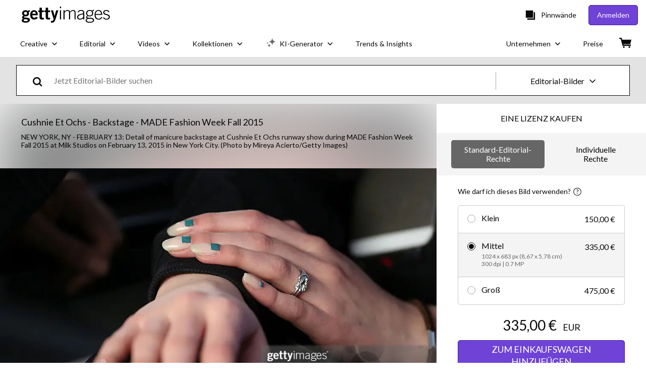

--- FILE ---
content_type: text/html; charset=utf-8
request_url: https://www.gettyimages.at/detail/nachrichtenfoto/detail-of-manicure-backstage-at-cushnie-et-ochs-runway-nachrichtenfoto/463406670?et=yaulLfp6SuF4g4ayWGbAoA
body_size: 52440
content:
<!DOCTYPE html><html class="de getty no-js" lang="de" prefix="og: http://ogp.me/ns#"><head><script>window.renderStart = new Date().getTime();
window.currentSite = {
  domainSuffix: "at",
  nickname: "getty",
  isGetty: true,
  isiStock: false,
  countryLanguagePrefix: "",
  tld: "at",
  path: "/detail/nachrichtenfoto/detail-of-manicure-backstage-at-cushnie-et-ochs-runway-nachrichtenfoto/463406670",
  host: "www.gettyimages.at"
}
window.notificationsContext = '';
window.currentApplication = "asset-detail";
window.pipelineId = "3161061";
window.requireCookieConsent = false
window.environment = {
  isProduction: true
}
window.pipelineId = "3161061"
window.experiences = {"reactcreativecarousel":{"is_active":true,"active_offers":{"offers":"Carousel"},"metadata":{"bot":"Carousel","pulse":"true"}},"reactcreativeimageslanding":{"is_active":true,"active_offers":{},"metadata":{"bot":"true"}},"seowhitelistandcanonicals":{"is_active":true,"active_offers":{},"metadata":{"bot":"true"}},"setfederatedcomponentcookies":{"is_active":true,"active_offers":{},"metadata":{"bot":"true"}}}
window.google_tag_manager_id = "GTM-P4WB37"</script><script>(function() {
  window.localeStrings = window.localeStrings || {};
  var lsData = null;
  for (var key in lsData) { window.localeStrings[key] = lsData[key]; }

  window.visitorExperiencesData = window.visitorExperiencesData || {};
  var veData = null;
  for (var key in veData) { window.visitorExperiencesData[key] = veData[key]; }

  //HACK? - SiteMap class script is not loaded yet, but here is where we know the values for its constructor.
  if(!window.siteMap){window.siteMap = {};}
  window.siteMap.constructorValues = {
    location: window.location,
    countryLanguagePrefixes: {},
    languageOnlyPrefixes: {},
    siteMapMethods: null
  };

  window.siteCapabilitiesData = window.siteCapabilitiesData || {};
  var scData = null;
  for (var key in scData) { window.siteCapabilitiesData[key] = scData[key]; }

  window.user = {}
  window.user.isRemembered = false;
  window.user.isSecurelyRemembered = false;
  window.user.isAuthenticated = false;
  window.user.autoSuggestLocale = "de";
  window.user.isBot = true;
  window.isMobile = false;
  window.user.locale = "de"
  window.application = {
    app_prefix: "asset-detail"
  };
})();</script><link rel="preconnect" href="//spectrum.gettyimages.com"><link rel="preconnect" href="//media.gettyimages.com"><link rel="dns-prefetch" href="//spectrum.gettyimages.com"><link rel="dns-prefetch" href="//media.gettyimages.com"><link href="https://fonts.gstatic.com" rel="preconnect" /><link href="https://fonts.googleapis.com/css?family=Lato:400,400i,700,700i&amp;subset=latin-ext" rel="stylesheet" /><link href="/favicon.ico" rel="icon" type="image/x-icon" /><link href="/favicon-16x16.png" rel="icon" sizes="16x16" type="image/png" /><link href="/favicon-32x32.png" rel="icon" sizes="32x32" type="image/png" /><link href="/favicon-48x48.png" rel="icon" sizes="48x48" type="image/png" /><link href="/favicon-64x64.png" rel="icon" sizes="64x64" type="image/png" /><link href="/favicon-96x96.png" rel="icon" sizes="96x96" type="image/png" /><link href="/favicon-128x128.png" rel="icon" sizes="128x128" type="image/png" /><link href="/favicon-192x192.png" rel="icon" sizes="192x192" type="image/png" /><link href="/favicon-256x256.png" rel="icon" sizes="256x256" type="image/png" /><link rel="stylesheet" type="text/css" media="all" href="/asset-detail/assets/css/getty.3df17063987c22475567.css"><link rel="stylesheet" type="text/css" media="all" href="/asset-detail/assets/css/application.64a5548edb58f3176762.css"><script type="text/javascript" src="/asset-detail/assets/polyfill.c488898ad8e4dbd27672.js" nomodule="nomodule"></script><script type="text/javascript" src="/asset-detail/assets/application.b59f758abfa24f480bc5.js" defer="defer"></script><title>Detail of manicure backstage at Cushnie Et Ochs runway show during... Nachrichtenfoto - Getty Images</title><meta charset="utf-8" /><meta name="csrf-param" content="authenticity_token" />
<meta name="csrf-token" content="xYhoMp0Z5pm6-34EFSHVt54ZHWLRdlaKJqTZzh_b-rfNckYbQszuNy8IY3kofglbayDIHjDsgZZwRuFemlAc0g" /><meta name="title" content="Detail of manicure backstage at Cushnie Et Ochs runway show during... Nachrichtenfoto - Getty Images" /><meta name="description" content="Detail of manicure backstage at Cushnie Et Ochs runway show during MADE Fashion Week Fall 2015 at Milk Studios on February 13, 2015 in New York City. Erstklassige Nachrichtenbilder in hoher Auflösung bei Getty Images" /><meta name="viewport" content="width=device-width, initial-scale=1.0" /><meta name="apple-mobile-web-app-capable" content="yes" /><meta name="apple-mobile-web-app-status-bar-style" content="black-translucent" /><meta name="robots" content="noai, noimageai" /><meta content="Detail of manicure backstage at Cushnie Et Ochs runway show during..." property="og:title" /><meta content="https://media.gettyimages.com/id/463406670/de/foto/new-york-ny-detail-of-manicure-backstage-at-cushnie-et-ochs-runway-show-during-made-fashion.jpg?s=594x594&amp;w=gi&amp;k=20&amp;c=rq8mkNrCk7QWB3AzdYhIuKrlPUHk3unUPYvDOemDebQ=" property="og:image" /><meta content="/detail/nachrichtenfoto/detail-of-manicure-backstage-at-cushnie-et-ochs-runway-nachrichtenfoto/463406670" property="og:url" /><meta content="594" property="og:image:width" /><meta content="396" property="og:image:height" /><meta content="Detail of manicure backstage at Cushnie Et Ochs runway show during MADE Fashion Week Fall 2015 at Milk Studios on February 13, 2015 in New York City." property="og:description" /><meta content="de" property="og:locale" /><meta content="Getty Images" property="og:site_name" /><meta content="article" property="og:type" /><meta content="@gettyimages" name="twitter:site" /><meta content="summary_large_image" name="twitter:card" /><meta content="Detail of manicure backstage at Cushnie Et Ochs runway show during..." name="twitter:title" /><meta content="https://media.gettyimages.com/id/463406670/de/foto/new-york-ny-detail-of-manicure-backstage-at-cushnie-et-ochs-runway-show-during-made-fashion.jpg?s=594x594&amp;w=gi&amp;k=20&amp;c=rq8mkNrCk7QWB3AzdYhIuKrlPUHk3unUPYvDOemDebQ=" name="twitter:image" /><meta content="594" name="twitter:image:width" /><meta content="396" name="twitter:image:height" /><meta content="max-image-preview:large" name="robots" /><meta content="app-id=376812381,app-argument=https://www.gettyimages.at/detail/nachrichtenfoto/detail-of-manicure-backstage-at-cushnie-et-ochs-runway-nachrichtenfoto/463406670?et=yaulLfp6SuF4g4ayWGbAoA" name="apple-itunes-app" /><link href="https://www.gettyimages.com.au/detail/news-photo/detail-of-manicure-backstage-at-cushnie-et-ochs-runway-show-news-photo/463406670" hreflang="en-AU" rel="alternate" /><link href="https://www.gettyimages.be/detail/nieuwsfoto%27s/detail-of-manicure-backstage-at-cushnie-et-ochs-runway-nieuwsfotos/463406670" hreflang="nl-BE" rel="alternate" /><link href="https://www.gettyimages.com.br/detail/foto-jornal%C3%ADstica/detail-of-manicure-backstage-at-cushnie-et-ochs-foto-jornal%C3%ADstica/463406670" hreflang="pt-BR" rel="alternate" /><link href="https://www.gettyimages.ca/detail/news-photo/detail-of-manicure-backstage-at-cushnie-et-ochs-runway-show-news-photo/463406670" hreflang="en-CA" rel="alternate" /><link href="https://www.gettyimages.dk/detail/news-photo/detail-of-manicure-backstage-at-cushnie-et-ochs-runway-show-news-photo/463406670" hreflang="en-DK" rel="alternate" /><link href="https://www.gettyimages.de/detail/nachrichtenfoto/detail-of-manicure-backstage-at-cushnie-et-ochs-runway-nachrichtenfoto/463406670" hreflang="de" rel="alternate" /><link href="https://www.gettyimages.es/detail/fotograf%C3%ADa-de-noticias/detail-of-manicure-backstage-at-cushnie-et-ochs-fotograf%C3%ADa-de-noticias/463406670" hreflang="es" rel="alternate" /><link href="https://www.gettyimages.fr/detail/photo-d%27actualit%C3%A9/detail-of-manicure-backstage-at-cushnie-et-ochs-photo-dactualit%C3%A9/463406670" hreflang="fr" rel="alternate" /><link href="https://www.gettyimages.in/detail/news-photo/detail-of-manicure-backstage-at-cushnie-et-ochs-runway-show-news-photo/463406670" hreflang="en-IN" rel="alternate" /><link href="https://www.gettyimages.ie/detail/news-photo/detail-of-manicure-backstage-at-cushnie-et-ochs-runway-show-news-photo/463406670" hreflang="en-IE" rel="alternate" /><link href="https://www.gettyimages.it/detail/fotografie-di-cronaca/detail-of-manicure-backstage-at-cushnie-et-ochs-fotografie-di-cronaca/463406670" hreflang="it" rel="alternate" /><link href="https://www.gettyimages.com.mx/detail/fotograf%C3%ADa-de-noticias/detail-of-manicure-backstage-at-cushnie-et-ochs-fotograf%C3%ADa-de-noticias/463406670" hreflang="es-MX" rel="alternate" /><link href="https://www.gettyimages.nl/detail/nieuwsfoto%27s/detail-of-manicure-backstage-at-cushnie-et-ochs-runway-nieuwsfotos/463406670" hreflang="nl" rel="alternate" /><link href="https://www.gettyimages.co.nz/detail/news-photo/detail-of-manicure-backstage-at-cushnie-et-ochs-runway-show-news-photo/463406670" hreflang="en-NZ" rel="alternate" /><link href="https://www.gettyimages.no/detail/news-photo/detail-of-manicure-backstage-at-cushnie-et-ochs-runway-show-news-photo/463406670" hreflang="en-NO" rel="alternate" /><link href="https://www.gettyimages.at/detail/nachrichtenfoto/detail-of-manicure-backstage-at-cushnie-et-ochs-runway-nachrichtenfoto/463406670" hreflang="de-AT" rel="alternate" /><link href="https://www.gettyimages.pt/detail/fotografia-de-not%C3%ADcias/detail-of-manicure-backstage-at-cushnie-et-ochs-fotografia-de-not%C3%ADcias/463406670" hreflang="pt" rel="alternate" /><link href="https://www.gettyimages.ch/detail/nachrichtenfoto/detail-of-manicure-backstage-at-cushnie-et-ochs-runway-nachrichtenfoto/463406670" hreflang="de-CH" rel="alternate" /><link href="https://www.gettyimages.fi/detail/uutiskuva/detail-of-manicure-backstage-at-cushnie-et-ochs-runway-show-uutiskuva/463406670" hreflang="en-FI" rel="alternate" /><link href="https://www.gettyimages.se/detail/nyhetsfoto/detail-of-manicure-backstage-at-cushnie-et-ochs-runway-show-nyhetsfoto/463406670" hreflang="sv" rel="alternate" /><link href="https://www.gettyimages.ae/detail/news-photo/detail-of-manicure-backstage-at-cushnie-et-ochs-runway-show-news-photo/463406670" hreflang="en-AE" rel="alternate" /><link href="https://www.gettyimages.co.uk/detail/news-photo/detail-of-manicure-backstage-at-cushnie-et-ochs-runway-show-news-photo/463406670" hreflang="en-GB" rel="alternate" /><link href="https://www.gettyimages.com/detail/news-photo/detail-of-manicure-backstage-at-cushnie-et-ochs-runway-show-news-photo/463406670" hreflang="en-US" rel="alternate" /><link href="https://www.gettyimages.hk/detail/%E6%96%B0%E8%81%9E%E7%85%A7%E7%89%87/detail-of-manicure-backstage-at-cushnie-et-ochs-runway-show-%E6%96%B0%E8%81%9E%E7%85%A7%E7%89%87/463406670" hreflang="zh-HK" rel="alternate" /><link href="https://www.gettyimages.co.jp/detail/%E3%83%8B%E3%83%A5%E3%83%BC%E3%82%B9%E5%86%99%E7%9C%9F/detail-of-manicure-backstage-at-cushnie-et-ochs-runway-show-%E3%83%8B%E3%83%A5%E3%83%BC%E3%82%B9%E5%86%99%E7%9C%9F/463406670" hreflang="ja" rel="alternate" /><link href="https://www.gettyimages.com/detail/news-photo/detail-of-manicure-backstage-at-cushnie-et-ochs-runway-show-news-photo/463406670" hreflang="x-default" rel="alternate" /><link href="/detail/nachrichtenfoto/detail-of-manicure-backstage-at-cushnie-et-ochs-runway-nachrichtenfoto/463406670" rel="canonical" /><link href="/sign-in?returnurl=%2Fdetail%2Fnachrichtenfoto%2Fdetail-of-manicure-backstage-at-cushnie-et-ochs-runway-nachrichtenfoto%2F463406670%3Fet%3DyaulLfp6SuF4g4ayWGbAoA" rel="signin" /><link href="/purchase/cart" rel="cart" /><link href="http://www.gettyimages.at/opensearch.xml" rel="search" type="application/opensearchdescription+xml" /></head><body class="asset_detail_container asset-detail-page"><meta name="itemType" content="https://schema.org/WebPage" /><div id="header-wrapper">      <script type="application/json" data-component='Header'>
        {"layout":"full","currentPage":"asset_detail","showEnterpriseDropdown":true,"linkDisabled":false}
      </script>
      <script type="text/javascript">if(!window.remotes) { window.remotes = {}; }</script><link rel="stylesheet" href="/components/global-nav/static/css/alliance-ui-styles.6329308cba8ea32b5437.css"/><link rel="stylesheet" href="/components/global-nav/static/css/9385.31df60a0cadf173fff7c.css"/><link rel="stylesheet" href="/components/global-nav/static/css/components-getty-Header.360a008d8a6d1006e7aa.css"/><link rel="stylesheet" href="/components/global-nav/static/css/Header.f22ce4f2595e3f5f52d1.css"/><script src="/components/global-nav/static/remoteEntry.9a812b8038d12ef674f6.js" integrity="sha384-K1q7Cm8zJ4oO12/T01Oc5rdI7N7Q3fEpAPtgrvCgx0QLpvXUYsm7hF5e8kH136IY" defer=""></script><script src="/components/global-nav/static/7029.f21f1ad32d01876424ae.js" integrity="sha384-kGuTE2UJyamrD4oymQDn4Cy3krMlm1vT0YnsI5A573Y2aXTeUX9LoqfZPX0xS61v" defer=""></script><script src="/components/global-nav/static/Header.738928605b7e1fd76e72.js" integrity="sha384-As0vMk3vAVLi6lYMeNk5sA0RlrGtAhVuWiDQEwkvBldbwq8kJ8IyLwjcqhCKw9Qq" defer=""></script><script src="/components/global-nav/static/getty-js.db54b4ac7309533b3973.js" integrity="sha384-pmYYeSAHVZ0khyi0vgPYx6JnNO2B4PnZWCnzf3L5ZjS/rTDt36HFGYtj5GZbxMrf" defer=""></script><script src="/components/global-nav/static/locales-getty-de.4f9895fd9dea68512af2.js" integrity="sha384-plu7qV8TYgy1l9zGv8o7aVK+4dlbWh2VB4uzx7npqHdOqGjjItv0YICwuZGnozG9" defer=""></script><script src="/components/global-nav/static/5615.98f8ba7a0d78188ab5b9.js" integrity="sha384-DUAysiOT6xfM7NfLOsK0mC6G7IzXijmJTCViNcRK7uGuHpSKjQ5/sKSjeqw21Sgz" defer=""></script><script src="/components/global-nav/static/5000.e78876c5ea36791488c2.js" integrity="sha384-bNcnkBEg8GZnM5zoPw7l52xEfygz1egB6nFUZVCUpI5yJumoRSW4qJpLhN8fAglU" defer=""></script><script src="/components/global-nav/static/2482.176f99add19f45cd16a1.js" integrity="sha384-KnqId+cY+jphK8QSc2X8A3H2auQcXpkU/IzOyqeVpJwFDLk+Xg4YGJbJVGh3MDb8" defer=""></script><script src="/components/global-nav/static/4169.ca7a69b1e8cfafe375a2.js" integrity="sha384-PvQyTOjjTjsQGxGhMxBgXTW5URzAPOMJjI7HZRV/Kdlu9Cr1Lxfsqzi8e3vn/sLC" defer=""></script><script src="/components/global-nav/static/7054.b2cbdc11df5af4c3a34b.js" integrity="sha384-h9uxpRBL/yzoW3ZcdqvleCZlYHP+HYORSfy1HC0DnCqFID2d41XzY48LbVIeKqX6" defer=""></script><script src="/components/global-nav/static/components-getty-Header.0c665703426f508e5931.js" integrity="sha384-4Tz6bs04Lv+lUEPEPSLfQZb1ug2h4Ph5Vo05b2wRQuN0ig7eOj0bIDNUb49mlya6" defer=""></script><div ng-non-bindable="true" data-component="Header" data-prerender="true" data-app="global_nav" data-locale="de" data-site="getty" data-federated-component="true" data-root="false"><!--$--><script id="header_870838" type="text/javascript">if(!window.remotes['global_nav']){window.remotes['global_nav']={};}
    window.remotes['global_nav']['header']={};
    window.remotes['global_nav']['header'].state="%7B%22mutations%22%3A%5B%5D%2C%22queries%22%3A%5B%7B%22dehydratedAt%22%3A1769910701775%2C%22state%22%3A%7B%22data%22%3A%7B%22premiumDashBoardEnabled%22%3Afalse%2C%22isAnonymous%22%3Atrue%2C%22isAuthenticated%22%3Afalse%2C%22isKnownUser%22%3Afalse%2C%22isBot%22%3Atrue%2C%22isTeamLeader%22%3Afalse%2C%22isTeamMember%22%3Afalse%2C%22billingCountryCode%22%3A%22AUT%22%2C%22hasActiveGenerationAgreement%22%3Afalse%2C%22isEligibleForPremiumPlusMusic%22%3Atrue%2C%22displayName%22%3A%22%22%2C%22emergencyBannersData%22%3A%7B%7D%2C%22creativeTrendingSearchLinksImage%22%3A%5B%7B%22name%22%3A%22Kaffee%20Flugzeug%22%2C%22gaName%22%3A%22Kaffee%20Flugzeug%22%2C%22href%22%3A%22%2Ffotos%2Fkaffee-flugzeug%22%7D%2C%7B%22name%22%3A%22Chihuahua%22%2C%22gaName%22%3A%22Chihuahua%22%2C%22href%22%3A%22%2Ffotos%2Fchihuahua%22%7D%2C%7B%22name%22%3A%22Amazon%22%2C%22gaName%22%3A%22Amazon%22%2C%22href%22%3A%22%2Ffotos%2Famazon%22%7D%2C%7B%22name%22%3A%22Social%20Media%20Verbot%22%2C%22gaName%22%3A%22Social%20Media%20Verbot%22%2C%22href%22%3A%22%2Ffotos%2Fsocial-media-verbot%22%7D%2C%7B%22name%22%3A%22Ostern%22%2C%22gaName%22%3A%22Ostern%22%2C%22href%22%3A%22%2Ffotos%2Fostern%22%7D%2C%7B%22name%22%3A%22Gold%22%2C%22gaName%22%3A%22Gold%22%2C%22href%22%3A%22%2Ffotos%2Fgold%22%7D%2C%7B%22name%22%3A%22Pollen%22%2C%22gaName%22%3A%22Pollen%22%2C%22href%22%3A%22%2Ffotos%2Fpollen%22%7D%2C%7B%22name%22%3A%22Lng%20Gas%22%2C%22gaName%22%3A%22Lng%20Gas%22%2C%22href%22%3A%22%2Ffotos%2Flng-gas%22%7D%2C%7B%22name%22%3A%22Protein%20Riegel%22%2C%22gaName%22%3A%22Protein%20Riegel%22%2C%22href%22%3A%22%2Ffotos%2Fprotein-riegel%22%7D%2C%7B%22name%22%3A%22Sch%C3%A4ferhund%22%2C%22gaName%22%3A%22Sch%C3%A4ferhund%22%2C%22href%22%3A%22%2Ffotos%2Fsch%25C3%25A4ferhund%22%7D%2C%7B%22name%22%3A%22Airfryer%22%2C%22gaName%22%3A%22Airfryer%22%2C%22href%22%3A%22%2Ffotos%2Fairfryer%22%7D%2C%7B%22name%22%3A%22Bh%22%2C%22gaName%22%3A%22Bh%22%2C%22href%22%3A%22%2Ffotos%2Fbh%22%7D%5D%2C%22creativeTrendingSearchLinksVideo%22%3A%5B%7B%22name%22%3A%22Amazonas%22%2C%22gaName%22%3A%22Amazonas%22%2C%22href%22%3A%22%2Fvideo%2Famazonas%22%7D%5D%2C%22creativeTrendingSearchLinksIllustration%22%3A%5B%7B%22name%22%3A%22Pfeil%22%2C%22gaName%22%3A%22Arrows%22%2C%22href%22%3A%22%2Fgrafiken%2Fpfeil%22%7D%2C%7B%22name%22%3A%22Hintergrund%22%2C%22gaName%22%3A%22Backgrounds%22%2C%22href%22%3A%22%2Fgrafiken%2Fhintergrund%22%7D%2C%7B%22name%22%3A%22Symbole%22%2C%22gaName%22%3A%22Icons%22%2C%22href%22%3A%22%2Fgrafiken%2Fsymbole%22%7D%2C%7B%22name%22%3A%22Texturiert%22%2C%22gaName%22%3A%22Textures%22%2C%22href%22%3A%22%2Fgrafiken%2Ftexturiert%22%7D%2C%7B%22name%22%3A%22Soziales%20Netzwerk%22%2C%22gaName%22%3A%22Social%20Media%22%2C%22href%22%3A%22%2Fgrafiken%2Fsoziales-netzwerk%22%7D%5D%2C%22creativeTrendingSearchLinksVector%22%3A%5B%7B%22name%22%3A%22Ostern%22%2C%22gaName%22%3A%22Ostern%22%2C%22href%22%3A%22%2Fvektorgrafiken%2Fostern%22%7D%5D%2C%22editorialTrendingSearchLinksImage%22%3A%5B%7B%22name%22%3A%22Sharon%20Stone%22%2C%22gaName%22%3A%22Sharon%20Stone%22%2C%22href%22%3A%22%2Ffotos%2Fsharon-stone%22%7D%2C%7B%22name%22%3A%22Trump%22%2C%22gaName%22%3A%22Trump%22%2C%22href%22%3A%22%2Ffotos%2Ftrump%22%7D%2C%7B%22name%22%3A%22Zverev%22%2C%22gaName%22%3A%22Zverev%22%2C%22href%22%3A%22%2Ffotos%2Fzverev%22%7D%2C%7B%22name%22%3A%22Paul%20Wanner%22%2C%22gaName%22%3A%22Paul%20Wanner%22%2C%22href%22%3A%22%2Ffotos%2Fpaul-wanner%22%7D%2C%7B%22name%22%3A%22Alcaraz%22%2C%22gaName%22%3A%22Alcaraz%22%2C%22href%22%3A%22%2Ffotos%2Falcaraz%22%7D%2C%7B%22name%22%3A%22Fran%20Drescher%22%2C%22gaName%22%3A%22Fran%20Drescher%22%2C%22href%22%3A%22%2Ffotos%2Ffran-drescher%22%7D%2C%7B%22name%22%3A%22Chanel%22%2C%22gaName%22%3A%22Chanel%22%2C%22href%22%3A%22%2Ffotos%2Fchanel%22%7D%2C%7B%22name%22%3A%22Stan%20Wawrinka%22%2C%22gaName%22%3A%22Stan%20Wawrinka%22%2C%22href%22%3A%22%2Ffotos%2Fstan-wawrinka%22%7D%2C%7B%22name%22%3A%22Sinner%22%2C%22gaName%22%3A%22Sinner%22%2C%22href%22%3A%22%2Ffotos%2Fsinner%22%7D%2C%7B%22name%22%3A%22Roland%20Kaiser%22%2C%22gaName%22%3A%22Roland%20Kaiser%22%2C%22href%22%3A%22%2Ffotos%2Froland-kaiser%22%7D%2C%7B%22name%22%3A%22Coachella%202016%22%2C%22gaName%22%3A%22Coachella%202016%22%2C%22href%22%3A%22%2Ffotos%2Fcoachella-2016%22%7D%2C%7B%22name%22%3A%22Seahawks%22%2C%22gaName%22%3A%22Seahawks%22%2C%22href%22%3A%22%2Ffotos%2Fseahawks%22%7D%2C%7B%22name%22%3A%22Sydney%20Sweeney%22%2C%22gaName%22%3A%22Sydney%20Sweeney%22%2C%22href%22%3A%22%2Ffotos%2Fsydney-sweeney%22%7D%2C%7B%22name%22%3A%22Trinity%20Rodman%22%2C%22gaName%22%3A%22Trinity%20Rodman%22%2C%22href%22%3A%22%2Ffotos%2Ftrinity-rodman%22%7D%2C%7B%22name%22%3A%22Djokovic%22%2C%22gaName%22%3A%22Djokovic%22%2C%22href%22%3A%22%2Ffotos%2Fdjokovic%22%7D%2C%7B%22name%22%3A%22Pedro%20Pascal%22%2C%22gaName%22%3A%22Pedro%20Pascal%22%2C%22href%22%3A%22%2Ffotos%2Fpedro-pascal%22%7D%2C%7B%22name%22%3A%22Dior%22%2C%22gaName%22%3A%22Dior%22%2C%22href%22%3A%22%2Ffotos%2Fdior%22%7D%2C%7B%22name%22%3A%22Coco%20Gauff%22%2C%22gaName%22%3A%22Coco%20Gauff%22%2C%22href%22%3A%22%2Ffotos%2Fcoco-gauff%22%7D%2C%7B%22name%22%3A%22Musetti%22%2C%22gaName%22%3A%22Musetti%22%2C%22href%22%3A%22%2Ffotos%2Fmusetti%22%7D%2C%7B%22name%22%3A%22Paris%20Hilton%22%2C%22gaName%22%3A%22Paris%20Hilton%22%2C%22href%22%3A%22%2Ffotos%2Fparis-hilton%22%7D%5D%2C%22editorialTrendingSearchLinksVideo%22%3A%5B%5D%2C%22editorialTrendingSearchLinksNews%22%3A%5B%7B%22name%22%3A%22Trump%22%2C%22gaName%22%3A%22Trump%22%2C%22href%22%3A%22%2Ffotos%2Ftrump%22%7D%2C%7B%22name%22%3A%22Ufo%20Bratislava%22%2C%22gaName%22%3A%22Ufo%20Bratislava%22%2C%22href%22%3A%22%2Ffotos%2Fufo-bratislava%22%7D%5D%2C%22editorialTrendingSearchLinksSports%22%3A%5B%7B%22name%22%3A%22Zverev%22%2C%22gaName%22%3A%22Zverev%22%2C%22href%22%3A%22%2Ffotos%2Fzverev%22%7D%2C%7B%22name%22%3A%22Paul%20Wanner%22%2C%22gaName%22%3A%22Paul%20Wanner%22%2C%22href%22%3A%22%2Ffotos%2Fpaul-wanner%22%7D%2C%7B%22name%22%3A%22Alcaraz%22%2C%22gaName%22%3A%22Alcaraz%22%2C%22href%22%3A%22%2Ffotos%2Falcaraz%22%7D%2C%7B%22name%22%3A%22Stan%20Wawrinka%22%2C%22gaName%22%3A%22Stan%20Wawrinka%22%2C%22href%22%3A%22%2Ffotos%2Fstan-wawrinka%22%7D%2C%7B%22name%22%3A%22Djokovic%22%2C%22gaName%22%3A%22Djokovic%22%2C%22href%22%3A%22%2Ffotos%2Fdjokovic%22%7D%2C%7B%22name%22%3A%22Sinner%22%2C%22gaName%22%3A%22Sinner%22%2C%22href%22%3A%22%2Ffotos%2Fsinner%22%7D%2C%7B%22name%22%3A%22Trinity%20Rodman%22%2C%22gaName%22%3A%22Trinity%20Rodman%22%2C%22href%22%3A%22%2Ffotos%2Ftrinity-rodman%22%7D%2C%7B%22name%22%3A%22Seahawks%22%2C%22gaName%22%3A%22Seahawks%22%2C%22href%22%3A%22%2Ffotos%2Fseahawks%22%7D%2C%7B%22name%22%3A%22Musetti%22%2C%22gaName%22%3A%22Musetti%22%2C%22href%22%3A%22%2Ffotos%2Fmusetti%22%7D%2C%7B%22name%22%3A%22Jannik%20Sinner%22%2C%22gaName%22%3A%22Jannik%20Sinner%22%2C%22href%22%3A%22%2Ffotos%2Fjannik-sinner%22%7D%2C%7B%22name%22%3A%22Rybakina%22%2C%22gaName%22%3A%22Rybakina%22%2C%22href%22%3A%22%2Ffotos%2Frybakina%22%7D%2C%7B%22name%22%3A%22Coco%20Gauff%22%2C%22gaName%22%3A%22Coco%20Gauff%22%2C%22href%22%3A%22%2Ffotos%2Fcoco-gauff%22%7D%2C%7B%22name%22%3A%22Novak%20Djokovic%22%2C%22gaName%22%3A%22Novak%20Djokovic%22%2C%22href%22%3A%22%2Ffotos%2Fnovak-djokovic%22%7D%2C%7B%22name%22%3A%22Ismail%20Jakobs%22%2C%22gaName%22%3A%22Ismail%20Jakobs%22%2C%22href%22%3A%22%2Ffotos%2Fismail-jakobs%22%7D%2C%7B%22name%22%3A%22Robertson%20Salah%22%2C%22gaName%22%3A%22Robertson%20Salah%22%2C%22href%22%3A%22%2Ffotos%2Frobertson-salah%22%7D%2C%7B%22name%22%3A%22Rod%20Stewart%22%2C%22gaName%22%3A%22Rod%20Stewart%22%2C%22href%22%3A%22%2Ffotos%2Frod-stewart%22%7D%2C%7B%22name%22%3A%22Sabalenka%22%2C%22gaName%22%3A%22Sabalenka%22%2C%22href%22%3A%22%2Ffotos%2Fsabalenka%22%7D%2C%7B%22name%22%3A%22Vinicius%20Junior%22%2C%22gaName%22%3A%22Vinicius%20Junior%22%2C%22href%22%3A%22%2Ffotos%2Fvinicius-junior%22%7D%2C%7B%22name%22%3A%22Patriots%22%2C%22gaName%22%3A%22Patriots%22%2C%22href%22%3A%22%2Ffotos%2Fpatriots%22%7D%2C%7B%22name%22%3A%22Lindsey%20Vonn%22%2C%22gaName%22%3A%22Lindsey%20Vonn%22%2C%22href%22%3A%22%2Ffotos%2Flindsey-vonn%22%7D%5D%2C%22editorialTrendingSearchLinksEntertainment%22%3A%5B%7B%22name%22%3A%22Sharon%20Stone%22%2C%22gaName%22%3A%22Sharon%20Stone%22%2C%22href%22%3A%22%2Ffotos%2Fsharon-stone%22%7D%2C%7B%22name%22%3A%22Fran%20Drescher%22%2C%22gaName%22%3A%22Fran%20Drescher%22%2C%22href%22%3A%22%2Ffotos%2Ffran-drescher%22%7D%2C%7B%22name%22%3A%22Coachella%202016%22%2C%22gaName%22%3A%22Coachella%202016%22%2C%22href%22%3A%22%2Ffotos%2Fcoachella-2016%22%7D%2C%7B%22name%22%3A%22Sydney%20Sweeney%22%2C%22gaName%22%3A%22Sydney%20Sweeney%22%2C%22href%22%3A%22%2Ffotos%2Fsydney-sweeney%22%7D%2C%7B%22name%22%3A%22Roland%20Kaiser%22%2C%22gaName%22%3A%22Roland%20Kaiser%22%2C%22href%22%3A%22%2Ffotos%2Froland-kaiser%22%7D%2C%7B%22name%22%3A%22Paris%20Hilton%22%2C%22gaName%22%3A%22Paris%20Hilton%22%2C%22href%22%3A%22%2Ffotos%2Fparis-hilton%22%7D%2C%7B%22name%22%3A%22Margot%20Robbie%22%2C%22gaName%22%3A%22Margot%20Robbie%22%2C%22href%22%3A%22%2Ffotos%2Fmargot-robbie%22%7D%2C%7B%22name%22%3A%22Olivia%20Wilde%22%2C%22gaName%22%3A%22Olivia%20Wilde%22%2C%22href%22%3A%22%2Ffotos%2Folivia-wilde%22%7D%2C%7B%22name%22%3A%22Oliver%20Pocher%22%2C%22gaName%22%3A%22Oliver%20Pocher%22%2C%22href%22%3A%22%2Ffotos%2Foliver-pocher%22%7D%2C%7B%22name%22%3A%22Eros%20Ramazzotti%22%2C%22gaName%22%3A%22Eros%20Ramazzotti%22%2C%22href%22%3A%22%2Ffotos%2Feros-ramazzotti%22%7D%2C%7B%22name%22%3A%22Wei%C3%9Fwurstparty%22%2C%22gaName%22%3A%22Wei%C3%9Fwurstparty%22%2C%22href%22%3A%22%2Ffotos%2Fwei%25C3%259Fwurstparty%22%7D%2C%7B%22name%22%3A%22Natalie%20Portman%22%2C%22gaName%22%3A%22Natalie%20Portman%22%2C%22href%22%3A%22%2Ffotos%2Fnatalie-portman%22%7D%2C%7B%22name%22%3A%22Andrea%20Berg%22%2C%22gaName%22%3A%22Andrea%20Berg%22%2C%22href%22%3A%22%2Ffotos%2Fandrea-berg%22%7D%2C%7B%22name%22%3A%22Kate%20Middleton%22%2C%22gaName%22%3A%22Kate%20Middleton%22%2C%22href%22%3A%22%2Ffotos%2Fkate-middleton%22%7D%2C%7B%22name%22%3A%22Adriana%20Karembeu%22%2C%22gaName%22%3A%22Adriana%20Karembeu%22%2C%22href%22%3A%22%2Ffotos%2Fadriana-karembeu%22%7D%2C%7B%22name%22%3A%22Ariana%20Grande%22%2C%22gaName%22%3A%22Ariana%20Grande%22%2C%22href%22%3A%22%2Ffotos%2Fariana-grande%22%7D%5D%2C%22editorialTrendingSearchLinksFashion%22%3A%5B%7B%22name%22%3A%22Sharon%20Stone%22%2C%22gaName%22%3A%22Sharon%20Stone%22%2C%22href%22%3A%22%2Ffotos%2Fsharon-stone%22%7D%2C%7B%22name%22%3A%22Chanel%22%2C%22gaName%22%3A%22Chanel%22%2C%22href%22%3A%22%2Ffotos%2Fchanel%22%7D%2C%7B%22name%22%3A%22Lauren%20Sanchez%22%2C%22gaName%22%3A%22Lauren%20Sanchez%22%2C%22href%22%3A%22%2Ffotos%2Flauren-sanchez%22%7D%2C%7B%22name%22%3A%22Pedro%20Pascal%22%2C%22gaName%22%3A%22Pedro%20Pascal%22%2C%22href%22%3A%22%2Ffotos%2Fpedro-pascal%22%7D%2C%7B%22name%22%3A%22Dior%22%2C%22gaName%22%3A%22Dior%22%2C%22href%22%3A%22%2Ffotos%2Fdior%22%7D%2C%7B%22name%22%3A%22Copenhagen%20Fashion%20Week%22%2C%22gaName%22%3A%22Copenhagen%20Fashion%20Week%22%2C%22href%22%3A%22%2Ffotos%2Fcopenhagen-fashion-week%22%7D%2C%7B%22name%22%3A%22Jacquemus%20Liline%22%2C%22gaName%22%3A%22Jacquemus%20Liline%22%2C%22href%22%3A%22%2Ffotos%2Fjacquemus-liline%22%7D%2C%7B%22name%22%3A%22Valentino%22%2C%22gaName%22%3A%22Valentino%22%2C%22href%22%3A%22%2Ffotos%2Fvalentino%22%7D%2C%7B%22name%22%3A%22Mick%20Jagger%22%2C%22gaName%22%3A%22Mick%20Jagger%22%2C%22href%22%3A%22%2Ffotos%2Fmick-jagger%22%7D%5D%2C%22editorialTrendingSearchLinksArchive%22%3A%5B%5D%2C%22gettyCreativePopularCategories%22%3A%7B%22illustrations%22%3A%5B%7B%22trackingLabel%22%3A%22Backgrounds%22%2C%22localizedLinkText%22%3A%22Hintergr%C3%BCnde%22%2C%22path%22%3A%22%2Fvektoren%2Fhintergr%25C3%25BCnde%22%7D%2C%7B%22trackingLabel%22%3A%22Business%20and%20Finance%22%2C%22localizedLinkText%22%3A%22Business%20und%20Finanzen%22%2C%22path%22%3A%22%2Fvektoren%2Fbusiness-und-finanzen%22%7D%2C%7B%22trackingLabel%22%3A%22Cartoons%20and%20Comics%22%2C%22localizedLinkText%22%3A%22Cartoons%20und%20Comics%22%2C%22path%22%3A%22%2Fvektoren%2Fcartoons-und-comics%22%7D%2C%7B%22trackingLabel%22%3A%22Education%22%2C%22localizedLinkText%22%3A%22Bildungswesen%22%2C%22path%22%3A%22%2Fvektoren%2Fbildung%22%7D%2C%7B%22trackingLabel%22%3A%22Emblems%20Banners%20and%20Badges%22%2C%22localizedLinkText%22%3A%22Embleme%2C%20Banner%20und%20Abzeichen%22%2C%22path%22%3A%22%2Fvektoren%2Fembleme-banner-und-abzeichen%22%7D%2C%7B%22trackingLabel%22%3A%22Family%22%2C%22localizedLinkText%22%3A%22Familie%22%2C%22path%22%3A%22%2Fvektoren%2Ffamilie%22%7D%2C%7B%22trackingLabel%22%3A%22Fashion%20and%20Beauty%22%2C%22localizedLinkText%22%3A%22Mode%20und%20Beauty%22%2C%22path%22%3A%22%2Fvektoren%2Fmode-und-beauty%22%7D%2C%7B%22trackingLabel%22%3A%22Fitness%20and%20Wellness%22%2C%22localizedLinkText%22%3A%22Fitness%20und%20Wellness%22%2C%22path%22%3A%22%2Fvektoren%2Ffitness-und-wellness%22%7D%2C%7B%22trackingLabel%22%3A%22Flags%20and%20Maps%22%2C%22localizedLinkText%22%3A%22Flaggen%20und%20Karten%22%2C%22path%22%3A%22%2Fvektoren%2Fflaggen-und-karten%22%7D%2C%7B%22trackingLabel%22%3A%22Food%20and%20Drink%22%2C%22localizedLinkText%22%3A%22Essen%20und%20Trinken%22%2C%22path%22%3A%22%2Fvektoren%2Fessen-und-trinken%22%7D%2C%7B%22trackingLabel%22%3A%22Frames%20and%20Borders%22%2C%22localizedLinkText%22%3A%22Rahmen%20und%20Bord%C3%BCren%22%2C%22path%22%3A%22%2Fvektoren%2Frahmen-und-bord%25C3%25BCren%22%7D%2C%7B%22trackingLabel%22%3A%22Healthcare%20and%20Medicine%22%2C%22localizedLinkText%22%3A%22Gesundheitswesen%20und%20Medizin%22%2C%22path%22%3A%22%2Fvektoren%2Fgesundheitswesen-und-medizin%22%7D%2C%7B%22trackingLabel%22%3A%22Holidays%20and%20Seasonal%22%2C%22localizedLinkText%22%3A%22Ferien%20und%20Feiertage%22%2C%22path%22%3A%22%2Fvektoren%2Fferien-und-feiertage%22%7D%2C%7B%22trackingLabel%22%3A%22Icons%22%2C%22localizedLinkText%22%3A%22Symbole%22%2C%22path%22%3A%22%2Fvektoren%2Fsymbole%22%7D%2C%7B%22trackingLabel%22%3A%22Infographics%22%2C%22localizedLinkText%22%3A%22Infografiken%22%2C%22path%22%3A%22%2Fvektoren%2Finfografiken%22%7D%2C%7B%22trackingLabel%22%3A%22Interface%20Elements%22%2C%22localizedLinkText%22%3A%22Benutzeroberfl%C3%A4chen-Elemente%22%2C%22path%22%3A%22%2Fvektoren%2Fbenutzeroberfl%25C3%25A4chen-elemente%22%7D%2C%7B%22trackingLabel%22%3A%22Jobs%20and%20Careers%22%2C%22localizedLinkText%22%3A%22Jobs%20und%20Karriere%22%2C%22path%22%3A%22%2Fvektoren%2Fjobs-und-karriere%22%7D%2C%7B%22trackingLabel%22%3A%22Lifestyle%22%2C%22localizedLinkText%22%3A%22Lifestyle%22%2C%22path%22%3A%22%2Fvektoren%2Flifestyle%22%7D%2C%7B%22trackingLabel%22%3A%22Moods%20and%20Feelings%22%2C%22localizedLinkText%22%3A%22Gef%C3%BChle%20und%20Emotionen%22%2C%22path%22%3A%22%2Fvektoren%2Fgef%25C3%25BChle-und-emotionen%22%7D%2C%7B%22trackingLabel%22%3A%22Nature%20and%20Landscapes%22%2C%22localizedLinkText%22%3A%22Natur%20und%20Landschaften%22%2C%22path%22%3A%22%2Fvektoren%2Fnatur-und-landschaften%22%7D%2C%7B%22trackingLabel%22%3A%22Pets%20and%20Animals%22%2C%22localizedLinkText%22%3A%22Haustiere%20und%20Tiere%22%2C%22path%22%3A%22%2Fvektoren%2Fhaustiere-und-tiere%22%7D%2C%7B%22trackingLabel%22%3A%22Product%20Mockup%22%2C%22localizedLinkText%22%3A%22Produktmodelle%22%2C%22path%22%3A%22%2Fvektoren%2Fproduktmodelle%22%7D%2C%7B%22trackingLabel%22%3A%22Retro%20and%20Vintage%22%2C%22localizedLinkText%22%3A%22Retro%20und%20Vintage%22%2C%22path%22%3A%22%2Fvektoren%2Fretro-und-vintage%22%7D%2C%7B%22trackingLabel%22%3A%22Science%20and%20Technology%22%2C%22localizedLinkText%22%3A%22Wissenschaft%20und%20Technologie%22%2C%22path%22%3A%22%2Fvektoren%2Fwissenschaft-und-technologie%22%7D%2C%7B%22trackingLabel%22%3A%22Silhouettes%22%2C%22localizedLinkText%22%3A%22Silhouetten%22%2C%22path%22%3A%22%2Fvektoren%2Fsilhouetten%22%7D%2C%7B%22trackingLabel%22%3A%22Special%20Occasions%22%2C%22localizedLinkText%22%3A%22Besondere%20Anl%C3%A4sse%22%2C%22path%22%3A%22%2Fvektoren%2Fbesondere-anl%25C3%25A4sse%22%7D%2C%7B%22trackingLabel%22%3A%22Sports%22%2C%22localizedLinkText%22%3A%22Sport%22%2C%22path%22%3A%22%2Fvektoren%2Fsport%22%7D%2C%7B%22trackingLabel%22%3A%22Tattoos%22%2C%22localizedLinkText%22%3A%22Tattoos%22%2C%22path%22%3A%22%2Fvektoren%2Ftattoos%22%7D%2C%7B%22trackingLabel%22%3A%22Templates%22%2C%22localizedLinkText%22%3A%22Vorlagen%22%2C%22path%22%3A%22%2Fvektoren%2Fvorlagen%22%7D%2C%7B%22trackingLabel%22%3A%22Textures%20and%20Patterns%22%2C%22localizedLinkText%22%3A%22Strukturen%20und%20Muster%22%2C%22path%22%3A%22%2Fvektoren%2Fstrukturen-und-muster%22%7D%2C%7B%22trackingLabel%22%3A%22Transportation%22%2C%22localizedLinkText%22%3A%22Verkehrsmittel%22%2C%22path%22%3A%22%2Fvektoren%2Fverkehrsmittel%22%7D%5D%2C%22photos%22%3A%5B%7B%22trackingLabel%22%3A%22Architecture%22%2C%22localizedLinkText%22%3A%22Architektur%22%2C%22path%22%3A%22%2Fbilder%2Farchitektur%22%7D%2C%7B%22trackingLabel%22%3A%22Backgrounds%22%2C%22localizedLinkText%22%3A%22Hintergrund%22%2C%22path%22%3A%22%2Fbilder%2Fhintergrunde%22%7D%2C%7B%22trackingLabel%22%3A%22Business%20and%20Finance%22%2C%22localizedLinkText%22%3A%22Business%20und%20Finanzen%22%2C%22path%22%3A%22%2Fbilder%2Fbusiness-und-finanzen%22%7D%2C%7B%22trackingLabel%22%3A%22Calendar%22%2C%22localizedLinkText%22%3A%22Kalender%22%2C%22path%22%3A%22%2Fbilder%2Fkalendar%22%7D%2C%7B%22trackingLabel%22%3A%22Cities%20and%20Towns%22%2C%22localizedLinkText%22%3A%22St%C3%A4dte%20und%20Gemeinden%22%2C%22path%22%3A%22%2Fbilder%2Fst%25C3%25A4dte-und-gemeinden%22%7D%2C%7B%22trackingLabel%22%3A%22Construction%20Site%22%2C%22localizedLinkText%22%3A%22Baustelle%22%2C%22path%22%3A%22%2Fbilder%2Fbaustelle%22%7D%2C%7B%22trackingLabel%22%3A%22Education%22%2C%22localizedLinkText%22%3A%22Bildungswesen%22%2C%22path%22%3A%22%2Fbilder%2Fbildung%22%7D%2C%7B%22trackingLabel%22%3A%22Family%22%2C%22localizedLinkText%22%3A%22Familie%22%2C%22path%22%3A%22%2Fbilder%2Ffamilie%22%7D%2C%7B%22trackingLabel%22%3A%22Fashion%20and%20Beauty%22%2C%22localizedLinkText%22%3A%22Mode%20und%20Beauty%22%2C%22path%22%3A%22%2Fbilder%2Fmode-und-beauty%22%7D%2C%7B%22trackingLabel%22%3A%22Fitness%20and%20Wellness%22%2C%22localizedLinkText%22%3A%22Fitness%20und%20Wellness%22%2C%22path%22%3A%22%2Fbilder%2Ffitness-und-wellness%22%7D%2C%7B%22trackingLabel%22%3A%22Food%20and%20Drink%22%2C%22localizedLinkText%22%3A%22Essen%20und%20Trinken%22%2C%22path%22%3A%22%2Fbilder%2Fessen-und-trinken%22%7D%2C%7B%22trackingLabel%22%3A%22Football%22%2C%22localizedLinkText%22%3A%22Fu%C3%9Fball%22%2C%22path%22%3A%22%2Fbilder%2Ffu%25C3%259Fball%22%7D%2C%7B%22trackingLabel%22%3A%22Football%20World%20Championship%22%2C%22localizedLinkText%22%3A%22Fu%C3%9Fball-Weltmeisterschaft%22%2C%22path%22%3A%22%2Fbilder%2Ffu%25C3%259Fball-weltmeisterschaft%22%7D%2C%7B%22trackingLabel%22%3A%22Healthcare%20and%20Medicine%22%2C%22localizedLinkText%22%3A%22Gesundheitswesen%20und%20Medizin%22%2C%22path%22%3A%22%2Fbilder%2Fgesundheitswesen-und-medizin%22%7D%2C%7B%22trackingLabel%22%3A%22Holidays%20and%20Seasonal%22%2C%22localizedLinkText%22%3A%22Ferien%20und%20Feiertage%22%2C%22path%22%3A%22%2Fbilder%2Fferien-und-feiertage%22%7D%2C%7B%22trackingLabel%22%3A%22Jobs%20and%20Careers%22%2C%22localizedLinkText%22%3A%22Jobs%20und%20Karriere%22%2C%22path%22%3A%22%2Fbilder%2Fjobs-und-karriere%22%7D%2C%7B%22trackingLabel%22%3A%22Laptop%22%2C%22localizedLinkText%22%3A%22Laptop%22%2C%22path%22%3A%22%2Fbilder%2Flaptop%22%7D%2C%7B%22trackingLabel%22%3A%22Lifestyle%22%2C%22localizedLinkText%22%3A%22Lifestyle%22%2C%22path%22%3A%22%2Fbilder%2Flifestyle%22%7D%2C%7B%22trackingLabel%22%3A%22Money%22%2C%22localizedLinkText%22%3A%22Geld%22%2C%22path%22%3A%22%2Fbilder%2Fgeld%22%7D%2C%7B%22trackingLabel%22%3A%22Moods%20and%20Feelings%22%2C%22localizedLinkText%22%3A%22Gef%C3%BChle%20und%20Emotionen%22%2C%22path%22%3A%22%2Fbilder%2Fgef%25C3%25BChle-und-emotionen%22%7D%2C%7B%22trackingLabel%22%3A%22Nature%20and%20Landscapes%22%2C%22localizedLinkText%22%3A%22Natur%20und%20Landschaften%22%2C%22path%22%3A%22%2Fbilder%2Fnatur-und-landschaften%22%7D%2C%7B%22trackingLabel%22%3A%22Office%22%2C%22localizedLinkText%22%3A%22B%C3%BCro%22%2C%22path%22%3A%22%2Fbilder%2Fb%25C3%25BCro%22%7D%2C%7B%22trackingLabel%22%3A%22Pets%20and%20Animals%22%2C%22localizedLinkText%22%3A%22Haustiere%20und%20Tiere%22%2C%22path%22%3A%22%2Fbilder%2Fhaustiere-und-tiere%22%7D%2C%7B%22trackingLabel%22%3A%22Retro%20and%20Vintage%22%2C%22localizedLinkText%22%3A%22Retro%20und%20Vintage%22%2C%22path%22%3A%22%2Fbilder%2Fretro-und-vintage%22%7D%2C%7B%22trackingLabel%22%3A%22Science%20and%20Technology%22%2C%22localizedLinkText%22%3A%22Wissenschaft%20und%20Technologie%22%2C%22path%22%3A%22%2Fbilder%2Fwissenschaft-und-technologie%22%7D%2C%7B%22trackingLabel%22%3A%22Special%20Occasions%22%2C%22localizedLinkText%22%3A%22Besondere%20Anl%C3%A4sse%22%2C%22path%22%3A%22%2Fbilder%2Fbesondere-anl%25C3%25A4sse%22%7D%2C%7B%22trackingLabel%22%3A%22Sports%20and%20Recreation%22%2C%22localizedLinkText%22%3A%22Sport%20und%20Freizeit%22%2C%22path%22%3A%22%2Fbilder%2Fsport-und-freizeit%22%7D%2C%7B%22trackingLabel%22%3A%22Sustainability%22%2C%22localizedLinkText%22%3A%22Nachhaltigkeit%22%2C%22path%22%3A%22%2Fbilder%2Fnachhaltigkeit%22%7D%2C%7B%22trackingLabel%22%3A%22Transportation%22%2C%22localizedLinkText%22%3A%22Verkehrsmittel%22%2C%22path%22%3A%22%2Fbilder%2Fverkehrsmittel%22%7D%2C%7B%22trackingLabel%22%3A%22Travel%20Destinations%22%2C%22localizedLinkText%22%3A%22Reiseziele%22%2C%22path%22%3A%22%2Fbilder%2Freiseziele%22%7D%5D%2C%22vectors%22%3A%5B%7B%22trackingLabel%22%3A%22Animals%22%2C%22localizedLinkText%22%3A%22Tiere%22%2C%22path%22%3A%22%2Fvektorgrafiken%2Ftiere%22%7D%2C%7B%22trackingLabel%22%3A%22Backgrounds%22%2C%22localizedLinkText%22%3A%22Hintergr%C3%BCnde%22%2C%22path%22%3A%22%2Fvektorgrafiken%2Fhintergr%25C3%25BCnde%22%7D%2C%7B%22trackingLabel%22%3A%22Comics%22%2C%22localizedLinkText%22%3A%22Comics%22%2C%22path%22%3A%22%2Fvektorgrafiken%2Fcomics%22%7D%2C%7B%22trackingLabel%22%3A%22Banners%22%2C%22localizedLinkText%22%3A%22Banner%22%2C%22path%22%3A%22%2Fvektorgrafiken%2Fbanner%22%7D%2C%7B%22trackingLabel%22%3A%22Emotions%22%2C%22localizedLinkText%22%3A%22Gef%C3%BChle%22%2C%22path%22%3A%22%2Fvektorgrafiken%2Fgef%25C3%25BChle%22%7D%2C%7B%22trackingLabel%22%3A%22Family%22%2C%22localizedLinkText%22%3A%22Familie%22%2C%22path%22%3A%22%2Fvektorgrafiken%2Ffamilie%22%7D%2C%7B%22trackingLabel%22%3A%22Fashion%22%2C%22localizedLinkText%22%3A%22Mode%22%2C%22path%22%3A%22%2Fvektorgrafiken%2Fmode%22%7D%2C%7B%22trackingLabel%22%3A%22Fitness%22%2C%22localizedLinkText%22%3A%22Fitness%22%2C%22path%22%3A%22%2Fvektorgrafiken%2Ffitness%22%7D%2C%7B%22trackingLabel%22%3A%22Food%22%2C%22localizedLinkText%22%3A%22Lebensmittel%22%2C%22path%22%3A%22%2Fvektorgrafiken%2Flebensmittel%22%7D%2C%7B%22trackingLabel%22%3A%22Healthcare%22%2C%22localizedLinkText%22%3A%22Gesundheitswesen%22%2C%22path%22%3A%22%2Fvektorgrafiken%2Fgesundheitswesen%22%7D%2C%7B%22trackingLabel%22%3A%22Holidays%22%2C%22localizedLinkText%22%3A%22Feiertage%22%2C%22path%22%3A%22%2Fvektorgrafiken%2Ffeiertage%22%7D%2C%7B%22trackingLabel%22%3A%22Icons%22%2C%22localizedLinkText%22%3A%22Ikonen%22%2C%22path%22%3A%22%2Fvektorgrafiken%2Fikonen%22%7D%2C%7B%22trackingLabel%22%3A%22Infographics%22%2C%22localizedLinkText%22%3A%22Infografiken%22%2C%22path%22%3A%22%2Fvektorgrafiken%2Finfografiken%22%7D%2C%7B%22trackingLabel%22%3A%22Nature%22%2C%22localizedLinkText%22%3A%22Natur%22%2C%22path%22%3A%22%2Fvektorgrafiken%2Fnatur%22%7D%2C%7B%22trackingLabel%22%3A%22Silhouettes%22%2C%22localizedLinkText%22%3A%22Scherenschnitte%22%2C%22path%22%3A%22%2Fvektorgrafiken%2Fscherenschnitte%22%7D%2C%7B%22trackingLabel%22%3A%22Sports%22%2C%22localizedLinkText%22%3A%22Sport%22%2C%22path%22%3A%22%2Fvektorgrafiken%2Fsport%22%7D%2C%7B%22trackingLabel%22%3A%22Templates%22%2C%22localizedLinkText%22%3A%22vorlagen%22%2C%22path%22%3A%22%2Fvektorgrafiken%2Fvorlagen%22%7D%2C%7B%22trackingLabel%22%3A%22Drink%22%2C%22localizedLinkText%22%3A%22Getr%C3%A4nk%22%2C%22path%22%3A%22%2Fvektorgrafiken%2Fgetr%25C3%25A4nk%22%7D%5D%2C%22videos%22%3A%5B%7B%22trackingLabel%22%3A%224k%20Videos%22%2C%22localizedLinkText%22%3A%224K%20Videos%22%2C%22path%22%3A%22%2Fvideoclips%2F4k-videos%22%7D%2C%7B%22trackingLabel%22%3A%22Abstract%22%2C%22localizedLinkText%22%3A%22Abstrakt%22%2C%22path%22%3A%22%2Fvideoclips%2Fabstrakt%22%7D%2C%7B%22trackingLabel%22%3A%22Adventure%22%2C%22localizedLinkText%22%3A%22Abenteuer%22%2C%22path%22%3A%22%2Fvideoclips%2Fabenteuer%22%7D%2C%7B%22trackingLabel%22%3A%22Aerial%22%2C%22localizedLinkText%22%3A%22Luftaufnahme%22%2C%22path%22%3A%22%2Fvideoclips%2Fluftaufnahme%22%7D%2C%7B%22trackingLabel%22%3A%22Animation%20and%20Motion%20Graphics%22%2C%22localizedLinkText%22%3A%22Animation%20und%20animierte%20Grafiken%22%2C%22path%22%3A%22%2Fvideoclips%2Fanimation-und-animierte-grafiken%22%7D%2C%7B%22trackingLabel%22%3A%22Architecture%22%2C%22localizedLinkText%22%3A%22Architektur%22%2C%22path%22%3A%22%2Fvideoclips%2Farchitektur%22%7D%2C%7B%22trackingLabel%22%3A%22Backgrounds%22%2C%22localizedLinkText%22%3A%22Hintergr%C3%BCnde%22%2C%22path%22%3A%22%2Fvideoclips%2Fhintergr%25C3%25BCnde%22%7D%2C%7B%22trackingLabel%22%3A%22Business%20and%20Finance%22%2C%22localizedLinkText%22%3A%22Business%20und%20Finanzen%22%2C%22path%22%3A%22%2Fvideoclips%2Fbusiness-und-finanzen%22%7D%2C%7B%22trackingLabel%22%3A%22Cities%20and%20Towns%22%2C%22localizedLinkText%22%3A%22St%C3%A4dte%20und%20Gemeinden%22%2C%22path%22%3A%22%2Fvideoclips%2Fst%25C3%25A4dte-und-gemeinden%22%7D%2C%7B%22trackingLabel%22%3A%22Education%22%2C%22localizedLinkText%22%3A%22Bildungswesen%22%2C%22path%22%3A%22%2Fvideoclips%2Fbildung%22%7D%2C%7B%22trackingLabel%22%3A%22Family%22%2C%22localizedLinkText%22%3A%22Familie%22%2C%22path%22%3A%22%2Fvideoclips%2Ffamilie%22%7D%2C%7B%22trackingLabel%22%3A%22Fashion%20and%20Beauty%22%2C%22localizedLinkText%22%3A%22Mode%20und%20Beauty%22%2C%22path%22%3A%22%2Fvideoclips%2Fmode-und-beauty%22%7D%2C%7B%22trackingLabel%22%3A%22Fitness%20and%20Wellness%22%2C%22localizedLinkText%22%3A%22Fitness%20und%20Wellness%22%2C%22path%22%3A%22%2Fvideoclips%2Ffitness-und-wellness%22%7D%2C%7B%22trackingLabel%22%3A%22Food%20and%20Drink%22%2C%22localizedLinkText%22%3A%22Essen%20und%20Trinken%22%2C%22path%22%3A%22%2Fvideoclips%2Fessen-und-trinken%22%7D%2C%7B%22trackingLabel%22%3A%22Green%20Screen%22%2C%22localizedLinkText%22%3A%22Gr%C3%BCner%20Bildschirm%22%2C%22path%22%3A%22%2Fvideoclips%2Fgr%25C3%25BCner-bildschirm%22%7D%2C%7B%22trackingLabel%22%3A%22Healthcare%20and%20Medicine%22%2C%22localizedLinkText%22%3A%22Gesundheitswesen%20und%20Medizin%22%2C%22path%22%3A%22%2Fvideoclips%2Fgesundheitswesen-und-medizin%22%7D%2C%7B%22trackingLabel%22%3A%22Holidays%20and%20Seasonal%22%2C%22localizedLinkText%22%3A%22Ferien%20und%20Feiertage%22%2C%22path%22%3A%22%2Fvideoclips%2Fferien-und-feiertage%22%7D%2C%7B%22trackingLabel%22%3A%22Jobs%20and%20Careers%22%2C%22localizedLinkText%22%3A%22Jobs%20und%20Karriere%22%2C%22path%22%3A%22%2Fvideoclips%2Fjobs-und-karriere%22%7D%2C%7B%22trackingLabel%22%3A%22Lifestyle%22%2C%22localizedLinkText%22%3A%22Lifestyle%22%2C%22path%22%3A%22%2Fvideoclips%2Flifestyle%22%7D%2C%7B%22trackingLabel%22%3A%22Moods%20and%20Feelings%22%2C%22localizedLinkText%22%3A%22Gef%C3%BChle%20und%20Emotionen%22%2C%22path%22%3A%22%2Fvideoclips%2Fgef%25C3%25BChle-und-emotionen%22%7D%2C%7B%22trackingLabel%22%3A%22Nature%20and%20Landscapes%22%2C%22localizedLinkText%22%3A%22Natur%20und%20Landschaften%22%2C%22path%22%3A%22%2Fvideoclips%2Fnatur-und-landschaften%22%7D%2C%7B%22trackingLabel%22%3A%22Office%22%2C%22localizedLinkText%22%3A%22B%C3%BCro%22%2C%22path%22%3A%22%2Fvideoclips%2Fb%25C3%25BCro%22%7D%2C%7B%22trackingLabel%22%3A%22Party%22%2C%22localizedLinkText%22%3A%22Party%22%2C%22path%22%3A%22%2Fvideoclips%2Fparty%22%7D%2C%7B%22trackingLabel%22%3A%22People%22%2C%22localizedLinkText%22%3A%22Menschen%22%2C%22path%22%3A%22%2Fvideoclips%2Fmenschen%22%7D%2C%7B%22trackingLabel%22%3A%22Pets%20and%20Animals%22%2C%22localizedLinkText%22%3A%22Haustiere%20und%20Tiere%22%2C%22path%22%3A%22%2Fvideoclips%2Fhaustiere-und-tiere%22%7D%2C%7B%22trackingLabel%22%3A%22Science%20and%20Technology%22%2C%22localizedLinkText%22%3A%22Wissenschaft%20und%20Technologie%22%2C%22path%22%3A%22%2Fvideoclips%2Fwissenschaft-und-technologie%22%7D%2C%7B%22trackingLabel%22%3A%22Slow%20Motion%22%2C%22localizedLinkText%22%3A%22Zeitlupe%22%2C%22path%22%3A%22%2Fvideoclips%2Fzeitlupe%22%7D%2C%7B%22trackingLabel%22%3A%22Special%20Occasions%22%2C%22localizedLinkText%22%3A%22Besondere%20Anl%C3%A4sse%22%2C%22path%22%3A%22%2Fvideoclips%2Fbesondere-anl%25C3%25A4sse%22%7D%2C%7B%22trackingLabel%22%3A%22Sports%20and%20Recreation%22%2C%22localizedLinkText%22%3A%22Sport%20und%20Freizeit%22%2C%22path%22%3A%22%2Fvideoclips%2Fsport-und-freizeit%22%7D%2C%7B%22trackingLabel%22%3A%22Sustainability%22%2C%22localizedLinkText%22%3A%22Nachhaltigkeit%22%2C%22path%22%3A%22%2Fvideoclips%2Fnachhaltigkeit%22%7D%2C%7B%22trackingLabel%22%3A%22Time%20Lapse%22%2C%22localizedLinkText%22%3A%22Zeitraffer%22%2C%22path%22%3A%22%2Fvideoclips%2Fzeitraffer%22%7D%2C%7B%22trackingLabel%22%3A%22Transportation%22%2C%22localizedLinkText%22%3A%22Verkehrsmittel%22%2C%22path%22%3A%22%2Fvideoclips%2Fverkehrsmittel%22%7D%5D%7D%2C%22gettyEditorialPopularCategories%22%3A%7B%22archives%22%3A%5B%7B%22trackingLabel%22%3A%22Arnold%20Schwarzenegger%22%2C%22localizedLinkText%22%3A%22Arnold%20Schwarzenegger%22%2C%22path%22%3A%22%2Ffotos%2Farnold-schwarzenegger%22%7D%2C%7B%22trackingLabel%22%3A%22Tina%20Turner%22%2C%22localizedLinkText%22%3A%22Tina%20Turner%22%2C%22path%22%3A%22%2Ffotos%2Ftina-turner%22%7D%2C%7B%22trackingLabel%22%3A%22Franz%20Beckenbauer%22%2C%22localizedLinkText%22%3A%22Franz%20Beckenbauer%22%2C%22path%22%3A%22%2Ffotos%2Ffranz-beckenbauer%22%7D%2C%7B%22trackingLabel%22%3A%22Gerd%20M%C3%BCller%22%2C%22localizedLinkText%22%3A%22Gerd%20M%C3%BCller%22%2C%22path%22%3A%22%2Ffotos%2Fgerd-m%25C3%25BCller%22%7D%2C%7B%22trackingLabel%22%3A%22Marlene%20Dietrich%22%2C%22localizedLinkText%22%3A%22Marlene%20Dietrich%22%2C%22path%22%3A%22%2Ffotos%2Fmarlene-dietrich%22%7D%2C%7B%22trackingLabel%22%3A%22Shane%20Macgowan%22%2C%22localizedLinkText%22%3A%22Shane%20Macgowan%22%2C%22path%22%3A%22%2Ffotos%2Fshane-macgowan%22%7D%5D%2C%22entertainment%22%3A%5B%7B%22trackingLabel%22%3A%22Anna%20Ermakova%22%2C%22localizedLinkText%22%3A%22Anna%20Ermakova%22%2C%22path%22%3A%22%2Ffotos%2Fanna-ermakova%22%7D%2C%7B%22trackingLabel%22%3A%22Eurovision%22%2C%22localizedLinkText%22%3A%22Eurovision%22%2C%22path%22%3A%22%2Ffotos%2Feurovision%22%7D%2C%7B%22trackingLabel%22%3A%22Sarah%20Knappik%22%2C%22localizedLinkText%22%3A%22Sarah%20Knappik%22%2C%22path%22%3A%22%2Ffotos%2Fsarah-knappik%22%7D%2C%7B%22trackingLabel%22%3A%22Joana%20Mallwitz%22%2C%22localizedLinkText%22%3A%22Joana%20Mallwitz%22%2C%22path%22%3A%22%2Ffotos%2Fjoana-mallwitz%22%7D%2C%7B%22trackingLabel%22%3A%22Donald%20Trump%22%2C%22localizedLinkText%22%3A%22Donald%20Trump%22%2C%22path%22%3A%22%2Ffotos%2Fdonald-trump%22%7D%2C%7B%22trackingLabel%22%3A%22Kim%20Kardashian%22%2C%22localizedLinkText%22%3A%22Kim%20Kardashian%22%2C%22path%22%3A%22%2Ffotos%2Fkim-kardashian%22%7D%5D%2C%22fashion%22%3A%5B%7B%22trackingLabel%22%3A%22Sarah%20Knappik%22%2C%22localizedLinkText%22%3A%22Sarah%20Knappik%22%2C%22path%22%3A%22%2Ffotos%2Fsarah-knappik%22%7D%2C%7B%22trackingLabel%22%3A%22Adriana%20Lima%22%2C%22localizedLinkText%22%3A%22Adriana%20Lima%22%2C%22path%22%3A%22%2Ffotos%2Fadriana-lima%22%7D%2C%7B%22trackingLabel%22%3A%22Heidi%20Klum%22%2C%22localizedLinkText%22%3A%22Heidi%20Klum%22%2C%22path%22%3A%22%2Ffotos%2Fheidi-klum%22%7D%2C%7B%22trackingLabel%22%3A%22Louis%20Vuitton%22%2C%22localizedLinkText%22%3A%22Louis%20Vuitton%22%2C%22path%22%3A%22%2Ffotos%2Flouis-vuitton%22%7D%2C%7B%22trackingLabel%22%3A%22Dior%22%2C%22localizedLinkText%22%3A%22Dior%22%2C%22path%22%3A%22%2Ffotos%2Fdior%22%7D%2C%7B%22trackingLabel%22%3A%22Leni%20Klum%22%2C%22localizedLinkText%22%3A%22Leni%20Klum%22%2C%22path%22%3A%22%2Ffotos%2Fleni-klum%22%7D%5D%2C%22news%22%3A%5B%7B%22trackingLabel%22%3A%22Ukraine%22%2C%22localizedLinkText%22%3A%22Ukraine%22%2C%22path%22%3A%22%2Ffotos%2Fukraine%22%7D%2C%7B%22trackingLabel%22%3A%22Bundesliga%22%2C%22localizedLinkText%22%3A%22Bundesliga%22%2C%22path%22%3A%22%2Ffotos%2Fbundesliga%22%7D%2C%7B%22trackingLabel%22%3A%22Handball%22%2C%22localizedLinkText%22%3A%22Handball%22%2C%22path%22%3A%22%2Ffotos%2Fhandball%22%7D%2C%7B%22trackingLabel%22%3A%22Bayern%20Munich%22%2C%22localizedLinkText%22%3A%22Bayern%20Munich%22%2C%22path%22%3A%22%2Ffotos%2Fbayern-munich%22%7D%2C%7B%22trackingLabel%22%3A%22Gaza%22%2C%22localizedLinkText%22%3A%22Gaza%22%2C%22path%22%3A%22%2Ffotos%2Fgaza%22%7D%2C%7B%22trackingLabel%22%3A%22Donald%20Trump%22%2C%22localizedLinkText%22%3A%22Donald%20Trump%22%2C%22path%22%3A%22%2Ffotos%2Fdonald-trump%22%7D%5D%2C%22photos%22%3A%5B%7B%22trackingLabel%22%3A%22Fc%20Bayern%22%2C%22localizedLinkText%22%3A%22Fc%20Bayern%22%2C%22path%22%3A%22%2Ffotos%2Ffc-bayern%22%7D%2C%7B%22trackingLabel%22%3A%22Heidi%20Klum%22%2C%22localizedLinkText%22%3A%22Heidi%20Klum%22%2C%22path%22%3A%22%2Ffotos%2Fheidi-klum%22%7D%2C%7B%22trackingLabel%22%3A%22Helene%20Fischer%22%2C%22localizedLinkText%22%3A%22Helene%20Fischer%22%2C%22path%22%3A%22%2Ffotos%2Fhelene-fischer%22%7D%2C%7B%22trackingLabel%22%3A%22Gaza%22%2C%22localizedLinkText%22%3A%22Gaza%22%2C%22path%22%3A%22%2Ffotos%2Fgaza%22%7D%2C%7B%22trackingLabel%22%3A%22Taylor%20Swift%22%2C%22localizedLinkText%22%3A%22Taylor%20Swift%22%2C%22path%22%3A%22%2Ffotos%2Ftaylor-swift%22%7D%2C%7B%22trackingLabel%22%3A%22Trump%22%2C%22localizedLinkText%22%3A%22Trump%22%2C%22path%22%3A%22%2Ffotos%2Ftrump%22%7D%2C%7B%22trackingLabel%22%3A%22Thomas%20M%C3%BCller%22%2C%22localizedLinkText%22%3A%22Thomas%20M%C3%BCller%22%2C%22path%22%3A%22%2Ffotos%2Fthomas-m%25C3%25BCller%22%7D%2C%7B%22trackingLabel%22%3A%22Kim%20Kardashian%22%2C%22localizedLinkText%22%3A%22Kim%20Kardashian%22%2C%22path%22%3A%22%2Ffotos%2Fkim-kardashian%22%7D%5D%2C%22sports%22%3A%5B%7B%22trackingLabel%22%3A%22Messi%22%2C%22localizedLinkText%22%3A%22Messi%22%2C%22path%22%3A%22%2Ffotos%2Fmessi%22%7D%2C%7B%22trackingLabel%22%3A%22Fc%20Bayern%20Munich%22%2C%22localizedLinkText%22%3A%22Fc%20Bayern%20Munich%22%2C%22path%22%3A%22%2Ffotos%2Ffc-bayern-munich%22%7D%2C%7B%22trackingLabel%22%3A%22National%20League%22%2C%22localizedLinkText%22%3A%22National%20League%22%2C%22path%22%3A%22%2Ffotos%2Fnational-league%22%7D%2C%7B%22trackingLabel%22%3A%22Ronaldo%22%2C%22localizedLinkText%22%3A%22Ronaldo%22%2C%22path%22%3A%22%2Ffotos%2Fronaldo%22%7D%2C%7B%22trackingLabel%22%3A%22Galatasaray%22%2C%22localizedLinkText%22%3A%22Galatasaray%22%2C%22path%22%3A%22%2Ffotos%2Fgalatasaray%22%7D%2C%7B%22trackingLabel%22%3A%22Inter%20Miami%22%2C%22localizedLinkText%22%3A%22Inter%20Miami%22%2C%22path%22%3A%22%2Ffotos%2Finter-miami%22%7D%5D%2C%22userGen%22%3A%5B%7B%22trackingLabel%22%3A%22Tiere%22%2C%22localizedLinkText%22%3A%22Tiere%22%2C%22path%22%3A%22%2Fvideo%2Ftiere%22%2C%22sort%22%3A%22newest%22%7D%2C%7B%22trackingLabel%22%3A%22Wetter%22%2C%22localizedLinkText%22%3A%22Wetter%22%2C%22path%22%3A%22%2Fvideo%2Fwetter%22%2C%22sort%22%3A%22newest%22%7D%2C%7B%22trackingLabel%22%3A%22Umweltkatastrophen%22%2C%22localizedLinkText%22%3A%22Umweltkatastrophen%22%2C%22path%22%3A%22%2Fvideo%2Fumweltkatastrophen%22%2C%22sort%22%3A%22newest%22%7D%2C%7B%22trackingLabel%22%3A%22Lustig%22%2C%22localizedLinkText%22%3A%22Lustig%22%2C%22path%22%3A%22%2Fvideo%2Flustig%22%2C%22sort%22%3A%22newest%22%7D%2C%7B%22trackingLabel%22%3A%22Nachricht%22%2C%22localizedLinkText%22%3A%22Nachricht%22%2C%22path%22%3A%22%2Fvideo%2Fnachricht%22%2C%22sort%22%3A%22newest%22%7D%2C%7B%22trackingLabel%22%3A%22Flut%22%2C%22localizedLinkText%22%3A%22Flut%22%2C%22path%22%3A%22%2Fvideo%2Fflut%22%2C%22sort%22%3A%22newest%22%7D%5D%2C%22videos%22%3A%5B%7B%22trackingLabel%22%3A%22Fc%20Bayern%22%2C%22localizedLinkText%22%3A%22Fc%20Bayern%22%2C%22path%22%3A%22%2Fvideo%2Ffc-bayern%22%7D%2C%7B%22trackingLabel%22%3A%22Bundesliga%22%2C%22localizedLinkText%22%3A%22Bundesliga%22%2C%22path%22%3A%22%2Fvideo%2Fbundesliga%22%7D%2C%7B%22trackingLabel%22%3A%22King%20Charles%22%2C%22localizedLinkText%22%3A%22King%20Charles%22%2C%22path%22%3A%22%2Fvideo%2Fking-charles%22%7D%2C%7B%22trackingLabel%22%3A%22Manuel%20Neuer%20%22%2C%22localizedLinkText%22%3A%22Manuel%20Neuer%22%2C%22path%22%3A%22%2Fvideo%2Fmanuel-neuer%22%7D%2C%7B%22trackingLabel%22%3A%22Taylor%20Swift%22%2C%22localizedLinkText%22%3A%22Taylor%20Swift%22%2C%22path%22%3A%22%2Fvideo%2Ftaylor-swift%22%7D%2C%7B%22trackingLabel%22%3A%22Gaza%22%2C%22localizedLinkText%22%3A%22Gaza%22%2C%22path%22%3A%22%2Fvideo%2Fgaza%22%7D%2C%7B%22trackingLabel%22%3A%22Dortmund%22%2C%22localizedLinkText%22%3A%22Dortmund%22%2C%22path%22%3A%22%2Fvideo%2Fdortmund%22%7D%5D%7D%2C%22seasonalContent%22%3A%7B%22images%22%3A%5B%7B%22englishLabel%22%3A%22Oktoberfest%22%2C%22localizedLabel%22%3A%22Oktoberfest%22%2C%22localizedPath%22%3A%22%2Ffotos%2Foktoberfest%22%2C%22expirationDate%22%3A%222025-09-19T07%3A00%3A00%2B00%3A00%22%2C%22startDate%22%3A%222025-08-08T07%3A00%3A00%2B00%3A00%22%7D%2C%7B%22englishLabel%22%3A%22Jom%20Kippur%22%2C%22localizedLabel%22%3A%22Jom%20Kippur%22%2C%22localizedPath%22%3A%22%2Ffotos%2Fjom-kippur%22%2C%22expirationDate%22%3A%222025-09-30T07%3A00%3A00%2B00%3A00%22%2C%22startDate%22%3A%222025-08-19T07%3A00%3A00%2B00%3A00%22%7D%2C%7B%22englishLabel%22%3A%22Day%20of%20German%20unity%22%2C%22localizedLabel%22%3A%22Tag%20der%20Deutschen%20Einheit%22%2C%22localizedPath%22%3A%22%2Ffotos%2Ftag-der-deutschen-einheit%22%2C%22expirationDate%22%3A%222025-10-02T07%3A00%3A00%2B00%3A00%22%2C%22startDate%22%3A%222025-08-21T07%3A00%3A00%2B00%3A00%22%7D%2C%7B%22englishLabel%22%3A%22Halloween%22%2C%22localizedLabel%22%3A%22Halloween%22%2C%22localizedPath%22%3A%22%2Ffotos%2Fhalloween%22%2C%22expirationDate%22%3A%222025-10-31T07%3A00%3A00%2B00%3A00%22%2C%22startDate%22%3A%222025-09-18T07%3A00%3A00%2B00%3A00%22%7D%2C%7B%22englishLabel%22%3A%22All%20Saints'%20Day%22%2C%22localizedLabel%22%3A%22Allerheiligen%22%2C%22localizedPath%22%3A%22%2Ffotos%2Fallerheiligen%22%2C%22expirationDate%22%3A%222025-11-01T07%3A00%3A00%2B00%3A00%22%2C%22startDate%22%3A%222025-09-19T07%3A00%3A00%2B00%3A00%22%7D%2C%7B%22englishLabel%22%3A%22World%20Children's%20Day%22%2C%22localizedLabel%22%3A%22Weltkindertag%22%2C%22localizedPath%22%3A%22%2Ffotos%2Fweltkindertag%22%2C%22expirationDate%22%3A%222025-11-20T08%3A00%3A00%2B00%3A00%22%2C%22startDate%22%3A%222025-10-08T07%3A00%3A00%2B00%3A00%22%7D%2C%7B%22englishLabel%22%3A%22New%20Year%22%2C%22localizedLabel%22%3A%22Neujahr%22%2C%22localizedPath%22%3A%22%2Ffotos%2Fneujahr%22%2C%22expirationDate%22%3A%222026-01-01T08%3A00%3A00%2B00%3A00%22%2C%22startDate%22%3A%222025-11-20T08%3A00%3A00%2B00%3A00%22%7D%2C%7B%22englishLabel%22%3A%22Valentine's%20Day%22%2C%22localizedLabel%22%3A%22Valentinstag%22%2C%22localizedPath%22%3A%22%2Ffotos%2Fvalentinstag%22%2C%22expirationDate%22%3A%222026-02-14T08%3A00%3A00%2B00%3A00%22%2C%22startDate%22%3A%222026-01-03T08%3A00%3A00%2B00%3A00%22%7D%2C%7B%22englishLabel%22%3A%22Rose%20Monday%22%2C%22localizedLabel%22%3A%22Rosenmontag%22%2C%22localizedPath%22%3A%22%2Ffotos%2Frosenmontag%22%2C%22expirationDate%22%3A%222026-02-16T08%3A00%3A00%2B00%3A00%22%2C%22startDate%22%3A%222026-01-05T08%3A00%3A00%2B00%3A00%22%7D%2C%7B%22englishLabel%22%3A%22International%20Women's%20Day%22%2C%22localizedLabel%22%3A%22Internationaler%20Frauentag%22%2C%22localizedPath%22%3A%22%2Ffotos%2Finternationaler-frauentag%22%2C%22expirationDate%22%3A%222026-03-08T08%3A00%3A00%2B00%3A00%22%2C%22startDate%22%3A%222026-01-25T08%3A00%3A00%2B00%3A00%22%7D%2C%7B%22englishLabel%22%3A%22Palm%20Sunday%22%2C%22localizedLabel%22%3A%22Palmsonntag%22%2C%22localizedPath%22%3A%22%2Ffotos%2Fpalmsonntag%22%2C%22expirationDate%22%3A%222026-03-29T07%3A00%3A00%2B00%3A00%22%2C%22startDate%22%3A%222026-02-15T08%3A00%3A00%2B00%3A00%22%7D%2C%7B%22englishLabel%22%3A%22Passover%22%2C%22localizedLabel%22%3A%22Pessach%22%2C%22localizedPath%22%3A%22%2Ffotos%2Fpessach%22%2C%22expirationDate%22%3A%222026-03-31T07%3A00%3A00%2B00%3A00%22%2C%22startDate%22%3A%222026-02-18T08%3A00%3A00%2B00%3A00%22%7D%2C%7B%22englishLabel%22%3A%22Maundy%20Thursday%22%2C%22localizedLabel%22%3A%22Gr%C3%BCndonnerstag%22%2C%22localizedPath%22%3A%22%2Ffotos%2Fgr%C3%BCndonnerstag%22%2C%22expirationDate%22%3A%222026-04-01T07%3A00%3A00%2B00%3A00%22%2C%22startDate%22%3A%222026-02-19T08%3A00%3A00%2B00%3A00%22%7D%2C%7B%22englishLabel%22%3A%22Good%20Friday%22%2C%22localizedLabel%22%3A%22Karfreitag%22%2C%22localizedPath%22%3A%22%2Ffotos%2Fkarfreitag%22%2C%22expirationDate%22%3A%222026-04-02T07%3A00%3A00%2B00%3A00%22%2C%22startDate%22%3A%222026-02-20T08%3A00%3A00%2B00%3A00%22%7D%2C%7B%22englishLabel%22%3A%22Easter%20Sunday%22%2C%22localizedLabel%22%3A%22Ostersonntag%22%2C%22localizedPath%22%3A%22%2Ffotos%2Fostersonntag%22%2C%22expirationDate%22%3A%222026-04-04T07%3A00%3A00%2B00%3A00%22%2C%22startDate%22%3A%222026-02-22T08%3A00%3A00%2B00%3A00%22%7D%2C%7B%22englishLabel%22%3A%22Easter%20Monday%22%2C%22localizedLabel%22%3A%22Ostermontag%22%2C%22localizedPath%22%3A%22%2Ffotos%2Fostermontag%22%2C%22expirationDate%22%3A%222026-04-05T07%3A00%3A00%2B00%3A00%22%2C%22startDate%22%3A%222026-02-23T08%3A00%3A00%2B00%3A00%22%7D%2C%7B%22englishLabel%22%3A%22Walpurgis%20Night%22%2C%22localizedLabel%22%3A%22Walpurgisnacht%22%2C%22localizedPath%22%3A%22%2Ffotos%2Fwalpurgisnacht%22%2C%22expirationDate%22%3A%222026-04-29T07%3A00%3A00%2B00%3A00%22%2C%22startDate%22%3A%222026-03-19T07%3A00%3A00%2B00%3A00%22%7D%2C%7B%22englishLabel%22%3A%22Mother's%20Day%22%2C%22localizedLabel%22%3A%22Muttertag%22%2C%22localizedPath%22%3A%22%2Ffotos%2Fmuttertag%22%2C%22expirationDate%22%3A%222026-05-09T07%3A00%3A00%2B00%3A00%22%2C%22startDate%22%3A%222026-03-29T07%3A00%3A00%2B00%3A00%22%7D%2C%7B%22englishLabel%22%3A%22Father's%20Day%22%2C%22localizedLabel%22%3A%22Vatertag%22%2C%22localizedPath%22%3A%22%2Ffotos%2Fvatertag%22%2C%22expirationDate%22%3A%222026-05-13T07%3A00%3A00%2B00%3A00%22%2C%22startDate%22%3A%222026-04-01T07%3A00%3A00%2B00%3A00%22%7D%2C%7B%22englishLabel%22%3A%22Ascension%20of%20Christ%22%2C%22localizedLabel%22%3A%22Christi%20Himmelfahrt%22%2C%22localizedPath%22%3A%22%2Ffotos%2Fchristi-himmelfahrt%22%2C%22expirationDate%22%3A%222026-05-13T07%3A00%3A00%2B00%3A00%22%2C%22startDate%22%3A%222026-04-01T07%3A00%3A00%2B00%3A00%22%7D%2C%7B%22englishLabel%22%3A%22Corpus%20Christi%22%2C%22localizedLabel%22%3A%22Fronleichnam%22%2C%22localizedPath%22%3A%22%2Ffotos%2Ffronleichnam%22%2C%22expirationDate%22%3A%222026-06-03T07%3A00%3A00%2B00%3A00%22%2C%22startDate%22%3A%222026-04-22T07%3A00%3A00%2B00%3A00%22%7D%2C%7B%22englishLabel%22%3A%22Silvester%22%2C%22localizedLabel%22%3A%22Silvester%22%2C%22localizedPath%22%3A%22%2Ffotos%2Fsilvester%22%2C%22expirationDate%22%3A%222026-12-31T08%3A00%3A00%2B00%3A00%22%2C%22startDate%22%3A%222026-11-19T08%3A00%3A00%2B00%3A00%22%7D%5D%2C%22videos%22%3A%5B%7B%22englishLabel%22%3A%22Oktoberfest%22%2C%22localizedLabel%22%3A%22Oktoberfest%22%2C%22localizedPath%22%3A%22%2Fvideo%2Foktoberfest%22%2C%22expirationDate%22%3A%222025-09-19T07%3A00%3A00%2B00%3A00%22%2C%22startDate%22%3A%222025-08-08T07%3A00%3A00%2B00%3A00%22%7D%2C%7B%22englishLabel%22%3A%22Jom%20Kippur%22%2C%22localizedLabel%22%3A%22Jom%20Kippur%22%2C%22localizedPath%22%3A%22%2Fvideo%2Fjom-kippur%22%2C%22expirationDate%22%3A%222025-09-30T07%3A00%3A00%2B00%3A00%22%2C%22startDate%22%3A%222025-08-19T07%3A00%3A00%2B00%3A00%22%7D%2C%7B%22englishLabel%22%3A%22Day%20of%20German%20unity%22%2C%22localizedLabel%22%3A%22Tag%20der%20Deutschen%20Einheit%22%2C%22localizedPath%22%3A%22%2Fvideo%2Ftag-der-deutschen-einheit%22%2C%22expirationDate%22%3A%222025-10-02T07%3A00%3A00%2B00%3A00%22%2C%22startDate%22%3A%222025-08-21T07%3A00%3A00%2B00%3A00%22%7D%2C%7B%22englishLabel%22%3A%22Halloween%22%2C%22localizedLabel%22%3A%22Halloween%22%2C%22localizedPath%22%3A%22%2Fvideo%2Fhalloween%22%2C%22expirationDate%22%3A%222025-10-31T07%3A00%3A00%2B00%3A00%22%2C%22startDate%22%3A%222025-09-18T07%3A00%3A00%2B00%3A00%22%7D%2C%7B%22englishLabel%22%3A%22All%20Saints'%20Day%22%2C%22localizedLabel%22%3A%22Allerheiligen%22%2C%22localizedPath%22%3A%22%2Fvideo%2Fallerheiligen%22%2C%22expirationDate%22%3A%222025-11-01T07%3A00%3A00%2B00%3A00%22%2C%22startDate%22%3A%222025-09-19T07%3A00%3A00%2B00%3A00%22%7D%2C%7B%22englishLabel%22%3A%22World%20Children's%20Day%22%2C%22localizedLabel%22%3A%22Weltkindertag%22%2C%22localizedPath%22%3A%22%2Fvideo%2Fweltkindertag%22%2C%22expirationDate%22%3A%222025-11-20T08%3A00%3A00%2B00%3A00%22%2C%22startDate%22%3A%222025-10-08T07%3A00%3A00%2B00%3A00%22%7D%2C%7B%22englishLabel%22%3A%22New%20Year%22%2C%22localizedLabel%22%3A%22Neujahr%22%2C%22localizedPath%22%3A%22%2Fvideo%2Fneujahr%22%2C%22expirationDate%22%3A%222026-01-01T08%3A00%3A00%2B00%3A00%22%2C%22startDate%22%3A%222025-11-20T08%3A00%3A00%2B00%3A00%22%7D%2C%7B%22englishLabel%22%3A%22Valentine's%20Day%22%2C%22localizedLabel%22%3A%22Valentinstag%22%2C%22localizedPath%22%3A%22%2Fvideo%2Fvalentinstag%22%2C%22expirationDate%22%3A%222026-02-14T08%3A00%3A00%2B00%3A00%22%2C%22startDate%22%3A%222026-01-03T08%3A00%3A00%2B00%3A00%22%7D%2C%7B%22englishLabel%22%3A%22Rose%20Monday%22%2C%22localizedLabel%22%3A%22Rosenmontag%22%2C%22localizedPath%22%3A%22%2Fvideo%2Frosenmontag%22%2C%22expirationDate%22%3A%222026-02-16T08%3A00%3A00%2B00%3A00%22%2C%22startDate%22%3A%222026-01-05T08%3A00%3A00%2B00%3A00%22%7D%2C%7B%22englishLabel%22%3A%22International%20Women's%20Day%22%2C%22localizedLabel%22%3A%22Internationaler%20Frauentag%22%2C%22localizedPath%22%3A%22%2Fvideo%2Finternationaler-frauentag%22%2C%22expirationDate%22%3A%222026-03-08T08%3A00%3A00%2B00%3A00%22%2C%22startDate%22%3A%222026-01-25T08%3A00%3A00%2B00%3A00%22%7D%2C%7B%22englishLabel%22%3A%22Passover%22%2C%22localizedLabel%22%3A%22Pessach%22%2C%22localizedPath%22%3A%22%2Fvideo%2Fpessach%22%2C%22expirationDate%22%3A%222026-03-31T07%3A00%3A00%2B00%3A00%22%2C%22startDate%22%3A%222026-02-18T08%3A00%3A00%2B00%3A00%22%7D%2C%7B%22englishLabel%22%3A%22Maundy%20Thursday%22%2C%22localizedLabel%22%3A%22Gr%C3%BCndonnerstag%22%2C%22localizedPath%22%3A%22%2Fvideo%2Fgr%C3%BCndonnerstag%22%2C%22expirationDate%22%3A%222026-04-01T07%3A00%3A00%2B00%3A00%22%2C%22startDate%22%3A%222026-02-19T08%3A00%3A00%2B00%3A00%22%7D%2C%7B%22englishLabel%22%3A%22Good%20Friday%22%2C%22localizedLabel%22%3A%22Karfreitag%22%2C%22localizedPath%22%3A%22%2Fvideo%2Fkarfreitag%22%2C%22expirationDate%22%3A%222026-04-02T07%3A00%3A00%2B00%3A00%22%2C%22startDate%22%3A%222026-02-20T08%3A00%3A00%2B00%3A00%22%7D%2C%7B%22englishLabel%22%3A%22Easter%20Sunday%22%2C%22localizedLabel%22%3A%22Ostersonntag%22%2C%22localizedPath%22%3A%22%2Fvideo%2Fostersonntag%22%2C%22expirationDate%22%3A%222026-04-04T07%3A00%3A00%2B00%3A00%22%2C%22startDate%22%3A%222026-02-22T08%3A00%3A00%2B00%3A00%22%7D%2C%7B%22englishLabel%22%3A%22Easter%20Monday%22%2C%22localizedLabel%22%3A%22Ostermontag%22%2C%22localizedPath%22%3A%22%2Fvideo%2Fostermontag%22%2C%22expirationDate%22%3A%222026-04-05T07%3A00%3A00%2B00%3A00%22%2C%22startDate%22%3A%222026-02-23T08%3A00%3A00%2B00%3A00%22%7D%2C%7B%22englishLabel%22%3A%22Walpurgis%20Night%22%2C%22localizedLabel%22%3A%22Walpurgisnacht%22%2C%22localizedPath%22%3A%22%2Fvideo%2Fwalpurgisnacht%22%2C%22expirationDate%22%3A%222026-04-29T07%3A00%3A00%2B00%3A00%22%2C%22startDate%22%3A%222026-03-19T07%3A00%3A00%2B00%3A00%22%7D%2C%7B%22englishLabel%22%3A%22Mother's%20Day%22%2C%22localizedLabel%22%3A%22Muttertag%22%2C%22localizedPath%22%3A%22%2Fvideo%2Fmuttertag%22%2C%22expirationDate%22%3A%222026-05-09T07%3A00%3A00%2B00%3A00%22%2C%22startDate%22%3A%222026-03-29T07%3A00%3A00%2B00%3A00%22%7D%2C%7B%22englishLabel%22%3A%22Father's%20Day%22%2C%22localizedLabel%22%3A%22Vatertag%22%2C%22localizedPath%22%3A%22%2Fvideo%2Fvatertag%22%2C%22expirationDate%22%3A%222026-05-13T07%3A00%3A00%2B00%3A00%22%2C%22startDate%22%3A%222026-04-01T07%3A00%3A00%2B00%3A00%22%7D%2C%7B%22englishLabel%22%3A%22Ascension%20of%20Christ%22%2C%22localizedLabel%22%3A%22Christi%20Himmelfahrt%22%2C%22localizedPath%22%3A%22%2Fvideo%2Fchristi-himmelfahrt%22%2C%22expirationDate%22%3A%222026-05-13T07%3A00%3A00%2B00%3A00%22%2C%22startDate%22%3A%222026-04-01T07%3A00%3A00%2B00%3A00%22%7D%2C%7B%22englishLabel%22%3A%22Corpus%20Christi%22%2C%22localizedLabel%22%3A%22Fronleichnam%22%2C%22localizedPath%22%3A%22%2Fvideo%2Ffronleichnam%22%2C%22expirationDate%22%3A%222026-06-03T07%3A00%3A00%2B00%3A00%22%2C%22startDate%22%3A%222026-04-22T07%3A00%3A00%2B00%3A00%22%7D%2C%7B%22englishLabel%22%3A%22Silvester%22%2C%22localizedLabel%22%3A%22Silvester%22%2C%22localizedPath%22%3A%22%2Fvideo%2Fsilvester%22%2C%22expirationDate%22%3A%222026-12-31T08%3A00%3A00%2B00%3A00%22%2C%22startDate%22%3A%222026-11-19T08%3A00%3A00%2B00%3A00%22%7D%5D%2C%22illustrations%22%3A%5B%7B%22englishLabel%22%3A%22Oktoberfest%22%2C%22localizedLabel%22%3A%22Oktoberfest%22%2C%22localizedPath%22%3A%22%2Fgrafiken%2Foktoberfest%22%2C%22expirationDate%22%3A%222025-09-19T07%3A00%3A00%2B00%3A00%22%2C%22startDate%22%3A%222025-08-08T07%3A00%3A00%2B00%3A00%22%7D%2C%7B%22englishLabel%22%3A%22Jom%20Kippur%22%2C%22localizedLabel%22%3A%22Jom%20Kippur%22%2C%22localizedPath%22%3A%22%2Fgrafiken%2Fjom-kippur%22%2C%22expirationDate%22%3A%222025-09-30T07%3A00%3A00%2B00%3A00%22%2C%22startDate%22%3A%222025-08-19T07%3A00%3A00%2B00%3A00%22%7D%2C%7B%22englishLabel%22%3A%22Day%20of%20German%20unity%22%2C%22localizedLabel%22%3A%22Tag%20der%20Deutschen%20Einheit%22%2C%22localizedPath%22%3A%22%2Fgrafiken%2Ftag-der-deutschen-einheit%22%2C%22expirationDate%22%3A%222025-10-02T07%3A00%3A00%2B00%3A00%22%2C%22startDate%22%3A%222025-08-21T07%3A00%3A00%2B00%3A00%22%7D%2C%7B%22englishLabel%22%3A%22Halloween%22%2C%22localizedLabel%22%3A%22Halloween%22%2C%22localizedPath%22%3A%22%2Fgrafiken%2Fhalloween%22%2C%22expirationDate%22%3A%222025-10-31T07%3A00%3A00%2B00%3A00%22%2C%22startDate%22%3A%222025-09-18T07%3A00%3A00%2B00%3A00%22%7D%2C%7B%22englishLabel%22%3A%22World%20Children's%20Day%22%2C%22localizedLabel%22%3A%22Weltkindertag%22%2C%22localizedPath%22%3A%22%2Fgrafiken%2Fweltkindertag%22%2C%22expirationDate%22%3A%222025-11-20T08%3A00%3A00%2B00%3A00%22%2C%22startDate%22%3A%222025-10-08T07%3A00%3A00%2B00%3A00%22%7D%2C%7B%22englishLabel%22%3A%22New%20Year%22%2C%22localizedLabel%22%3A%22Neujahr%22%2C%22localizedPath%22%3A%22%2Fgrafiken%2Fneujahr%22%2C%22expirationDate%22%3A%222026-01-01T08%3A00%3A00%2B00%3A00%22%2C%22startDate%22%3A%222025-11-20T08%3A00%3A00%2B00%3A00%22%7D%2C%7B%22englishLabel%22%3A%22Valentine's%20Day%22%2C%22localizedLabel%22%3A%22Valentinstag%22%2C%22localizedPath%22%3A%22%2Fgrafiken%2Fvalentinstag%22%2C%22expirationDate%22%3A%222026-02-14T08%3A00%3A00%2B00%3A00%22%2C%22startDate%22%3A%222026-01-03T08%3A00%3A00%2B00%3A00%22%7D%2C%7B%22englishLabel%22%3A%22Rose%20Monday%22%2C%22localizedLabel%22%3A%22Rosenmontag%22%2C%22localizedPath%22%3A%22%2Fgrafiken%2Frosenmontag%22%2C%22expirationDate%22%3A%222026-02-16T08%3A00%3A00%2B00%3A00%22%2C%22startDate%22%3A%222026-01-05T08%3A00%3A00%2B00%3A00%22%7D%2C%7B%22englishLabel%22%3A%22International%20Women's%20Day%22%2C%22localizedLabel%22%3A%22Internationaler%20Frauentag%22%2C%22localizedPath%22%3A%22%2Fgrafiken%2Finternationaler-frauentag%22%2C%22expirationDate%22%3A%222026-03-08T08%3A00%3A00%2B00%3A00%22%2C%22startDate%22%3A%222026-01-25T08%3A00%3A00%2B00%3A00%22%7D%2C%7B%22englishLabel%22%3A%22Palm%20Sunday%22%2C%22localizedLabel%22%3A%22Palmsonntag%22%2C%22localizedPath%22%3A%22%2Fgrafiken%2Fpalmsonntag%22%2C%22expirationDate%22%3A%222026-03-29T07%3A00%3A00%2B00%3A00%22%2C%22startDate%22%3A%222026-02-15T08%3A00%3A00%2B00%3A00%22%7D%2C%7B%22englishLabel%22%3A%22Passover%22%2C%22localizedLabel%22%3A%22Pessach%22%2C%22localizedPath%22%3A%22%2Fgrafiken%2Fpessach%22%2C%22expirationDate%22%3A%222026-03-31T07%3A00%3A00%2B00%3A00%22%2C%22startDate%22%3A%222026-02-18T08%3A00%3A00%2B00%3A00%22%7D%2C%7B%22englishLabel%22%3A%22Maundy%20Thursday%22%2C%22localizedLabel%22%3A%22Gr%C3%BCndonnerstag%22%2C%22localizedPath%22%3A%22%2Fgrafiken%2Fgr%C3%BCndonnerstag%22%2C%22expirationDate%22%3A%222026-04-01T07%3A00%3A00%2B00%3A00%22%2C%22startDate%22%3A%222026-02-19T08%3A00%3A00%2B00%3A00%22%7D%2C%7B%22englishLabel%22%3A%22Good%20Friday%22%2C%22localizedLabel%22%3A%22Karfreitag%22%2C%22localizedPath%22%3A%22%2Fgrafiken%2Fkarfreitag%22%2C%22expirationDate%22%3A%222026-04-02T07%3A00%3A00%2B00%3A00%22%2C%22startDate%22%3A%222026-02-20T08%3A00%3A00%2B00%3A00%22%7D%2C%7B%22englishLabel%22%3A%22Easter%20Sunday%22%2C%22localizedLabel%22%3A%22Ostersonntag%22%2C%22localizedPath%22%3A%22%2Fgrafiken%2Fostersonntag%22%2C%22expirationDate%22%3A%222026-04-04T07%3A00%3A00%2B00%3A00%22%2C%22startDate%22%3A%222026-02-22T08%3A00%3A00%2B00%3A00%22%7D%2C%7B%22englishLabel%22%3A%22Easter%20Monday%22%2C%22localizedLabel%22%3A%22Ostermontag%22%2C%22localizedPath%22%3A%22%2Fgrafiken%2Fostermontag%22%2C%22expirationDate%22%3A%222026-04-05T07%3A00%3A00%2B00%3A00%22%2C%22startDate%22%3A%222026-02-23T08%3A00%3A00%2B00%3A00%22%7D%2C%7B%22englishLabel%22%3A%22Walpurgis%20Night%22%2C%22localizedLabel%22%3A%22Walpurgisnacht%22%2C%22localizedPath%22%3A%22%2Fgrafiken%2Fwalpurgisnacht%22%2C%22expirationDate%22%3A%222026-04-29T07%3A00%3A00%2B00%3A00%22%2C%22startDate%22%3A%222026-03-19T07%3A00%3A00%2B00%3A00%22%7D%2C%7B%22englishLabel%22%3A%22Mother's%20Day%22%2C%22localizedLabel%22%3A%22Muttertag%22%2C%22localizedPath%22%3A%22%2Fgrafiken%2Fmuttertag%22%2C%22expirationDate%22%3A%222026-05-09T07%3A00%3A00%2B00%3A00%22%2C%22startDate%22%3A%222026-03-29T07%3A00%3A00%2B00%3A00%22%7D%2C%7B%22englishLabel%22%3A%22Father's%20Day%22%2C%22localizedLabel%22%3A%22Vatertag%22%2C%22localizedPath%22%3A%22%2Fgrafiken%2Fvatertag%22%2C%22expirationDate%22%3A%222026-05-13T07%3A00%3A00%2B00%3A00%22%2C%22startDate%22%3A%222026-04-01T07%3A00%3A00%2B00%3A00%22%7D%2C%7B%22englishLabel%22%3A%22Ascension%20of%20Christ%22%2C%22localizedLabel%22%3A%22Christi%20Himmelfahrt%22%2C%22localizedPath%22%3A%22%2Fgrafiken%2Fchristi-himmelfahrt%22%2C%22expirationDate%22%3A%222026-05-13T07%3A00%3A00%2B00%3A00%22%2C%22startDate%22%3A%222026-04-01T07%3A00%3A00%2B00%3A00%22%7D%2C%7B%22englishLabel%22%3A%22Corpus%20Christi%22%2C%22localizedLabel%22%3A%22Fronleichnam%22%2C%22localizedPath%22%3A%22%2Fgrafiken%2Ffronleichnam%22%2C%22expirationDate%22%3A%222026-06-03T07%3A00%3A00%2B00%3A00%22%2C%22startDate%22%3A%222026-04-22T07%3A00%3A00%2B00%3A00%22%7D%2C%7B%22englishLabel%22%3A%22Silvester%22%2C%22localizedLabel%22%3A%22Silvester%22%2C%22localizedPath%22%3A%22%2Fgrafiken%2Fsilvester%22%2C%22expirationDate%22%3A%222026-12-31T08%3A00%3A00%2B00%3A00%22%2C%22startDate%22%3A%222026-11-19T08%3A00%3A00%2B00%3A00%22%7D%5D%7D%2C%22videoTemplateNavCreativeEnabled%22%3Afalse%2C%22videoTemplateNavVideoEnabled%22%3Afalse%7D%2C%22dataUpdateCount%22%3A1%2C%22dataUpdatedAt%22%3A1769910701751%2C%22error%22%3Anull%2C%22errorUpdateCount%22%3A0%2C%22errorUpdatedAt%22%3A0%2C%22fetchFailureCount%22%3A0%2C%22fetchFailureReason%22%3Anull%2C%22fetchMeta%22%3Anull%2C%22isInvalidated%22%3Afalse%2C%22status%22%3A%22success%22%2C%22fetchStatus%22%3A%22idle%22%7D%2C%22queryKey%22%3A%5B%22HEADER_DATA%22%5D%2C%22queryHash%22%3A%22%5B%5C%22HEADER_DATA%5C%22%5D%22%7D%2C%7B%22dehydratedAt%22%3A1769910701775%2C%22state%22%3A%7B%22data%22%3A0%2C%22dataUpdateCount%22%3A1%2C%22dataUpdatedAt%22%3A1769910701773%2C%22error%22%3Anull%2C%22errorUpdateCount%22%3A0%2C%22errorUpdatedAt%22%3A0%2C%22fetchFailureCount%22%3A0%2C%22fetchFailureReason%22%3Anull%2C%22fetchMeta%22%3Anull%2C%22isInvalidated%22%3Afalse%2C%22status%22%3A%22success%22%2C%22fetchStatus%22%3A%22idle%22%7D%2C%22queryKey%22%3A%5B%22CART_COUNT%22%5D%2C%22queryHash%22%3A%22%5B%5C%22CART_COUNT%5C%22%5D%22%7D%5D%7D";
    document.getElementById('header_870838').remove();</script><div class="aod29jZbbiM6Epf2dJ_s"><div data-testid="overlay" class="nm4WUNZBWkh7XZzJE4Fu"></div><header class="SyckcmH8dw7fRWTib3Q5" data-testid="FullHeader" data-cy="global-nav-header" id="site-top-header-wrapper"><nav data-testid="nav-bar" class="ysA53hfK5Wtt22_Bl0Rm a8Jj11ep23JjNZ9e3W5u"><ul data-testid="primary-nav-left" class="Ond_W20QAlkjVPGWIpi0 qygANTq4aryvgjZOJu7H MG7AIKFhWANCHVgj7GzA"><li data-testid="hamburger" class="lllaUhwFL8aASAQY2DR4 V4Nw3Im4Z9b9ZvnR8pOn"><div class="qTHql9QjEdPFy_GVOIdG"><button data-testid="hamburger-menu" aria-haspopup="menu" aria-expanded="false" aria-label="Das Hauptnavigationsmenü öffnen" title="Menü öffnen" aria-disabled="false" class="DNgolFI7zLfp9DNOC3o3 RbHDoIBbjzlZwjYrqbMt sNCkqN7e0G3wWWlrqqjF tV1koce5r8mV2nDhAYey" type="button"><svg xmlns="http://www.w3.org/2000/svg" width="29.964" height="19.959" viewBox="0 0 29.964 19.959"><path d="M0 0h29.964v2.972H0zM0 8.738h29.964v2.972H0zM0 16.987h29.964v2.972H0z"></path></svg></button></div></li><li data-testid="header-logo" class="lllaUhwFL8aASAQY2DR4 IUv5ncQCzpnaFw7Se8Be"><div class="qTHql9QjEdPFy_GVOIdG"><div class="vS9ldjNjGK_RkmN7SI8E" data-testid="nav-home"><a href="/" data-nav="nav=head_Logo" data-testid="nav-header-logo" aria-label="Getty Images homepage" target="_self"><img src="/components/global-nav/static/static/GettyHeaderLogo-4c344fa4f9e47c257bea.svg" alt="Getty Images-Logo" data-testid="GettyLogo"/></a></div></div></li></ul><ul data-testid="primary-nav-right" class="Ond_W20QAlkjVPGWIpi0 qygANTq4aryvgjZOJu7H MG7AIKFhWANCHVgj7GzA"><li data-testid="pricing" class="lllaUhwFL8aASAQY2DR4 maduWnGQxBOUoR1_xeKA"><div class="qTHql9QjEdPFy_GVOIdG"><a href="/optionen-und-preise" class="Im6rD6w_JdK2_9OqWP0e sqK6UBy9BlxOPoI5wy0D YiTu8whmHZklyiAB0q0Q" data-testid="nav_Pricing" target="" rel=""><span data-testid="nav-link-text" class="C4lf_nlhEIHw2iqx4va7">Preise</span></a></div></li><li data-testid="Boards" class="lllaUhwFL8aASAQY2DR4 EiGB5xxNUiee1mTzEcy8"><div class="qTHql9QjEdPFy_GVOIdG"><button data-testid="nav-boards" aria-disabled="false" class="sqK6UBy9BlxOPoI5wy0D wEhcMYkbntanDsvlL4Lf X5SmFXxYyzaQIPzCCuf3 AYLou9gHCyzFYxGG431l Oq04lfLHPVgcoFW3FOzq cxTmeaBuBys8ed2joE9K RbHDoIBbjzlZwjYrqbMt lMzfJcIJPpdsDQRnNrBK tV1koce5r8mV2nDhAYey" type="button"><span data-testid="nav-link-icon" class="H6z1flsDtV5g_hHp0Ffw cI588KiXr2kvVL5xgdjZ"><svg xmlns="http://www.w3.org/2000/svg" width="18" height="18" viewBox="0 0 13.888 14.004"><path d="M10.853 0v10.853H0V0z"></path><path d="M13.888 14.004H2.396v-2.112h9.38V2.715h2.112z"></path></svg></span><span data-testid="nav-link-text" class="C4lf_nlhEIHw2iqx4va7">Pinnwände</span></button></div></li><li data-testid="AIGenerator" class="lllaUhwFL8aASAQY2DR4 mmHYOY67qfL11EQ7dTUp"><div class="qTHql9QjEdPFy_GVOIdG"><a href="/ai" class="Im6rD6w_JdK2_9OqWP0e undefined lpYTFu1o1lfBp6Q2O3iM KkCPMyb_kEjul_MSF6UH" data-nav="nav_AI_Generator" data-testid="nav_AI_Generator"><svg width="25" height="22" viewBox="0 0 25 22" fill="none" xmlns="http://www.w3.org/2000/svg"><g clip-path="url(#clip0_6901_8355)"><path d="M16.698 13.307c-4.348 0-7.881-3.495-7.881-7.788a.303.303 0 00-.305-.302.3.3 0 00-.306.302c0 4.293-3.533 7.788-7.88 7.788a.308.308 0 00-.306.302c0 .163.133.301.305.301 4.348 0 7.881 3.495 7.881 7.788a.3.3 0 00.306.302.3.3 0 00.305-.302c0-4.293 3.534-7.788 7.881-7.788a.304.304 0 00.305-.301.3.3 0 00-.305-.302zm7.023-8.392c-2.574 0-4.665-2.068-4.665-4.607a.303.303 0 00-.305-.302.3.3 0 00-.305.302c0 2.54-2.091 4.607-4.665 4.607a.304.304 0 00-.306.302.3.3 0 00.306.302c2.574 0 4.665 2.068 4.665 4.607 0 .164.133.302.305.302a.3.3 0 00.305-.302c0-2.54 2.091-4.607 4.665-4.607a.304.304 0 00.305-.302.3.3 0 00-.305-.302z" fill="#080808"></path></g><defs><clippath id="clip0_6901_8355"><path fill="#fff" transform="translate(.02)" d="M0 0h24v22H0z"></path></clippath></defs></svg><span class="Bm738htKqyQcbPcfEyae AaY2_tCPlhA5FXpUrmRW">KI-Generator</span></a></div></li><li data-testid="Cart" class="lllaUhwFL8aASAQY2DR4 mmHYOY67qfL11EQ7dTUp"><div class="qTHql9QjEdPFy_GVOIdG"><a href="/purchase/cart" class="Im6rD6w_JdK2_9OqWP0e eIg_k0mWJa8vqeqENj4A rHOVl1OBSp2h3vDWcdqW" data-nav="nav_Cart" data-testid="nav-cart-link"><span class="adfNwXLreEhqdI5btR7J"><svg xmlns="http://www.w3.org/2000/svg" width="24" height="24" viewBox="0 0 19.083 15.993"><path d="M7.203 13.24a1.377 1.377 0 100 2.753 1.377 1.377 0 000-2.754zM15.943 13.24a1.377 1.377 0 100 2.753 1.377 1.377 0 000-2.754zM6.337 9.936h11.058l1.688-6.89H4.592L3.82 0H0v1.88h2.357l2.738 10.809h13.132v-1.88H6.557z"></path></svg></span></a></div></li><li data-testid="SignIn" class="lllaUhwFL8aASAQY2DR4 ZQe02DmYfZPREP5CFlRv"><div class="qTHql9QjEdPFy_GVOIdG"><div class="oWR0IbY5MW25KzAmF9Sn"><div data-testid="AccountView"><a href="/sign-in" class="RbHDoIBbjzlZwjYrqbMt Y_1petimNBDbctBpApQ3 tV1koce5r8mV2nDhAYey O812uxPbRNDe9y46dk6w" data-testid="default-link" data-cy="global-nav-sign-in-link"><span class="_vgotiq8hkQnf2GLdxEa">Anmelden</span></a><button type="button" tabindex="0" data-testid="mobile-account-button" aria-label="Open Account Panel" class="YfyYzPmm8jp_HBImgqyQ uAsDsitkdfPubN1732jq"><span data-testid="mobile-account-icon" class="Xh7iLGXHPtMAJP7AyM7P"><svg xmlns="http://www.w3.org/2000/svg" width="13.826" height="15.146" viewBox="0 0 13.826 15.146"><path d="M6.925 7.766a3.89 3.89 0 10.003-7.78 3.89 3.89 0 00-.003 7.78zM13.826 14.132c-.101-2.328-.837-4.968-5.246-4.968H5.273C.776 9.164.07 11.89 0 14.132v1.014h13.826v-1.014z"></path></svg></span></button></div></div></div></li></ul></nav><nav data-testid="nav-bar" class="ysA53hfK5Wtt22_Bl0Rm bypveCzabo7b3Vc7ilBu"><ul data-testid="LeftNavList" class="Ond_W20QAlkjVPGWIpi0 qygANTq4aryvgjZOJu7H MG7AIKFhWANCHVgj7GzA"><li data-testid="creative-nav-item" class="lllaUhwFL8aASAQY2DR4 PBaONytJOZWPXEp8SFSo"><div class="qTHql9QjEdPFy_GVOIdG"><a href="/creative-images" class="Im6rD6w_JdK2_9OqWP0e sqK6UBy9BlxOPoI5wy0D wEhcMYkbntanDsvlL4Lf" data-testid="nav_Creative" target="" rel="" aria-expanded="false"><span data-testid="nav-link-text" class="C4lf_nlhEIHw2iqx4va7">Creative</span><svg xmlns="http://www.w3.org/2000/svg" width="20" height="20" viewBox="0 0 20 20" data-testid="dropdown-arrow" class="YZMfCUl6J0PsFKqtAXdf"><path d="M10 13.063l-5-5L6.063 7 10 10.938 13.938 7 15 8.063l-5 5z"></path></svg></a></div><div data-testid="nav-dropdown" class="jQ97j6WAZpl8yqFTESGg O2qf325ckqjXTk91LC1J"><nav data-testid="mega-nav" class="V9OFfFr89FpYT1zYFuk_"><span class="d0me7tDSq7WMWrmmIJ8G">Creative-Inhalte</span><ul data-testid="nav-menu" class="LiFumZZ4w3szFa4jxmmP" role="menu"><li class="wKSBe8Ze1FIxpXseNGNU"><a href="https://www.gettyimages.at/creative-bilder/stock-fotos" class="Im6rD6w_JdK2_9OqWP0e JtwJNYN85YmhNzbkZaib QK3KDo1watlCD7OorAjU cNbL6m2XJPIHdkr7DdU3 S8OknfjJ_jiXnPRiesMg" data-testid="nav-menu-option-link" data-ui-location="header_sub_nav" role="menuitem" aria-expanded="true" aria-haspopup="true"><span>Bilder</span><svg xmlns="http://www.w3.org/2000/svg" width="8" height="12" viewBox="0 0 8 12" fill="none" class="RufLdGSPn7MEZerpM7Yg"><path d="M.895 10.085l4.09-4.08-4.09-4.09 1.06-1.06 5.15 5.15-5.15 5.14-1.06-1.06z"></path></svg></a><div data-testid="mega-nav-content" class="cw14RMa3uReGddS95nz5"><div class="LkxMhqLEhi9OkuPt_qCG cxvWyMpTnnIUNWvuokX2"><div data-testid="mega-nav-overview" class="tPH6atdzsaJb8V0iuIW9 wuk36OCC391KFC603zJx"><span class="Nfh024jTLn1mSeNLLDL3">Creative-Bilder</span><p class="QqVsndugApkujZ1LwsAA">Durchsuchen Sie Millionen von lizenzfreien Bildern und Fotos in einer Vielzahl von Formaten und Stilen, darunter exklusives Bildmaterial, das Sie nirgendwo sonst finden.</p><a href="https://www.gettyimages.at/creative-bilder/stock-fotos" class="Im6rD6w_JdK2_9OqWP0e r17DzUnIIX6r3pYHaEbA" data-testid="mega-nav-overview-link">Alle Creative-Bilder anzeigen<svg xmlns="http://www.w3.org/2000/svg" width="18" height="18" viewBox="0 0 18 18" class="NGPvIBF9eK4_tn00DpnM"><path d="M7.855 5.89l.9-.9L12.764 9l-4.01 4.01-.9-.9 2.537-2.455H5.236V8.427h5.155L7.855 5.891z"></path><path fill-rule="evenodd" clip-rule="evenodd" d="M0 9c0-4.99 4.01-9 9-9s9 4.01 9 9-4.01 9-9 9-9-4.01-9-9zm17.182 0C17.182 4.5 13.5.818 9 .818S.818 4.5.818 9 4.5 17.182 9 17.182 17.182 13.5 17.182 9z"></path></svg></a><a href="/beliebtesten-suchen/%C3%B6sterreich/bilder" class="Im6rD6w_JdK2_9OqWP0e r17DzUnIIX6r3pYHaEbA" data-testid="mega-nav-top-searches-link">Top-Suchbegriffe für Bilder</a></div><div data-testid="mega-nav-pills" class="ajkca7icjoDDCuX8dAzY"><div data-testid="curated-content-pills" class="kRYG2ruG_ZO03R3w8Mvi"><section class="vjeXYszqz7IxtyRXC0xA a4XBAPkJ2I0H2h8Dsnql"><span class="mlz67nedZSMHVsWNeLM1"><span class="Kblo9IWl8AstvMIfla6a">Ausgewählt von Getty Images</span><svg xmlns="http://www.w3.org/2000/svg" width="17" height="17" viewBox="0 0 17 17" fill="none" class="EYwDSJr1j8oGabg9fBfX" aria-label="Beliebte Kategorien" data-testid="icon"><path d="M5.047 8.113l-.476.158v7.315h.915l4.894.753a6 6 0 002.089-.047l.754-.15a2.533 2.533 0 002.014-2.15l.718-5.384a1.104 1.104 0 00-1.095-1.25h-4.346l.457-1.83.342-2.051c.074-.444-.023-.9-.273-1.274l-.21-.315a1.064 1.064 0 00-1.908.298l-.65 2.278c-.03.1-.067.197-.113.29l-.554 1.108a4 4 0 01-.75 1.04l-.244.245a4 4 0 01-1.564.966zM0 8.814a1 1 0 011-1h.743a1 1 0 011 1v6.229a1 1 0 01-1 1H1a1 1 0 01-1-1V8.814z"></path></svg></span><ul class="m1eFakO_fgGFDdHfHFlO"><li data-testid="mega-nav-pillcontainer" class="uEgNwWF2694YUoTD69PE"><a href="/fotos/valentinstag" class="Im6rD6w_JdK2_9OqWP0e rAbLjf8Qn3lA0aX0uDZm" data-ui-location="header_sub_nav" data-testid="mega-nav-pill-valentine&#x27;s_day">Valentinstag</a></li><li data-testid="mega-nav-pillcontainer" class="uEgNwWF2694YUoTD69PE"><a href="/fotos/rosenmontag" class="Im6rD6w_JdK2_9OqWP0e rAbLjf8Qn3lA0aX0uDZm" data-ui-location="header_sub_nav" data-testid="mega-nav-pill-rose_monday">Rosenmontag</a></li><li data-testid="mega-nav-pillcontainer" class="uEgNwWF2694YUoTD69PE"><a href="/fotos/internationaler-frauentag" class="Im6rD6w_JdK2_9OqWP0e rAbLjf8Qn3lA0aX0uDZm" data-ui-location="header_sub_nav" data-testid="mega-nav-pill-international_women&#x27;s_day">Internationaler Frauentag</a></li></ul></section></div><div data-testid="trending-searches-pills" class="kRYG2ruG_ZO03R3w8Mvi"><section class="vjeXYszqz7IxtyRXC0xA a4XBAPkJ2I0H2h8Dsnql"><span class="mlz67nedZSMHVsWNeLM1"><span class="Kblo9IWl8AstvMIfla6a">Angesagte Suchen für Bilder</span><svg xmlns="http://www.w3.org/2000/svg" width="24" height="24" viewBox="0 0 24 24" fill="none" class="EYwDSJr1j8oGabg9fBfX" aria-label="Beliebte Suchbegriffe" data-testid="icon"><path d="M3.26 18L2 16.6l6.66-7.45 3.6 4L16.94 8H14.6V6H20v6h-1.8V9.4L12.26 16l-3.6-4-5.4 6z"></path></svg></span><ul class="m1eFakO_fgGFDdHfHFlO"><li data-testid="mega-nav-pillcontainer" class="uEgNwWF2694YUoTD69PE"><a href="/fotos/kaffee-flugzeug" class="Im6rD6w_JdK2_9OqWP0e rAbLjf8Qn3lA0aX0uDZm" data-ui-location="header_sub_nav" data-testid="mega-nav-pill-Kaffee Flugzeug">Kaffee Flugzeug</a></li><li data-testid="mega-nav-pillcontainer" class="uEgNwWF2694YUoTD69PE"><a href="/fotos/chihuahua" class="Im6rD6w_JdK2_9OqWP0e rAbLjf8Qn3lA0aX0uDZm" data-ui-location="header_sub_nav" data-testid="mega-nav-pill-Chihuahua">Chihuahua</a></li><li data-testid="mega-nav-pillcontainer" class="uEgNwWF2694YUoTD69PE"><a href="/fotos/amazon" class="Im6rD6w_JdK2_9OqWP0e rAbLjf8Qn3lA0aX0uDZm" data-ui-location="header_sub_nav" data-testid="mega-nav-pill-Amazon">Amazon</a></li><li data-testid="mega-nav-pillcontainer" class="uEgNwWF2694YUoTD69PE"><a href="/fotos/social-media-verbot" class="Im6rD6w_JdK2_9OqWP0e rAbLjf8Qn3lA0aX0uDZm" data-ui-location="header_sub_nav" data-testid="mega-nav-pill-Social Media Verbot">Social Media Verbot</a></li><li data-testid="mega-nav-pillcontainer" class="uEgNwWF2694YUoTD69PE"><a href="/fotos/ostern" class="Im6rD6w_JdK2_9OqWP0e rAbLjf8Qn3lA0aX0uDZm" data-ui-location="header_sub_nav" data-testid="mega-nav-pill-Ostern">Ostern</a></li><li data-testid="mega-nav-pillcontainer" class="uEgNwWF2694YUoTD69PE"><a href="/fotos/gold" class="Im6rD6w_JdK2_9OqWP0e rAbLjf8Qn3lA0aX0uDZm" data-ui-location="header_sub_nav" data-testid="mega-nav-pill-Gold">Gold</a></li><li><button data-testid="view-all" aria-label="Alle anzeigen Beliebte Suchbegriffe" aria-disabled="false" class="DZFacpfMF0tdT_hDJqLi RbHDoIBbjzlZwjYrqbMt Y_1petimNBDbctBpApQ3 tV1koce5r8mV2nDhAYey" type="button">Alle anzeigen</button><button data-testid="view-more" aria-label="Mehr anzeigen Beliebte Suchbegriffe" aria-disabled="false" class="q6LhF1C9xVGb25VvqREP fB8TjiDunqvx_LGgbVXX RbHDoIBbjzlZwjYrqbMt pyMqL827tnZT5N8sf6Dx tV1koce5r8mV2nDhAYey" type="button">Mehr anzeigen</button></li></ul></section></div><div data-testid="popular-categories-pills" class="kRYG2ruG_ZO03R3w8Mvi"><section class="vjeXYszqz7IxtyRXC0xA a4XBAPkJ2I0H2h8Dsnql"><span class="mlz67nedZSMHVsWNeLM1"><span class="Kblo9IWl8AstvMIfla6a">Beliebte Kategorien für Bilder</span><svg xmlns="http://www.w3.org/2000/svg" width="17" height="17" viewBox="0 0 17 17" fill="none" class="EYwDSJr1j8oGabg9fBfX" aria-label="Beliebte Kategorien" data-testid="icon"><path d="M5.047 8.113l-.476.158v7.315h.915l4.894.753a6 6 0 002.089-.047l.754-.15a2.533 2.533 0 002.014-2.15l.718-5.384a1.104 1.104 0 00-1.095-1.25h-4.346l.457-1.83.342-2.051c.074-.444-.023-.9-.273-1.274l-.21-.315a1.064 1.064 0 00-1.908.298l-.65 2.278c-.03.1-.067.197-.113.29l-.554 1.108a4 4 0 01-.75 1.04l-.244.245a4 4 0 01-1.564.966zM0 8.814a1 1 0 011-1h.743a1 1 0 011 1v6.229a1 1 0 01-1 1H1a1 1 0 01-1-1V8.814z"></path></svg></span><ul class="m1eFakO_fgGFDdHfHFlO"><li data-testid="mega-nav-pillcontainer" class="uEgNwWF2694YUoTD69PE"><a href="/bilder/architektur" class="Im6rD6w_JdK2_9OqWP0e rAbLjf8Qn3lA0aX0uDZm" data-ui-location="header_sub_nav" data-testid="mega-nav-pill-Architecture">Architektur</a></li><li data-testid="mega-nav-pillcontainer" class="uEgNwWF2694YUoTD69PE"><a href="/bilder/hintergrunde" class="Im6rD6w_JdK2_9OqWP0e rAbLjf8Qn3lA0aX0uDZm" data-ui-location="header_sub_nav" data-testid="mega-nav-pill-Backgrounds">Hintergrund</a></li><li data-testid="mega-nav-pillcontainer" class="uEgNwWF2694YUoTD69PE"><a href="/bilder/business-und-finanzen" class="Im6rD6w_JdK2_9OqWP0e rAbLjf8Qn3lA0aX0uDZm" data-ui-location="header_sub_nav" data-testid="mega-nav-pill-Business_and_Finance">Business und Finanzen</a></li><li data-testid="mega-nav-pillcontainer" class="uEgNwWF2694YUoTD69PE"><a href="/bilder/kalendar" class="Im6rD6w_JdK2_9OqWP0e rAbLjf8Qn3lA0aX0uDZm" data-ui-location="header_sub_nav" data-testid="mega-nav-pill-Calendar">Kalender</a></li><li data-testid="mega-nav-pillcontainer" class="uEgNwWF2694YUoTD69PE"><a href="/bilder/st%C3%A4dte-und-gemeinden" class="Im6rD6w_JdK2_9OqWP0e rAbLjf8Qn3lA0aX0uDZm" data-ui-location="header_sub_nav" data-testid="mega-nav-pill-Cities_and_Towns">Städte und Gemeinden</a></li><li data-testid="mega-nav-pillcontainer" class="uEgNwWF2694YUoTD69PE"><a href="/bilder/baustelle" class="Im6rD6w_JdK2_9OqWP0e rAbLjf8Qn3lA0aX0uDZm" data-ui-location="header_sub_nav" data-testid="mega-nav-pill-Construction_Site">Baustelle</a></li><li><button data-testid="view-all" aria-label="Alle anzeigen Beliebte Kategorien" aria-disabled="false" class="DZFacpfMF0tdT_hDJqLi RbHDoIBbjzlZwjYrqbMt Y_1petimNBDbctBpApQ3 tV1koce5r8mV2nDhAYey" type="button">Alle anzeigen</button><button data-testid="view-more" aria-label="Mehr anzeigen Beliebte Kategorien" aria-disabled="false" class="q6LhF1C9xVGb25VvqREP fB8TjiDunqvx_LGgbVXX RbHDoIBbjzlZwjYrqbMt pyMqL827tnZT5N8sf6Dx tV1koce5r8mV2nDhAYey" type="button">Mehr anzeigen</button></li></ul></section></div></div></div></div></li><li class="wKSBe8Ze1FIxpXseNGNU"><a href="https://www.gettyimages.at/creative-videos/videoclips" class="Im6rD6w_JdK2_9OqWP0e JtwJNYN85YmhNzbkZaib QK3KDo1watlCD7OorAjU S8OknfjJ_jiXnPRiesMg" data-testid="nav-menu-option-link" data-ui-location="header_sub_nav" role="menuitem" aria-expanded="false" aria-haspopup="true"><span>Videos</span><svg xmlns="http://www.w3.org/2000/svg" width="8" height="12" viewBox="0 0 8 12" fill="none" class="RufLdGSPn7MEZerpM7Yg"><path d="M.895 10.085l4.09-4.08-4.09-4.09 1.06-1.06 5.15 5.15-5.15 5.14-1.06-1.06z"></path></svg></a><div data-testid="mega-nav-content" class="cw14RMa3uReGddS95nz5 WEEB9AzqgzkRknuWHcJu"><div class="LkxMhqLEhi9OkuPt_qCG cxvWyMpTnnIUNWvuokX2"><div data-testid="mega-nav-overview" class="tPH6atdzsaJb8V0iuIW9 wuk36OCC391KFC603zJx"><span class="Nfh024jTLn1mSeNLLDL3">Creative-Videos</span><p class="QqVsndugApkujZ1LwsAA">Entdecken Sie Millionen lizenzfreier Videos, Clips und Filmmaterial in 4K und HD, darunter exklusive visuelle Inhalte, die Sie nirgendwo sonst finden.</p><a href="https://www.gettyimages.at/creative-videos/videoclips" class="Im6rD6w_JdK2_9OqWP0e r17DzUnIIX6r3pYHaEbA" data-testid="mega-nav-overview-link">Alle Creative-Videos anzeigen<svg xmlns="http://www.w3.org/2000/svg" width="18" height="18" viewBox="0 0 18 18" class="NGPvIBF9eK4_tn00DpnM"><path d="M7.855 5.89l.9-.9L12.764 9l-4.01 4.01-.9-.9 2.537-2.455H5.236V8.427h5.155L7.855 5.891z"></path><path fill-rule="evenodd" clip-rule="evenodd" d="M0 9c0-4.99 4.01-9 9-9s9 4.01 9 9-4.01 9-9 9-9-4.01-9-9zm17.182 0C17.182 4.5 13.5.818 9 .818S.818 4.5.818 9 4.5 17.182 9 17.182 17.182 13.5 17.182 9z"></path></svg></a><a href="/beliebtesten-suchen/%C3%B6sterreich/videos" class="Im6rD6w_JdK2_9OqWP0e r17DzUnIIX6r3pYHaEbA" data-testid="mega-nav-top-searches-link">Top-Suchbegriffe für Videos</a></div><div data-testid="mega-nav-pills" class="ajkca7icjoDDCuX8dAzY"><div data-testid="curated-content-pills" class="kRYG2ruG_ZO03R3w8Mvi"><section class="vjeXYszqz7IxtyRXC0xA a4XBAPkJ2I0H2h8Dsnql"><span class="mlz67nedZSMHVsWNeLM1"><span class="Kblo9IWl8AstvMIfla6a">Ausgewählt von Getty Images</span><svg xmlns="http://www.w3.org/2000/svg" width="17" height="17" viewBox="0 0 17 17" fill="none" class="EYwDSJr1j8oGabg9fBfX" aria-label="Beliebte Kategorien" data-testid="icon"><path d="M5.047 8.113l-.476.158v7.315h.915l4.894.753a6 6 0 002.089-.047l.754-.15a2.533 2.533 0 002.014-2.15l.718-5.384a1.104 1.104 0 00-1.095-1.25h-4.346l.457-1.83.342-2.051c.074-.444-.023-.9-.273-1.274l-.21-.315a1.064 1.064 0 00-1.908.298l-.65 2.278c-.03.1-.067.197-.113.29l-.554 1.108a4 4 0 01-.75 1.04l-.244.245a4 4 0 01-1.564.966zM0 8.814a1 1 0 011-1h.743a1 1 0 011 1v6.229a1 1 0 01-1 1H1a1 1 0 01-1-1V8.814z"></path></svg></span><ul class="m1eFakO_fgGFDdHfHFlO"><li data-testid="mega-nav-pillcontainer" class="uEgNwWF2694YUoTD69PE"><a href="/video/valentinstag" class="Im6rD6w_JdK2_9OqWP0e rAbLjf8Qn3lA0aX0uDZm" data-ui-location="header_sub_nav" data-testid="mega-nav-pill-valentine&#x27;s_day">Valentinstag</a></li><li data-testid="mega-nav-pillcontainer" class="uEgNwWF2694YUoTD69PE"><a href="/video/rosenmontag" class="Im6rD6w_JdK2_9OqWP0e rAbLjf8Qn3lA0aX0uDZm" data-ui-location="header_sub_nav" data-testid="mega-nav-pill-rose_monday">Rosenmontag</a></li><li data-testid="mega-nav-pillcontainer" class="uEgNwWF2694YUoTD69PE"><a href="/video/internationaler-frauentag" class="Im6rD6w_JdK2_9OqWP0e rAbLjf8Qn3lA0aX0uDZm" data-ui-location="header_sub_nav" data-testid="mega-nav-pill-international_women&#x27;s_day">Internationaler Frauentag</a></li></ul></section></div><div data-testid="trending-searches-pills" class="kRYG2ruG_ZO03R3w8Mvi"><section class="vjeXYszqz7IxtyRXC0xA a4XBAPkJ2I0H2h8Dsnql"><span class="mlz67nedZSMHVsWNeLM1"><span class="Kblo9IWl8AstvMIfla6a">Angesagte Suchen für Videos</span><svg xmlns="http://www.w3.org/2000/svg" width="24" height="24" viewBox="0 0 24 24" fill="none" class="EYwDSJr1j8oGabg9fBfX" aria-label="Beliebte Suchbegriffe" data-testid="icon"><path d="M3.26 18L2 16.6l6.66-7.45 3.6 4L16.94 8H14.6V6H20v6h-1.8V9.4L12.26 16l-3.6-4-5.4 6z"></path></svg></span><ul class="m1eFakO_fgGFDdHfHFlO"><li data-testid="mega-nav-pillcontainer" class="uEgNwWF2694YUoTD69PE"><a href="/video/amazonas" class="Im6rD6w_JdK2_9OqWP0e rAbLjf8Qn3lA0aX0uDZm" data-ui-location="header_sub_nav" data-testid="mega-nav-pill-Amazonas">Amazonas</a></li></ul></section></div><div data-testid="popular-categories-pills" class="kRYG2ruG_ZO03R3w8Mvi"><section class="vjeXYszqz7IxtyRXC0xA a4XBAPkJ2I0H2h8Dsnql"><span class="mlz67nedZSMHVsWNeLM1"><span class="Kblo9IWl8AstvMIfla6a">Beliebte Kategorien für Videos</span><svg xmlns="http://www.w3.org/2000/svg" width="17" height="17" viewBox="0 0 17 17" fill="none" class="EYwDSJr1j8oGabg9fBfX" aria-label="Beliebte Kategorien" data-testid="icon"><path d="M5.047 8.113l-.476.158v7.315h.915l4.894.753a6 6 0 002.089-.047l.754-.15a2.533 2.533 0 002.014-2.15l.718-5.384a1.104 1.104 0 00-1.095-1.25h-4.346l.457-1.83.342-2.051c.074-.444-.023-.9-.273-1.274l-.21-.315a1.064 1.064 0 00-1.908.298l-.65 2.278c-.03.1-.067.197-.113.29l-.554 1.108a4 4 0 01-.75 1.04l-.244.245a4 4 0 01-1.564.966zM0 8.814a1 1 0 011-1h.743a1 1 0 011 1v6.229a1 1 0 01-1 1H1a1 1 0 01-1-1V8.814z"></path></svg></span><ul class="m1eFakO_fgGFDdHfHFlO"><li data-testid="mega-nav-pillcontainer" class="uEgNwWF2694YUoTD69PE"><a href="/videoclips/4k-videos" class="Im6rD6w_JdK2_9OqWP0e rAbLjf8Qn3lA0aX0uDZm" data-ui-location="header_sub_nav" data-testid="mega-nav-pill-4k_Videos">4K Videos</a></li><li data-testid="mega-nav-pillcontainer" class="uEgNwWF2694YUoTD69PE"><a href="/videoclips/abstrakt" class="Im6rD6w_JdK2_9OqWP0e rAbLjf8Qn3lA0aX0uDZm" data-ui-location="header_sub_nav" data-testid="mega-nav-pill-Abstract">Abstrakt</a></li><li data-testid="mega-nav-pillcontainer" class="uEgNwWF2694YUoTD69PE"><a href="/videoclips/abenteuer" class="Im6rD6w_JdK2_9OqWP0e rAbLjf8Qn3lA0aX0uDZm" data-ui-location="header_sub_nav" data-testid="mega-nav-pill-Adventure">Abenteuer</a></li><li data-testid="mega-nav-pillcontainer" class="uEgNwWF2694YUoTD69PE"><a href="/videoclips/luftaufnahme" class="Im6rD6w_JdK2_9OqWP0e rAbLjf8Qn3lA0aX0uDZm" data-ui-location="header_sub_nav" data-testid="mega-nav-pill-Aerial">Luftaufnahme</a></li><li data-testid="mega-nav-pillcontainer" class="uEgNwWF2694YUoTD69PE"><a href="/videoclips/animation-und-animierte-grafiken" class="Im6rD6w_JdK2_9OqWP0e rAbLjf8Qn3lA0aX0uDZm" data-ui-location="header_sub_nav" data-testid="mega-nav-pill-Animation_and_Motion_Graphics">Animation und animierte Grafiken</a></li><li data-testid="mega-nav-pillcontainer" class="uEgNwWF2694YUoTD69PE"><a href="/videoclips/architektur" class="Im6rD6w_JdK2_9OqWP0e rAbLjf8Qn3lA0aX0uDZm" data-ui-location="header_sub_nav" data-testid="mega-nav-pill-Architecture">Architektur</a></li><li><button data-testid="view-all" aria-label="Alle anzeigen Beliebte Kategorien" aria-disabled="false" class="DZFacpfMF0tdT_hDJqLi RbHDoIBbjzlZwjYrqbMt Y_1petimNBDbctBpApQ3 tV1koce5r8mV2nDhAYey" type="button">Alle anzeigen</button><button data-testid="view-more" aria-label="Mehr anzeigen Beliebte Kategorien" aria-disabled="false" class="q6LhF1C9xVGb25VvqREP fB8TjiDunqvx_LGgbVXX RbHDoIBbjzlZwjYrqbMt pyMqL827tnZT5N8sf6Dx tV1koce5r8mV2nDhAYey" type="button">Mehr anzeigen</button></li></ul></section></div></div></div></div></li><li class="wKSBe8Ze1FIxpXseNGNU"><a href="https://www.gettyimages.at/creative-grafiken/grafiken" class="Im6rD6w_JdK2_9OqWP0e JtwJNYN85YmhNzbkZaib QK3KDo1watlCD7OorAjU S8OknfjJ_jiXnPRiesMg" data-testid="nav-menu-option-link" data-ui-location="header_sub_nav" role="menuitem" aria-expanded="false" aria-haspopup="true"><span>Grafiken</span><svg xmlns="http://www.w3.org/2000/svg" width="8" height="12" viewBox="0 0 8 12" fill="none" class="RufLdGSPn7MEZerpM7Yg"><path d="M.895 10.085l4.09-4.08-4.09-4.09 1.06-1.06 5.15 5.15-5.15 5.14-1.06-1.06z"></path></svg></a><div data-testid="mega-nav-content" class="cw14RMa3uReGddS95nz5 WEEB9AzqgzkRknuWHcJu"><div class="LkxMhqLEhi9OkuPt_qCG cxvWyMpTnnIUNWvuokX2"><div data-testid="mega-nav-overview" class="tPH6atdzsaJb8V0iuIW9 wuk36OCC391KFC603zJx"><span class="Nfh024jTLn1mSeNLLDL3">Grafiken</span><p class="QqVsndugApkujZ1LwsAA">Entdecken Sie Millionen lizenzfreier, exklusiver Grafiken in unterschiedlichsten Stilrichtungen – von konzeptionell bis zeitgenössisch und vieles mehr.</p><a href="https://www.gettyimages.at/creative-grafiken/grafiken" class="Im6rD6w_JdK2_9OqWP0e r17DzUnIIX6r3pYHaEbA" data-testid="mega-nav-overview-link">Alle Grafiken anzeigen<svg xmlns="http://www.w3.org/2000/svg" width="18" height="18" viewBox="0 0 18 18" class="NGPvIBF9eK4_tn00DpnM"><path d="M7.855 5.89l.9-.9L12.764 9l-4.01 4.01-.9-.9 2.537-2.455H5.236V8.427h5.155L7.855 5.891z"></path><path fill-rule="evenodd" clip-rule="evenodd" d="M0 9c0-4.99 4.01-9 9-9s9 4.01 9 9-4.01 9-9 9-9-4.01-9-9zm17.182 0C17.182 4.5 13.5.818 9 .818S.818 4.5.818 9 4.5 17.182 9 17.182 17.182 13.5 17.182 9z"></path></svg></a></div><div data-testid="mega-nav-pills" class="ajkca7icjoDDCuX8dAzY"><div data-testid="curated-content-pills" class="kRYG2ruG_ZO03R3w8Mvi"><section class="vjeXYszqz7IxtyRXC0xA a4XBAPkJ2I0H2h8Dsnql"><span class="mlz67nedZSMHVsWNeLM1"><span class="Kblo9IWl8AstvMIfla6a">Ausgewählt von Getty Images</span><svg xmlns="http://www.w3.org/2000/svg" width="17" height="17" viewBox="0 0 17 17" fill="none" class="EYwDSJr1j8oGabg9fBfX" aria-label="Beliebte Kategorien" data-testid="icon"><path d="M5.047 8.113l-.476.158v7.315h.915l4.894.753a6 6 0 002.089-.047l.754-.15a2.533 2.533 0 002.014-2.15l.718-5.384a1.104 1.104 0 00-1.095-1.25h-4.346l.457-1.83.342-2.051c.074-.444-.023-.9-.273-1.274l-.21-.315a1.064 1.064 0 00-1.908.298l-.65 2.278c-.03.1-.067.197-.113.29l-.554 1.108a4 4 0 01-.75 1.04l-.244.245a4 4 0 01-1.564.966zM0 8.814a1 1 0 011-1h.743a1 1 0 011 1v6.229a1 1 0 01-1 1H1a1 1 0 01-1-1V8.814z"></path></svg></span><ul class="m1eFakO_fgGFDdHfHFlO"><li data-testid="mega-nav-pillcontainer" class="uEgNwWF2694YUoTD69PE"><a href="/grafiken/valentinstag" class="Im6rD6w_JdK2_9OqWP0e rAbLjf8Qn3lA0aX0uDZm" data-ui-location="header_sub_nav" data-testid="mega-nav-pill-valentine&#x27;s_day">Valentinstag</a></li><li data-testid="mega-nav-pillcontainer" class="uEgNwWF2694YUoTD69PE"><a href="/grafiken/rosenmontag" class="Im6rD6w_JdK2_9OqWP0e rAbLjf8Qn3lA0aX0uDZm" data-ui-location="header_sub_nav" data-testid="mega-nav-pill-rose_monday">Rosenmontag</a></li><li data-testid="mega-nav-pillcontainer" class="uEgNwWF2694YUoTD69PE"><a href="/grafiken/internationaler-frauentag" class="Im6rD6w_JdK2_9OqWP0e rAbLjf8Qn3lA0aX0uDZm" data-ui-location="header_sub_nav" data-testid="mega-nav-pill-international_women&#x27;s_day">Internationaler Frauentag</a></li></ul></section></div><div data-testid="trending-searches-pills" class="kRYG2ruG_ZO03R3w8Mvi"><section class="vjeXYszqz7IxtyRXC0xA a4XBAPkJ2I0H2h8Dsnql"><span class="mlz67nedZSMHVsWNeLM1"><span class="Kblo9IWl8AstvMIfla6a">Angesagte Suchen für Grafiken</span><svg xmlns="http://www.w3.org/2000/svg" width="24" height="24" viewBox="0 0 24 24" fill="none" class="EYwDSJr1j8oGabg9fBfX" aria-label="Beliebte Suchbegriffe" data-testid="icon"><path d="M3.26 18L2 16.6l6.66-7.45 3.6 4L16.94 8H14.6V6H20v6h-1.8V9.4L12.26 16l-3.6-4-5.4 6z"></path></svg></span><ul class="m1eFakO_fgGFDdHfHFlO"><li data-testid="mega-nav-pillcontainer" class="uEgNwWF2694YUoTD69PE"><a href="/grafiken/pfeil" class="Im6rD6w_JdK2_9OqWP0e rAbLjf8Qn3lA0aX0uDZm" data-ui-location="header_sub_nav" data-testid="mega-nav-pill-Arrows">Pfeil</a></li><li data-testid="mega-nav-pillcontainer" class="uEgNwWF2694YUoTD69PE"><a href="/grafiken/hintergrund" class="Im6rD6w_JdK2_9OqWP0e rAbLjf8Qn3lA0aX0uDZm" data-ui-location="header_sub_nav" data-testid="mega-nav-pill-Backgrounds">Hintergrund</a></li><li data-testid="mega-nav-pillcontainer" class="uEgNwWF2694YUoTD69PE"><a href="/grafiken/symbole" class="Im6rD6w_JdK2_9OqWP0e rAbLjf8Qn3lA0aX0uDZm" data-ui-location="header_sub_nav" data-testid="mega-nav-pill-Icons">Symbole</a></li><li data-testid="mega-nav-pillcontainer" class="uEgNwWF2694YUoTD69PE"><a href="/grafiken/texturiert" class="Im6rD6w_JdK2_9OqWP0e rAbLjf8Qn3lA0aX0uDZm" data-ui-location="header_sub_nav" data-testid="mega-nav-pill-Textures">Texturiert</a></li><li data-testid="mega-nav-pillcontainer" class="uEgNwWF2694YUoTD69PE"><a href="/grafiken/soziales-netzwerk" class="Im6rD6w_JdK2_9OqWP0e rAbLjf8Qn3lA0aX0uDZm" data-ui-location="header_sub_nav" data-testid="mega-nav-pill-Social Media">Soziales Netzwerk</a></li></ul></section></div><div data-testid="popular-categories-pills" class="kRYG2ruG_ZO03R3w8Mvi"><section class="vjeXYszqz7IxtyRXC0xA a4XBAPkJ2I0H2h8Dsnql"><span class="mlz67nedZSMHVsWNeLM1"><span class="Kblo9IWl8AstvMIfla6a">Beliebte Kategorien für Grafiken</span><svg xmlns="http://www.w3.org/2000/svg" width="17" height="17" viewBox="0 0 17 17" fill="none" class="EYwDSJr1j8oGabg9fBfX" aria-label="Beliebte Kategorien" data-testid="icon"><path d="M5.047 8.113l-.476.158v7.315h.915l4.894.753a6 6 0 002.089-.047l.754-.15a2.533 2.533 0 002.014-2.15l.718-5.384a1.104 1.104 0 00-1.095-1.25h-4.346l.457-1.83.342-2.051c.074-.444-.023-.9-.273-1.274l-.21-.315a1.064 1.064 0 00-1.908.298l-.65 2.278c-.03.1-.067.197-.113.29l-.554 1.108a4 4 0 01-.75 1.04l-.244.245a4 4 0 01-1.564.966zM0 8.814a1 1 0 011-1h.743a1 1 0 011 1v6.229a1 1 0 01-1 1H1a1 1 0 01-1-1V8.814z"></path></svg></span><ul class="m1eFakO_fgGFDdHfHFlO"><li data-testid="mega-nav-pillcontainer" class="uEgNwWF2694YUoTD69PE"><a href="/vektoren/hintergr%C3%BCnde" class="Im6rD6w_JdK2_9OqWP0e rAbLjf8Qn3lA0aX0uDZm" data-ui-location="header_sub_nav" data-testid="mega-nav-pill-Backgrounds">Hintergründe</a></li><li data-testid="mega-nav-pillcontainer" class="uEgNwWF2694YUoTD69PE"><a href="/vektoren/business-und-finanzen" class="Im6rD6w_JdK2_9OqWP0e rAbLjf8Qn3lA0aX0uDZm" data-ui-location="header_sub_nav" data-testid="mega-nav-pill-Business_and_Finance">Business und Finanzen</a></li><li data-testid="mega-nav-pillcontainer" class="uEgNwWF2694YUoTD69PE"><a href="/vektoren/cartoons-und-comics" class="Im6rD6w_JdK2_9OqWP0e rAbLjf8Qn3lA0aX0uDZm" data-ui-location="header_sub_nav" data-testid="mega-nav-pill-Cartoons_and_Comics">Cartoons und Comics</a></li><li data-testid="mega-nav-pillcontainer" class="uEgNwWF2694YUoTD69PE"><a href="/vektoren/bildung" class="Im6rD6w_JdK2_9OqWP0e rAbLjf8Qn3lA0aX0uDZm" data-ui-location="header_sub_nav" data-testid="mega-nav-pill-Education">Bildungswesen</a></li><li data-testid="mega-nav-pillcontainer" class="uEgNwWF2694YUoTD69PE"><a href="/vektoren/embleme-banner-und-abzeichen" class="Im6rD6w_JdK2_9OqWP0e rAbLjf8Qn3lA0aX0uDZm" data-ui-location="header_sub_nav" data-testid="mega-nav-pill-Emblems_Banners_and_Badges">Embleme, Banner und Abzeichen</a></li><li data-testid="mega-nav-pillcontainer" class="uEgNwWF2694YUoTD69PE"><a href="/vektoren/familie" class="Im6rD6w_JdK2_9OqWP0e rAbLjf8Qn3lA0aX0uDZm" data-ui-location="header_sub_nav" data-testid="mega-nav-pill-Family">Familie</a></li><li><button data-testid="view-all" aria-label="Alle anzeigen Beliebte Kategorien" aria-disabled="false" class="DZFacpfMF0tdT_hDJqLi RbHDoIBbjzlZwjYrqbMt Y_1petimNBDbctBpApQ3 tV1koce5r8mV2nDhAYey" type="button">Alle anzeigen</button><button data-testid="view-more" aria-label="Mehr anzeigen Beliebte Kategorien" aria-disabled="false" class="q6LhF1C9xVGb25VvqREP fB8TjiDunqvx_LGgbVXX RbHDoIBbjzlZwjYrqbMt pyMqL827tnZT5N8sf6Dx tV1koce5r8mV2nDhAYey" type="button">Mehr anzeigen</button></li></ul></section></div></div></div></div></li><li class="wKSBe8Ze1FIxpXseNGNU"><a href="https://www.gettyimages.at/creative-vektoren/stockvektoren" class="Im6rD6w_JdK2_9OqWP0e JtwJNYN85YmhNzbkZaib QK3KDo1watlCD7OorAjU S8OknfjJ_jiXnPRiesMg" data-testid="nav-menu-option-link" data-ui-location="header_sub_nav" role="menuitem" aria-expanded="false" aria-haspopup="true"><span>Vektoren</span><svg xmlns="http://www.w3.org/2000/svg" width="8" height="12" viewBox="0 0 8 12" fill="none" class="RufLdGSPn7MEZerpM7Yg"><path d="M.895 10.085l4.09-4.08-4.09-4.09 1.06-1.06 5.15 5.15-5.15 5.14-1.06-1.06z"></path></svg></a><div data-testid="mega-nav-content" class="cw14RMa3uReGddS95nz5 WEEB9AzqgzkRknuWHcJu"><div class="LkxMhqLEhi9OkuPt_qCG cxvWyMpTnnIUNWvuokX2"><div data-testid="mega-nav-overview" class="tPH6atdzsaJb8V0iuIW9 wuk36OCC391KFC603zJx"><span class="Nfh024jTLn1mSeNLLDL3">Vektoren</span><p class="QqVsndugApkujZ1LwsAA">Entdecken Sie Millionen lizenzfreier Vektoren in unterschiedlichsten Formaten und Stilrichtungen, darunter exklusive Vektoren, die Sie nur bei Getty Images finden.</p><a href="https://www.gettyimages.at/creative-vektoren/stockvektoren" class="Im6rD6w_JdK2_9OqWP0e r17DzUnIIX6r3pYHaEbA" data-testid="mega-nav-overview-link">Alle Vektoren anzeigen<svg xmlns="http://www.w3.org/2000/svg" width="18" height="18" viewBox="0 0 18 18" class="NGPvIBF9eK4_tn00DpnM"><path d="M7.855 5.89l.9-.9L12.764 9l-4.01 4.01-.9-.9 2.537-2.455H5.236V8.427h5.155L7.855 5.891z"></path><path fill-rule="evenodd" clip-rule="evenodd" d="M0 9c0-4.99 4.01-9 9-9s9 4.01 9 9-4.01 9-9 9-9-4.01-9-9zm17.182 0C17.182 4.5 13.5.818 9 .818S.818 4.5.818 9 4.5 17.182 9 17.182 17.182 13.5 17.182 9z"></path></svg></a></div><div data-testid="mega-nav-pills" class="ajkca7icjoDDCuX8dAzY"><div data-testid="trending-searches-pills" class="kRYG2ruG_ZO03R3w8Mvi"><section class="vjeXYszqz7IxtyRXC0xA a4XBAPkJ2I0H2h8Dsnql"><span class="mlz67nedZSMHVsWNeLM1"><span class="Kblo9IWl8AstvMIfla6a">Angesagte Suchen für Vektoren</span><svg xmlns="http://www.w3.org/2000/svg" width="24" height="24" viewBox="0 0 24 24" fill="none" class="EYwDSJr1j8oGabg9fBfX" aria-label="Beliebte Suchbegriffe" data-testid="icon"><path d="M3.26 18L2 16.6l6.66-7.45 3.6 4L16.94 8H14.6V6H20v6h-1.8V9.4L12.26 16l-3.6-4-5.4 6z"></path></svg></span><ul class="m1eFakO_fgGFDdHfHFlO"><li data-testid="mega-nav-pillcontainer" class="uEgNwWF2694YUoTD69PE"><a href="/vektorgrafiken/ostern" class="Im6rD6w_JdK2_9OqWP0e rAbLjf8Qn3lA0aX0uDZm" data-ui-location="header_sub_nav" data-testid="mega-nav-pill-Ostern">Ostern</a></li></ul></section></div><div data-testid="popular-categories-pills" class="kRYG2ruG_ZO03R3w8Mvi"><section class="vjeXYszqz7IxtyRXC0xA a4XBAPkJ2I0H2h8Dsnql"><span class="mlz67nedZSMHVsWNeLM1"><span class="Kblo9IWl8AstvMIfla6a">Beliebte Kategorien für Vektoren</span><svg xmlns="http://www.w3.org/2000/svg" width="17" height="17" viewBox="0 0 17 17" fill="none" class="EYwDSJr1j8oGabg9fBfX" aria-label="Beliebte Kategorien" data-testid="icon"><path d="M5.047 8.113l-.476.158v7.315h.915l4.894.753a6 6 0 002.089-.047l.754-.15a2.533 2.533 0 002.014-2.15l.718-5.384a1.104 1.104 0 00-1.095-1.25h-4.346l.457-1.83.342-2.051c.074-.444-.023-.9-.273-1.274l-.21-.315a1.064 1.064 0 00-1.908.298l-.65 2.278c-.03.1-.067.197-.113.29l-.554 1.108a4 4 0 01-.75 1.04l-.244.245a4 4 0 01-1.564.966zM0 8.814a1 1 0 011-1h.743a1 1 0 011 1v6.229a1 1 0 01-1 1H1a1 1 0 01-1-1V8.814z"></path></svg></span><ul class="m1eFakO_fgGFDdHfHFlO"><li data-testid="mega-nav-pillcontainer" class="uEgNwWF2694YUoTD69PE"><a href="/vektorgrafiken/tiere?family=creative&amp;assetfiletype=eps" class="Im6rD6w_JdK2_9OqWP0e rAbLjf8Qn3lA0aX0uDZm" data-ui-location="header_sub_nav" data-testid="mega-nav-pill-Animals">Tiere</a></li><li data-testid="mega-nav-pillcontainer" class="uEgNwWF2694YUoTD69PE"><a href="/vektorgrafiken/hintergr%C3%BCnde?family=creative&amp;assetfiletype=eps" class="Im6rD6w_JdK2_9OqWP0e rAbLjf8Qn3lA0aX0uDZm" data-ui-location="header_sub_nav" data-testid="mega-nav-pill-Backgrounds">Hintergründe</a></li><li data-testid="mega-nav-pillcontainer" class="uEgNwWF2694YUoTD69PE"><a href="/vektorgrafiken/comics?family=creative&amp;assetfiletype=eps" class="Im6rD6w_JdK2_9OqWP0e rAbLjf8Qn3lA0aX0uDZm" data-ui-location="header_sub_nav" data-testid="mega-nav-pill-Comics">Comics</a></li><li data-testid="mega-nav-pillcontainer" class="uEgNwWF2694YUoTD69PE"><a href="/vektorgrafiken/banner?family=creative&amp;assetfiletype=eps" class="Im6rD6w_JdK2_9OqWP0e rAbLjf8Qn3lA0aX0uDZm" data-ui-location="header_sub_nav" data-testid="mega-nav-pill-Banners">Banner</a></li><li data-testid="mega-nav-pillcontainer" class="uEgNwWF2694YUoTD69PE"><a href="/vektorgrafiken/gef%C3%BChle?family=creative&amp;assetfiletype=eps" class="Im6rD6w_JdK2_9OqWP0e rAbLjf8Qn3lA0aX0uDZm" data-ui-location="header_sub_nav" data-testid="mega-nav-pill-Emotions">Gefühle</a></li><li data-testid="mega-nav-pillcontainer" class="uEgNwWF2694YUoTD69PE"><a href="/vektorgrafiken/familie?family=creative&amp;assetfiletype=eps" class="Im6rD6w_JdK2_9OqWP0e rAbLjf8Qn3lA0aX0uDZm" data-ui-location="header_sub_nav" data-testid="mega-nav-pill-Family">Familie</a></li><li><button data-testid="view-all" aria-label="Alle anzeigen Beliebte Kategorien" aria-disabled="false" class="DZFacpfMF0tdT_hDJqLi RbHDoIBbjzlZwjYrqbMt Y_1petimNBDbctBpApQ3 tV1koce5r8mV2nDhAYey" type="button">Alle anzeigen</button><button data-testid="view-more" aria-label="Mehr anzeigen Beliebte Kategorien" aria-disabled="false" class="q6LhF1C9xVGb25VvqREP fB8TjiDunqvx_LGgbVXX RbHDoIBbjzlZwjYrqbMt pyMqL827tnZT5N8sf6Dx tV1koce5r8mV2nDhAYey" type="button">Mehr anzeigen</button></li></ul></section></div></div></div></div></li><li class="wKSBe8Ze1FIxpXseNGNU"><a href="/music" class="Im6rD6w_JdK2_9OqWP0e JtwJNYN85YmhNzbkZaib QK3KDo1watlCD7OorAjU S8OknfjJ_jiXnPRiesMg" data-testid="nav-menu-option-link" data-ui-location="header_sub_nav" role="menuitem" aria-expanded="false" aria-haspopup="true"><span>Musik</span><svg xmlns="http://www.w3.org/2000/svg" width="8" height="12" viewBox="0 0 8 12" fill="none" class="RufLdGSPn7MEZerpM7Yg"><path d="M.895 10.085l4.09-4.08-4.09-4.09 1.06-1.06 5.15 5.15-5.15 5.14-1.06-1.06z"></path></svg></a><div data-testid="mega-nav-content" class="cw14RMa3uReGddS95nz5 WEEB9AzqgzkRknuWHcJu"><div class="LkxMhqLEhi9OkuPt_qCG cxvWyMpTnnIUNWvuokX2"><div data-testid="mega-nav-overview" class="tPH6atdzsaJb8V0iuIW9 wuk36OCC391KFC603zJx"><span class="Nfh024jTLn1mSeNLLDL3">Musik</span><p class="QqVsndugApkujZ1LwsAA">Entdecken Sie Getty Images Music, eine Bibliothek mit Original-Audioinhalten von Triple Scoop Music, die Musik, Soundeffekte und lizenzfreie Tracks umfasst.</p><a href="/music" class="Im6rD6w_JdK2_9OqWP0e r17DzUnIIX6r3pYHaEbA" data-testid="mega-nav-overview-link">Musik entdecken<svg xmlns="http://www.w3.org/2000/svg" width="18" height="18" viewBox="0 0 18 18" class="NGPvIBF9eK4_tn00DpnM"><path d="M7.855 5.89l.9-.9L12.764 9l-4.01 4.01-.9-.9 2.537-2.455H5.236V8.427h5.155L7.855 5.891z"></path><path fill-rule="evenodd" clip-rule="evenodd" d="M0 9c0-4.99 4.01-9 9-9s9 4.01 9 9-4.01 9-9 9-9-4.01-9-9zm17.182 0C17.182 4.5 13.5.818 9 .818S.818 4.5.818 9 4.5 17.182 9 17.182 17.182 13.5 17.182 9z"></path></svg></a></div></div></div></li></ul></nav></div></li><li data-testid="editorial-nav-item" class="lllaUhwFL8aASAQY2DR4 PBaONytJOZWPXEp8SFSo"><div class="qTHql9QjEdPFy_GVOIdG"><a href="/editorial-images" class="Im6rD6w_JdK2_9OqWP0e sqK6UBy9BlxOPoI5wy0D wEhcMYkbntanDsvlL4Lf" data-testid="nav_Editorial" target="" rel="" aria-expanded="false"><span data-testid="nav-link-text" class="C4lf_nlhEIHw2iqx4va7">Editorial</span><svg xmlns="http://www.w3.org/2000/svg" width="20" height="20" viewBox="0 0 20 20" data-testid="dropdown-arrow" class="YZMfCUl6J0PsFKqtAXdf"><path d="M10 13.063l-5-5L6.063 7 10 10.938 13.938 7 15 8.063l-5 5z"></path></svg></a></div><div data-testid="nav-dropdown" class="jQ97j6WAZpl8yqFTESGg O2qf325ckqjXTk91LC1J"><nav data-testid="mega-nav" class="V9OFfFr89FpYT1zYFuk_"><span class="d0me7tDSq7WMWrmmIJ8G">Editorial-Inhalte</span><ul data-testid="nav-menu" class="LiFumZZ4w3szFa4jxmmP" role="menu"><li class="wKSBe8Ze1FIxpXseNGNU"><a href="/editorial-images" class="Im6rD6w_JdK2_9OqWP0e JtwJNYN85YmhNzbkZaib QK3KDo1watlCD7OorAjU cNbL6m2XJPIHdkr7DdU3 S8OknfjJ_jiXnPRiesMg" data-testid="nav-menu-option-link" data-ui-location="header_sub_nav" role="menuitem" aria-expanded="true" aria-haspopup="true"><span>Bilder</span><svg xmlns="http://www.w3.org/2000/svg" width="8" height="12" viewBox="0 0 8 12" fill="none" class="RufLdGSPn7MEZerpM7Yg"><path d="M.895 10.085l4.09-4.08-4.09-4.09 1.06-1.06 5.15 5.15-5.15 5.14-1.06-1.06z"></path></svg></a><div data-testid="mega-nav-content" class="cw14RMa3uReGddS95nz5"><div class="LkxMhqLEhi9OkuPt_qCG cxvWyMpTnnIUNWvuokX2"><div data-testid="mega-nav-overview" class="tPH6atdzsaJb8V0iuIW9 wuk36OCC391KFC603zJx"><span class="Nfh024jTLn1mSeNLLDL3">Editorial-Bilder</span><p class="QqVsndugApkujZ1LwsAA">Entdecken Sie die neueste News, Sport- und Entertainment-Berichterstattung mit exklusiven Bildern, die Sie nur hier finden.</p><a href="/editorial-images" class="Im6rD6w_JdK2_9OqWP0e r17DzUnIIX6r3pYHaEbA" data-testid="mega-nav-overview-link">Alle Editorial-Bilder ansehen<svg xmlns="http://www.w3.org/2000/svg" width="18" height="18" viewBox="0 0 18 18" class="NGPvIBF9eK4_tn00DpnM"><path d="M7.855 5.89l.9-.9L12.764 9l-4.01 4.01-.9-.9 2.537-2.455H5.236V8.427h5.155L7.855 5.891z"></path><path fill-rule="evenodd" clip-rule="evenodd" d="M0 9c0-4.99 4.01-9 9-9s9 4.01 9 9-4.01 9-9 9-9-4.01-9-9zm17.182 0C17.182 4.5 13.5.818 9 .818S.818 4.5.818 9 4.5 17.182 9 17.182 17.182 13.5 17.182 9z"></path></svg></a></div><div data-testid="mega-nav-pills" class="ajkca7icjoDDCuX8dAzY"><div data-testid="trending-searches-pills" class="kRYG2ruG_ZO03R3w8Mvi"><section class="vjeXYszqz7IxtyRXC0xA a4XBAPkJ2I0H2h8Dsnql"><span class="mlz67nedZSMHVsWNeLM1"><span class="Kblo9IWl8AstvMIfla6a">Angesagte Suchen für Bilder</span><svg xmlns="http://www.w3.org/2000/svg" width="24" height="24" viewBox="0 0 24 24" fill="none" class="EYwDSJr1j8oGabg9fBfX" aria-label="Beliebte Suchbegriffe" data-testid="icon"><path d="M3.26 18L2 16.6l6.66-7.45 3.6 4L16.94 8H14.6V6H20v6h-1.8V9.4L12.26 16l-3.6-4-5.4 6z"></path></svg></span><ul class="m1eFakO_fgGFDdHfHFlO"><li data-testid="mega-nav-pillcontainer" class="uEgNwWF2694YUoTD69PE"><a href="/fotos/sharon-stone" class="Im6rD6w_JdK2_9OqWP0e rAbLjf8Qn3lA0aX0uDZm" data-ui-location="header_sub_nav" data-testid="mega-nav-pill-Sharon Stone">Sharon Stone</a></li><li data-testid="mega-nav-pillcontainer" class="uEgNwWF2694YUoTD69PE"><a href="/fotos/trump" class="Im6rD6w_JdK2_9OqWP0e rAbLjf8Qn3lA0aX0uDZm" data-ui-location="header_sub_nav" data-testid="mega-nav-pill-Trump">Trump</a></li><li data-testid="mega-nav-pillcontainer" class="uEgNwWF2694YUoTD69PE"><a href="/fotos/zverev" class="Im6rD6w_JdK2_9OqWP0e rAbLjf8Qn3lA0aX0uDZm" data-ui-location="header_sub_nav" data-testid="mega-nav-pill-Zverev">Zverev</a></li><li data-testid="mega-nav-pillcontainer" class="uEgNwWF2694YUoTD69PE"><a href="/fotos/paul-wanner" class="Im6rD6w_JdK2_9OqWP0e rAbLjf8Qn3lA0aX0uDZm" data-ui-location="header_sub_nav" data-testid="mega-nav-pill-Paul Wanner">Paul Wanner</a></li><li data-testid="mega-nav-pillcontainer" class="uEgNwWF2694YUoTD69PE"><a href="/fotos/alcaraz" class="Im6rD6w_JdK2_9OqWP0e rAbLjf8Qn3lA0aX0uDZm" data-ui-location="header_sub_nav" data-testid="mega-nav-pill-Alcaraz">Alcaraz</a></li><li data-testid="mega-nav-pillcontainer" class="uEgNwWF2694YUoTD69PE"><a href="/fotos/fran-drescher" class="Im6rD6w_JdK2_9OqWP0e rAbLjf8Qn3lA0aX0uDZm" data-ui-location="header_sub_nav" data-testid="mega-nav-pill-Fran Drescher">Fran Drescher</a></li><li><button data-testid="view-all" aria-label="Alle anzeigen Beliebte Suchbegriffe" aria-disabled="false" class="DZFacpfMF0tdT_hDJqLi RbHDoIBbjzlZwjYrqbMt Y_1petimNBDbctBpApQ3 tV1koce5r8mV2nDhAYey" type="button">Alle anzeigen</button><button data-testid="view-more" aria-label="Mehr anzeigen Beliebte Suchbegriffe" aria-disabled="false" class="q6LhF1C9xVGb25VvqREP fB8TjiDunqvx_LGgbVXX RbHDoIBbjzlZwjYrqbMt pyMqL827tnZT5N8sf6Dx tV1koce5r8mV2nDhAYey" type="button">Mehr anzeigen</button></li></ul></section></div><div data-testid="popular-categories-pills" class="kRYG2ruG_ZO03R3w8Mvi"><section class="vjeXYszqz7IxtyRXC0xA a4XBAPkJ2I0H2h8Dsnql"><span class="mlz67nedZSMHVsWNeLM1"><span class="Kblo9IWl8AstvMIfla6a">Beliebte Kategorien für Bilder</span><svg xmlns="http://www.w3.org/2000/svg" width="17" height="17" viewBox="0 0 17 17" fill="none" class="EYwDSJr1j8oGabg9fBfX" aria-label="Beliebte Kategorien" data-testid="icon"><path d="M5.047 8.113l-.476.158v7.315h.915l4.894.753a6 6 0 002.089-.047l.754-.15a2.533 2.533 0 002.014-2.15l.718-5.384a1.104 1.104 0 00-1.095-1.25h-4.346l.457-1.83.342-2.051c.074-.444-.023-.9-.273-1.274l-.21-.315a1.064 1.064 0 00-1.908.298l-.65 2.278c-.03.1-.067.197-.113.29l-.554 1.108a4 4 0 01-.75 1.04l-.244.245a4 4 0 01-1.564.966zM0 8.814a1 1 0 011-1h.743a1 1 0 011 1v6.229a1 1 0 01-1 1H1a1 1 0 01-1-1V8.814z"></path></svg></span><ul class="m1eFakO_fgGFDdHfHFlO"><li data-testid="mega-nav-pillcontainer" class="uEgNwWF2694YUoTD69PE"><a href="/fotos/fc-bayern?family=editorial&amp;editorialproducts=all" class="Im6rD6w_JdK2_9OqWP0e rAbLjf8Qn3lA0aX0uDZm" data-ui-location="header_sub_nav" data-testid="mega-nav-pill-Fc_Bayern">Fc Bayern</a></li><li data-testid="mega-nav-pillcontainer" class="uEgNwWF2694YUoTD69PE"><a href="/fotos/heidi-klum?family=editorial&amp;editorialproducts=all" class="Im6rD6w_JdK2_9OqWP0e rAbLjf8Qn3lA0aX0uDZm" data-ui-location="header_sub_nav" data-testid="mega-nav-pill-Heidi_Klum">Heidi Klum</a></li><li data-testid="mega-nav-pillcontainer" class="uEgNwWF2694YUoTD69PE"><a href="/fotos/helene-fischer?family=editorial&amp;editorialproducts=all" class="Im6rD6w_JdK2_9OqWP0e rAbLjf8Qn3lA0aX0uDZm" data-ui-location="header_sub_nav" data-testid="mega-nav-pill-Helene_Fischer">Helene Fischer</a></li><li data-testid="mega-nav-pillcontainer" class="uEgNwWF2694YUoTD69PE"><a href="/fotos/gaza?family=editorial&amp;editorialproducts=all" class="Im6rD6w_JdK2_9OqWP0e rAbLjf8Qn3lA0aX0uDZm" data-ui-location="header_sub_nav" data-testid="mega-nav-pill-Gaza">Gaza</a></li><li data-testid="mega-nav-pillcontainer" class="uEgNwWF2694YUoTD69PE"><a href="/fotos/taylor-swift?family=editorial&amp;editorialproducts=all" class="Im6rD6w_JdK2_9OqWP0e rAbLjf8Qn3lA0aX0uDZm" data-ui-location="header_sub_nav" data-testid="mega-nav-pill-Taylor_Swift">Taylor Swift</a></li><li data-testid="mega-nav-pillcontainer" class="uEgNwWF2694YUoTD69PE"><a href="/fotos/trump?family=editorial&amp;editorialproducts=all" class="Im6rD6w_JdK2_9OqWP0e rAbLjf8Qn3lA0aX0uDZm" data-ui-location="header_sub_nav" data-testid="mega-nav-pill-Trump">Trump</a></li><li><button data-testid="view-all" aria-label="Alle anzeigen Beliebte Kategorien" aria-disabled="false" class="DZFacpfMF0tdT_hDJqLi RbHDoIBbjzlZwjYrqbMt Y_1petimNBDbctBpApQ3 tV1koce5r8mV2nDhAYey" type="button">Alle anzeigen</button><button data-testid="view-more" aria-label="Mehr anzeigen Beliebte Kategorien" aria-disabled="false" class="q6LhF1C9xVGb25VvqREP fB8TjiDunqvx_LGgbVXX RbHDoIBbjzlZwjYrqbMt pyMqL827tnZT5N8sf6Dx tV1koce5r8mV2nDhAYey" type="button">Mehr anzeigen</button></li></ul></section></div></div></div></div></li><li class="wKSBe8Ze1FIxpXseNGNU"><a href="/editorial-video" class="Im6rD6w_JdK2_9OqWP0e JtwJNYN85YmhNzbkZaib QK3KDo1watlCD7OorAjU S8OknfjJ_jiXnPRiesMg" data-testid="nav-menu-option-link" data-ui-location="header_sub_nav" role="menuitem" aria-expanded="false" aria-haspopup="true"><span>Videos</span><svg xmlns="http://www.w3.org/2000/svg" width="8" height="12" viewBox="0 0 8 12" fill="none" class="RufLdGSPn7MEZerpM7Yg"><path d="M.895 10.085l4.09-4.08-4.09-4.09 1.06-1.06 5.15 5.15-5.15 5.14-1.06-1.06z"></path></svg></a><div data-testid="mega-nav-content" class="cw14RMa3uReGddS95nz5 WEEB9AzqgzkRknuWHcJu"><div class="LkxMhqLEhi9OkuPt_qCG cxvWyMpTnnIUNWvuokX2"><div data-testid="mega-nav-overview" class="tPH6atdzsaJb8V0iuIW9 wuk36OCC391KFC603zJx"><span class="Nfh024jTLn1mSeNLLDL3">Editorial-Videos</span><p class="QqVsndugApkujZ1LwsAA">Entdecken Sie die neueste News, Sport- und Entertainment-Berichterstattung mit exklusiven Videos, die Sie nur hier finden.</p><a href="/editorial-video" class="Im6rD6w_JdK2_9OqWP0e r17DzUnIIX6r3pYHaEbA" data-testid="mega-nav-overview-link">Alle Editorial-Videos ansehen<svg xmlns="http://www.w3.org/2000/svg" width="18" height="18" viewBox="0 0 18 18" class="NGPvIBF9eK4_tn00DpnM"><path d="M7.855 5.89l.9-.9L12.764 9l-4.01 4.01-.9-.9 2.537-2.455H5.236V8.427h5.155L7.855 5.891z"></path><path fill-rule="evenodd" clip-rule="evenodd" d="M0 9c0-4.99 4.01-9 9-9s9 4.01 9 9-4.01 9-9 9-9-4.01-9-9zm17.182 0C17.182 4.5 13.5.818 9 .818S.818 4.5.818 9 4.5 17.182 9 17.182 17.182 13.5 17.182 9z"></path></svg></a></div><div data-testid="mega-nav-pills" class="ajkca7icjoDDCuX8dAzY"><div data-testid="trending-searches-pills" class="kRYG2ruG_ZO03R3w8Mvi"><section class="vjeXYszqz7IxtyRXC0xA a4XBAPkJ2I0H2h8Dsnql"><span class="mlz67nedZSMHVsWNeLM1"><span class="Kblo9IWl8AstvMIfla6a">Angesagte Suchen für Videos</span><svg xmlns="http://www.w3.org/2000/svg" width="24" height="24" viewBox="0 0 24 24" fill="none" class="EYwDSJr1j8oGabg9fBfX" aria-label="Beliebte Suchbegriffe" data-testid="icon"><path d="M3.26 18L2 16.6l6.66-7.45 3.6 4L16.94 8H14.6V6H20v6h-1.8V9.4L12.26 16l-3.6-4-5.4 6z"></path></svg></span><ul class="m1eFakO_fgGFDdHfHFlO"><li data-testid="mega-nav-pillcontainer" class="uEgNwWF2694YUoTD69PE"><a href="/video/fc-bayern" class="Im6rD6w_JdK2_9OqWP0e rAbLjf8Qn3lA0aX0uDZm" data-ui-location="header_sub_nav" data-testid="mega-nav-pill-Fc_Bayern">Fc Bayern</a></li><li data-testid="mega-nav-pillcontainer" class="uEgNwWF2694YUoTD69PE"><a href="/video/bundesliga" class="Im6rD6w_JdK2_9OqWP0e rAbLjf8Qn3lA0aX0uDZm" data-ui-location="header_sub_nav" data-testid="mega-nav-pill-Bundesliga">Bundesliga</a></li><li data-testid="mega-nav-pillcontainer" class="uEgNwWF2694YUoTD69PE"><a href="/video/king-charles" class="Im6rD6w_JdK2_9OqWP0e rAbLjf8Qn3lA0aX0uDZm" data-ui-location="header_sub_nav" data-testid="mega-nav-pill-King_Charles">King Charles</a></li><li data-testid="mega-nav-pillcontainer" class="uEgNwWF2694YUoTD69PE"><a href="/video/manuel-neuer" class="Im6rD6w_JdK2_9OqWP0e rAbLjf8Qn3lA0aX0uDZm" data-ui-location="header_sub_nav" data-testid="mega-nav-pill-Manuel_Neuer_">Manuel Neuer</a></li><li data-testid="mega-nav-pillcontainer" class="uEgNwWF2694YUoTD69PE"><a href="/video/taylor-swift" class="Im6rD6w_JdK2_9OqWP0e rAbLjf8Qn3lA0aX0uDZm" data-ui-location="header_sub_nav" data-testid="mega-nav-pill-Taylor_Swift">Taylor Swift</a></li><li data-testid="mega-nav-pillcontainer" class="uEgNwWF2694YUoTD69PE"><a href="/video/gaza" class="Im6rD6w_JdK2_9OqWP0e rAbLjf8Qn3lA0aX0uDZm" data-ui-location="header_sub_nav" data-testid="mega-nav-pill-Gaza">Gaza</a></li></ul></section></div><div data-testid="popular-categories-pills" class="kRYG2ruG_ZO03R3w8Mvi"><section class="vjeXYszqz7IxtyRXC0xA a4XBAPkJ2I0H2h8Dsnql"><span class="mlz67nedZSMHVsWNeLM1"><span class="Kblo9IWl8AstvMIfla6a">Beliebte Kategorien für Videos</span><svg xmlns="http://www.w3.org/2000/svg" width="17" height="17" viewBox="0 0 17 17" fill="none" class="EYwDSJr1j8oGabg9fBfX" aria-label="Beliebte Kategorien" data-testid="icon"><path d="M5.047 8.113l-.476.158v7.315h.915l4.894.753a6 6 0 002.089-.047l.754-.15a2.533 2.533 0 002.014-2.15l.718-5.384a1.104 1.104 0 00-1.095-1.25h-4.346l.457-1.83.342-2.051c.074-.444-.023-.9-.273-1.274l-.21-.315a1.064 1.064 0 00-1.908.298l-.65 2.278c-.03.1-.067.197-.113.29l-.554 1.108a4 4 0 01-.75 1.04l-.244.245a4 4 0 01-1.564.966zM0 8.814a1 1 0 011-1h.743a1 1 0 011 1v6.229a1 1 0 01-1 1H1a1 1 0 01-1-1V8.814z"></path></svg></span><ul class="m1eFakO_fgGFDdHfHFlO"><li data-testid="mega-nav-pillcontainer" class="uEgNwWF2694YUoTD69PE"><a href="/video/fc-bayern" class="Im6rD6w_JdK2_9OqWP0e rAbLjf8Qn3lA0aX0uDZm" data-ui-location="header_sub_nav" data-testid="mega-nav-pill-Fc_Bayern">Fc Bayern</a></li><li data-testid="mega-nav-pillcontainer" class="uEgNwWF2694YUoTD69PE"><a href="/video/bundesliga" class="Im6rD6w_JdK2_9OqWP0e rAbLjf8Qn3lA0aX0uDZm" data-ui-location="header_sub_nav" data-testid="mega-nav-pill-Bundesliga">Bundesliga</a></li><li data-testid="mega-nav-pillcontainer" class="uEgNwWF2694YUoTD69PE"><a href="/video/king-charles" class="Im6rD6w_JdK2_9OqWP0e rAbLjf8Qn3lA0aX0uDZm" data-ui-location="header_sub_nav" data-testid="mega-nav-pill-King_Charles">King Charles</a></li><li data-testid="mega-nav-pillcontainer" class="uEgNwWF2694YUoTD69PE"><a href="/video/manuel-neuer" class="Im6rD6w_JdK2_9OqWP0e rAbLjf8Qn3lA0aX0uDZm" data-ui-location="header_sub_nav" data-testid="mega-nav-pill-Manuel_Neuer_">Manuel Neuer</a></li><li data-testid="mega-nav-pillcontainer" class="uEgNwWF2694YUoTD69PE"><a href="/video/taylor-swift" class="Im6rD6w_JdK2_9OqWP0e rAbLjf8Qn3lA0aX0uDZm" data-ui-location="header_sub_nav" data-testid="mega-nav-pill-Taylor_Swift">Taylor Swift</a></li><li data-testid="mega-nav-pillcontainer" class="uEgNwWF2694YUoTD69PE"><a href="/video/gaza" class="Im6rD6w_JdK2_9OqWP0e rAbLjf8Qn3lA0aX0uDZm" data-ui-location="header_sub_nav" data-testid="mega-nav-pill-Gaza">Gaza</a></li><li><button data-testid="view-all" aria-label="Alle anzeigen Beliebte Kategorien" aria-disabled="false" class="DZFacpfMF0tdT_hDJqLi RbHDoIBbjzlZwjYrqbMt Y_1petimNBDbctBpApQ3 tV1koce5r8mV2nDhAYey" type="button">Alle anzeigen</button><button data-testid="view-more" aria-label="Mehr anzeigen Beliebte Kategorien" aria-disabled="false" class="q6LhF1C9xVGb25VvqREP fB8TjiDunqvx_LGgbVXX RbHDoIBbjzlZwjYrqbMt pyMqL827tnZT5N8sf6Dx tV1koce5r8mV2nDhAYey" type="button">Mehr anzeigen</button></li></ul></section></div></div></div></div></li><li class="wKSBe8Ze1FIxpXseNGNU"><a href="/editorial-images/news" class="Im6rD6w_JdK2_9OqWP0e JtwJNYN85YmhNzbkZaib QK3KDo1watlCD7OorAjU S8OknfjJ_jiXnPRiesMg" data-testid="nav-menu-option-link" data-ui-location="header_sub_nav" role="menuitem" aria-expanded="false" aria-haspopup="true"><span>News</span><svg xmlns="http://www.w3.org/2000/svg" width="8" height="12" viewBox="0 0 8 12" fill="none" class="RufLdGSPn7MEZerpM7Yg"><path d="M.895 10.085l4.09-4.08-4.09-4.09 1.06-1.06 5.15 5.15-5.15 5.14-1.06-1.06z"></path></svg></a><div data-testid="mega-nav-content" class="cw14RMa3uReGddS95nz5 WEEB9AzqgzkRknuWHcJu"><div class="LkxMhqLEhi9OkuPt_qCG cxvWyMpTnnIUNWvuokX2"><div data-testid="mega-nav-overview" class="tPH6atdzsaJb8V0iuIW9 wuk36OCC391KFC603zJx"><span class="Nfh024jTLn1mSeNLLDL3">News</span><p class="QqVsndugApkujZ1LwsAA">Durchsuchen Sie aktuelle News-Fotos und unsere Berichterstattung zu Ereignissen auf der ganzen Welt – mit hochwertigen Bildern und Videos in 4K und HD.</p><a href="/editorial-images/news" class="Im6rD6w_JdK2_9OqWP0e r17DzUnIIX6r3pYHaEbA" data-testid="mega-nav-overview-link">Aktuelles News-Bildmaterial entdecken<svg xmlns="http://www.w3.org/2000/svg" width="18" height="18" viewBox="0 0 18 18" class="NGPvIBF9eK4_tn00DpnM"><path d="M7.855 5.89l.9-.9L12.764 9l-4.01 4.01-.9-.9 2.537-2.455H5.236V8.427h5.155L7.855 5.891z"></path><path fill-rule="evenodd" clip-rule="evenodd" d="M0 9c0-4.99 4.01-9 9-9s9 4.01 9 9-4.01 9-9 9-9-4.01-9-9zm17.182 0C17.182 4.5 13.5.818 9 .818S.818 4.5.818 9 4.5 17.182 9 17.182 17.182 13.5 17.182 9z"></path></svg></a></div><div data-testid="mega-nav-pills" class="ajkca7icjoDDCuX8dAzY"><div data-testid="trending-searches-pills" class="kRYG2ruG_ZO03R3w8Mvi"><section class="vjeXYszqz7IxtyRXC0xA a4XBAPkJ2I0H2h8Dsnql"><span class="mlz67nedZSMHVsWNeLM1"><span class="Kblo9IWl8AstvMIfla6a">Angesagte Suchen im Bereich News</span><svg xmlns="http://www.w3.org/2000/svg" width="24" height="24" viewBox="0 0 24 24" fill="none" class="EYwDSJr1j8oGabg9fBfX" aria-label="Beliebte Suchbegriffe" data-testid="icon"><path d="M3.26 18L2 16.6l6.66-7.45 3.6 4L16.94 8H14.6V6H20v6h-1.8V9.4L12.26 16l-3.6-4-5.4 6z"></path></svg></span><ul class="m1eFakO_fgGFDdHfHFlO"><li data-testid="mega-nav-pillcontainer" class="uEgNwWF2694YUoTD69PE"><a href="/fotos/trump" class="Im6rD6w_JdK2_9OqWP0e rAbLjf8Qn3lA0aX0uDZm" data-ui-location="header_sub_nav" data-testid="mega-nav-pill-Trump">Trump</a></li><li data-testid="mega-nav-pillcontainer" class="uEgNwWF2694YUoTD69PE"><a href="/fotos/ufo-bratislava" class="Im6rD6w_JdK2_9OqWP0e rAbLjf8Qn3lA0aX0uDZm" data-ui-location="header_sub_nav" data-testid="mega-nav-pill-Ufo Bratislava">Ufo Bratislava</a></li></ul></section></div><div data-testid="popular-categories-pills" class="kRYG2ruG_ZO03R3w8Mvi"><section class="vjeXYszqz7IxtyRXC0xA a4XBAPkJ2I0H2h8Dsnql"><span class="mlz67nedZSMHVsWNeLM1"><span class="Kblo9IWl8AstvMIfla6a">Beliebte News-Kategorien</span><svg xmlns="http://www.w3.org/2000/svg" width="17" height="17" viewBox="0 0 17 17" fill="none" class="EYwDSJr1j8oGabg9fBfX" aria-label="Beliebte Kategorien" data-testid="icon"><path d="M5.047 8.113l-.476.158v7.315h.915l4.894.753a6 6 0 002.089-.047l.754-.15a2.533 2.533 0 002.014-2.15l.718-5.384a1.104 1.104 0 00-1.095-1.25h-4.346l.457-1.83.342-2.051c.074-.444-.023-.9-.273-1.274l-.21-.315a1.064 1.064 0 00-1.908.298l-.65 2.278c-.03.1-.067.197-.113.29l-.554 1.108a4 4 0 01-.75 1.04l-.244.245a4 4 0 01-1.564.966zM0 8.814a1 1 0 011-1h.743a1 1 0 011 1v6.229a1 1 0 01-1 1H1a1 1 0 01-1-1V8.814z"></path></svg></span><ul class="m1eFakO_fgGFDdHfHFlO"><li data-testid="mega-nav-pillcontainer" class="uEgNwWF2694YUoTD69PE"><a href="/fotos/ukraine?family=editorial&amp;editorialproducts=news" class="Im6rD6w_JdK2_9OqWP0e rAbLjf8Qn3lA0aX0uDZm" data-ui-location="header_sub_nav" data-testid="mega-nav-pill-Ukraine">Ukraine</a></li><li data-testid="mega-nav-pillcontainer" class="uEgNwWF2694YUoTD69PE"><a href="/fotos/bundesliga?family=editorial&amp;editorialproducts=news" class="Im6rD6w_JdK2_9OqWP0e rAbLjf8Qn3lA0aX0uDZm" data-ui-location="header_sub_nav" data-testid="mega-nav-pill-Bundesliga">Bundesliga</a></li><li data-testid="mega-nav-pillcontainer" class="uEgNwWF2694YUoTD69PE"><a href="/fotos/handball?family=editorial&amp;editorialproducts=news" class="Im6rD6w_JdK2_9OqWP0e rAbLjf8Qn3lA0aX0uDZm" data-ui-location="header_sub_nav" data-testid="mega-nav-pill-Handball">Handball</a></li><li data-testid="mega-nav-pillcontainer" class="uEgNwWF2694YUoTD69PE"><a href="/fotos/bayern-munich?family=editorial&amp;editorialproducts=news" class="Im6rD6w_JdK2_9OqWP0e rAbLjf8Qn3lA0aX0uDZm" data-ui-location="header_sub_nav" data-testid="mega-nav-pill-Bayern_Munich">Bayern Munich</a></li><li data-testid="mega-nav-pillcontainer" class="uEgNwWF2694YUoTD69PE"><a href="/fotos/gaza?family=editorial&amp;editorialproducts=news" class="Im6rD6w_JdK2_9OqWP0e rAbLjf8Qn3lA0aX0uDZm" data-ui-location="header_sub_nav" data-testid="mega-nav-pill-Gaza">Gaza</a></li><li data-testid="mega-nav-pillcontainer" class="uEgNwWF2694YUoTD69PE"><a href="/fotos/donald-trump?family=editorial&amp;editorialproducts=news" class="Im6rD6w_JdK2_9OqWP0e rAbLjf8Qn3lA0aX0uDZm" data-ui-location="header_sub_nav" data-testid="mega-nav-pill-Donald_Trump">Donald Trump</a></li></ul></section></div></div></div></div></li><li class="wKSBe8Ze1FIxpXseNGNU"><a href="/editorial-images/sport" class="Im6rD6w_JdK2_9OqWP0e JtwJNYN85YmhNzbkZaib QK3KDo1watlCD7OorAjU S8OknfjJ_jiXnPRiesMg" data-testid="nav-menu-option-link" data-ui-location="header_sub_nav" role="menuitem" aria-expanded="false" aria-haspopup="true"><span>Sport</span><svg xmlns="http://www.w3.org/2000/svg" width="8" height="12" viewBox="0 0 8 12" fill="none" class="RufLdGSPn7MEZerpM7Yg"><path d="M.895 10.085l4.09-4.08-4.09-4.09 1.06-1.06 5.15 5.15-5.15 5.14-1.06-1.06z"></path></svg></a><div data-testid="mega-nav-content" class="cw14RMa3uReGddS95nz5 WEEB9AzqgzkRknuWHcJu"><div class="LkxMhqLEhi9OkuPt_qCG cxvWyMpTnnIUNWvuokX2"><div data-testid="mega-nav-overview" class="tPH6atdzsaJb8V0iuIW9 wuk36OCC391KFC603zJx"><span class="Nfh024jTLn1mSeNLLDL3">Sport</span><p class="QqVsndugApkujZ1LwsAA">Von der Seitenlinie bis zum Spielfeld – hier finden Sie die aktuellsten und besten Bilder und Videos der wichtigsten Sportereignisse weltweit.</p><a href="/editorial-images/sport" class="Im6rD6w_JdK2_9OqWP0e r17DzUnIIX6r3pYHaEbA" data-testid="mega-nav-overview-link">Aktuelles Sport-Bildmaterial entdecken<svg xmlns="http://www.w3.org/2000/svg" width="18" height="18" viewBox="0 0 18 18" class="NGPvIBF9eK4_tn00DpnM"><path d="M7.855 5.89l.9-.9L12.764 9l-4.01 4.01-.9-.9 2.537-2.455H5.236V8.427h5.155L7.855 5.891z"></path><path fill-rule="evenodd" clip-rule="evenodd" d="M0 9c0-4.99 4.01-9 9-9s9 4.01 9 9-4.01 9-9 9-9-4.01-9-9zm17.182 0C17.182 4.5 13.5.818 9 .818S.818 4.5.818 9 4.5 17.182 9 17.182 17.182 13.5 17.182 9z"></path></svg></a></div><div data-testid="mega-nav-pills" class="ajkca7icjoDDCuX8dAzY"><div data-testid="trending-searches-pills" class="kRYG2ruG_ZO03R3w8Mvi"><section class="vjeXYszqz7IxtyRXC0xA a4XBAPkJ2I0H2h8Dsnql"><span class="mlz67nedZSMHVsWNeLM1"><span class="Kblo9IWl8AstvMIfla6a">Angesagte Suchen im Bereich Sport</span><svg xmlns="http://www.w3.org/2000/svg" width="24" height="24" viewBox="0 0 24 24" fill="none" class="EYwDSJr1j8oGabg9fBfX" aria-label="Beliebte Suchbegriffe" data-testid="icon"><path d="M3.26 18L2 16.6l6.66-7.45 3.6 4L16.94 8H14.6V6H20v6h-1.8V9.4L12.26 16l-3.6-4-5.4 6z"></path></svg></span><ul class="m1eFakO_fgGFDdHfHFlO"><li data-testid="mega-nav-pillcontainer" class="uEgNwWF2694YUoTD69PE"><a href="/fotos/zverev" class="Im6rD6w_JdK2_9OqWP0e rAbLjf8Qn3lA0aX0uDZm" data-ui-location="header_sub_nav" data-testid="mega-nav-pill-Zverev">Zverev</a></li><li data-testid="mega-nav-pillcontainer" class="uEgNwWF2694YUoTD69PE"><a href="/fotos/paul-wanner" class="Im6rD6w_JdK2_9OqWP0e rAbLjf8Qn3lA0aX0uDZm" data-ui-location="header_sub_nav" data-testid="mega-nav-pill-Paul Wanner">Paul Wanner</a></li><li data-testid="mega-nav-pillcontainer" class="uEgNwWF2694YUoTD69PE"><a href="/fotos/alcaraz" class="Im6rD6w_JdK2_9OqWP0e rAbLjf8Qn3lA0aX0uDZm" data-ui-location="header_sub_nav" data-testid="mega-nav-pill-Alcaraz">Alcaraz</a></li><li data-testid="mega-nav-pillcontainer" class="uEgNwWF2694YUoTD69PE"><a href="/fotos/stan-wawrinka" class="Im6rD6w_JdK2_9OqWP0e rAbLjf8Qn3lA0aX0uDZm" data-ui-location="header_sub_nav" data-testid="mega-nav-pill-Stan Wawrinka">Stan Wawrinka</a></li><li data-testid="mega-nav-pillcontainer" class="uEgNwWF2694YUoTD69PE"><a href="/fotos/djokovic" class="Im6rD6w_JdK2_9OqWP0e rAbLjf8Qn3lA0aX0uDZm" data-ui-location="header_sub_nav" data-testid="mega-nav-pill-Djokovic">Djokovic</a></li><li data-testid="mega-nav-pillcontainer" class="uEgNwWF2694YUoTD69PE"><a href="/fotos/sinner" class="Im6rD6w_JdK2_9OqWP0e rAbLjf8Qn3lA0aX0uDZm" data-ui-location="header_sub_nav" data-testid="mega-nav-pill-Sinner">Sinner</a></li><li><button data-testid="view-all" aria-label="Alle anzeigen Beliebte Suchbegriffe" aria-disabled="false" class="DZFacpfMF0tdT_hDJqLi RbHDoIBbjzlZwjYrqbMt Y_1petimNBDbctBpApQ3 tV1koce5r8mV2nDhAYey" type="button">Alle anzeigen</button><button data-testid="view-more" aria-label="Mehr anzeigen Beliebte Suchbegriffe" aria-disabled="false" class="q6LhF1C9xVGb25VvqREP fB8TjiDunqvx_LGgbVXX RbHDoIBbjzlZwjYrqbMt pyMqL827tnZT5N8sf6Dx tV1koce5r8mV2nDhAYey" type="button">Mehr anzeigen</button></li></ul></section></div><div data-testid="popular-categories-pills" class="kRYG2ruG_ZO03R3w8Mvi"><section class="vjeXYszqz7IxtyRXC0xA a4XBAPkJ2I0H2h8Dsnql"><span class="mlz67nedZSMHVsWNeLM1"><span class="Kblo9IWl8AstvMIfla6a">Beliebte Sport-Kategorien</span><svg xmlns="http://www.w3.org/2000/svg" width="17" height="17" viewBox="0 0 17 17" fill="none" class="EYwDSJr1j8oGabg9fBfX" aria-label="Beliebte Kategorien" data-testid="icon"><path d="M5.047 8.113l-.476.158v7.315h.915l4.894.753a6 6 0 002.089-.047l.754-.15a2.533 2.533 0 002.014-2.15l.718-5.384a1.104 1.104 0 00-1.095-1.25h-4.346l.457-1.83.342-2.051c.074-.444-.023-.9-.273-1.274l-.21-.315a1.064 1.064 0 00-1.908.298l-.65 2.278c-.03.1-.067.197-.113.29l-.554 1.108a4 4 0 01-.75 1.04l-.244.245a4 4 0 01-1.564.966zM0 8.814a1 1 0 011-1h.743a1 1 0 011 1v6.229a1 1 0 01-1 1H1a1 1 0 01-1-1V8.814z"></path></svg></span><ul class="m1eFakO_fgGFDdHfHFlO"><li data-testid="mega-nav-pillcontainer" class="uEgNwWF2694YUoTD69PE"><a href="/fotos/messi?family=editorial&amp;editorialproducts=sport" class="Im6rD6w_JdK2_9OqWP0e rAbLjf8Qn3lA0aX0uDZm" data-ui-location="header_sub_nav" data-testid="mega-nav-pill-Messi">Messi</a></li><li data-testid="mega-nav-pillcontainer" class="uEgNwWF2694YUoTD69PE"><a href="/fotos/fc-bayern-munich?family=editorial&amp;editorialproducts=sport" class="Im6rD6w_JdK2_9OqWP0e rAbLjf8Qn3lA0aX0uDZm" data-ui-location="header_sub_nav" data-testid="mega-nav-pill-Fc_Bayern_Munich">Fc Bayern Munich</a></li><li data-testid="mega-nav-pillcontainer" class="uEgNwWF2694YUoTD69PE"><a href="/fotos/national-league?family=editorial&amp;editorialproducts=sport" class="Im6rD6w_JdK2_9OqWP0e rAbLjf8Qn3lA0aX0uDZm" data-ui-location="header_sub_nav" data-testid="mega-nav-pill-National_League">National League</a></li><li data-testid="mega-nav-pillcontainer" class="uEgNwWF2694YUoTD69PE"><a href="/fotos/ronaldo?family=editorial&amp;editorialproducts=sport" class="Im6rD6w_JdK2_9OqWP0e rAbLjf8Qn3lA0aX0uDZm" data-ui-location="header_sub_nav" data-testid="mega-nav-pill-Ronaldo">Ronaldo</a></li><li data-testid="mega-nav-pillcontainer" class="uEgNwWF2694YUoTD69PE"><a href="/fotos/galatasaray?family=editorial&amp;editorialproducts=sport" class="Im6rD6w_JdK2_9OqWP0e rAbLjf8Qn3lA0aX0uDZm" data-ui-location="header_sub_nav" data-testid="mega-nav-pill-Galatasaray">Galatasaray</a></li><li data-testid="mega-nav-pillcontainer" class="uEgNwWF2694YUoTD69PE"><a href="/fotos/inter-miami?family=editorial&amp;editorialproducts=sport" class="Im6rD6w_JdK2_9OqWP0e rAbLjf8Qn3lA0aX0uDZm" data-ui-location="header_sub_nav" data-testid="mega-nav-pill-Inter_Miami">Inter Miami</a></li></ul></section></div></div></div></div></li><li class="wKSBe8Ze1FIxpXseNGNU"><a href="/editorial-images/entertainment" class="Im6rD6w_JdK2_9OqWP0e JtwJNYN85YmhNzbkZaib QK3KDo1watlCD7OorAjU S8OknfjJ_jiXnPRiesMg" data-testid="nav-menu-option-link" data-ui-location="header_sub_nav" role="menuitem" aria-expanded="false" aria-haspopup="true"><span>Entertainment</span><svg xmlns="http://www.w3.org/2000/svg" width="8" height="12" viewBox="0 0 8 12" fill="none" class="RufLdGSPn7MEZerpM7Yg"><path d="M.895 10.085l4.09-4.08-4.09-4.09 1.06-1.06 5.15 5.15-5.15 5.14-1.06-1.06z"></path></svg></a><div data-testid="mega-nav-content" class="cw14RMa3uReGddS95nz5 WEEB9AzqgzkRknuWHcJu"><div class="LkxMhqLEhi9OkuPt_qCG cxvWyMpTnnIUNWvuokX2"><div data-testid="mega-nav-overview" class="tPH6atdzsaJb8V0iuIW9 wuk36OCC391KFC603zJx"><span class="Nfh024jTLn1mSeNLLDL3">Entertainment</span><p class="QqVsndugApkujZ1LwsAA">Sehen Sie sich das Neueste im Bereich Entertainment an – vom roten Teppich bis zur Bühne – mit Berichten über Promis, die Sie nur bei uns finden.</p><a href="/editorial-images/entertainment" class="Im6rD6w_JdK2_9OqWP0e r17DzUnIIX6r3pYHaEbA" data-testid="mega-nav-overview-link">Entertainment-Bildmaterial entdecken<svg xmlns="http://www.w3.org/2000/svg" width="18" height="18" viewBox="0 0 18 18" class="NGPvIBF9eK4_tn00DpnM"><path d="M7.855 5.89l.9-.9L12.764 9l-4.01 4.01-.9-.9 2.537-2.455H5.236V8.427h5.155L7.855 5.891z"></path><path fill-rule="evenodd" clip-rule="evenodd" d="M0 9c0-4.99 4.01-9 9-9s9 4.01 9 9-4.01 9-9 9-9-4.01-9-9zm17.182 0C17.182 4.5 13.5.818 9 .818S.818 4.5.818 9 4.5 17.182 9 17.182 17.182 13.5 17.182 9z"></path></svg></a></div><div data-testid="mega-nav-pills" class="ajkca7icjoDDCuX8dAzY"><div data-testid="trending-searches-pills" class="kRYG2ruG_ZO03R3w8Mvi"><section class="vjeXYszqz7IxtyRXC0xA a4XBAPkJ2I0H2h8Dsnql"><span class="mlz67nedZSMHVsWNeLM1"><span class="Kblo9IWl8AstvMIfla6a">Angesagte Suchen im Bereich Entertainment</span><svg xmlns="http://www.w3.org/2000/svg" width="24" height="24" viewBox="0 0 24 24" fill="none" class="EYwDSJr1j8oGabg9fBfX" aria-label="Beliebte Suchbegriffe" data-testid="icon"><path d="M3.26 18L2 16.6l6.66-7.45 3.6 4L16.94 8H14.6V6H20v6h-1.8V9.4L12.26 16l-3.6-4-5.4 6z"></path></svg></span><ul class="m1eFakO_fgGFDdHfHFlO"><li data-testid="mega-nav-pillcontainer" class="uEgNwWF2694YUoTD69PE"><a href="/fotos/sharon-stone" class="Im6rD6w_JdK2_9OqWP0e rAbLjf8Qn3lA0aX0uDZm" data-ui-location="header_sub_nav" data-testid="mega-nav-pill-Sharon Stone">Sharon Stone</a></li><li data-testid="mega-nav-pillcontainer" class="uEgNwWF2694YUoTD69PE"><a href="/fotos/fran-drescher" class="Im6rD6w_JdK2_9OqWP0e rAbLjf8Qn3lA0aX0uDZm" data-ui-location="header_sub_nav" data-testid="mega-nav-pill-Fran Drescher">Fran Drescher</a></li><li data-testid="mega-nav-pillcontainer" class="uEgNwWF2694YUoTD69PE"><a href="/fotos/coachella-2016" class="Im6rD6w_JdK2_9OqWP0e rAbLjf8Qn3lA0aX0uDZm" data-ui-location="header_sub_nav" data-testid="mega-nav-pill-Coachella 2016">Coachella 2016</a></li><li data-testid="mega-nav-pillcontainer" class="uEgNwWF2694YUoTD69PE"><a href="/fotos/sydney-sweeney" class="Im6rD6w_JdK2_9OqWP0e rAbLjf8Qn3lA0aX0uDZm" data-ui-location="header_sub_nav" data-testid="mega-nav-pill-Sydney Sweeney">Sydney Sweeney</a></li><li data-testid="mega-nav-pillcontainer" class="uEgNwWF2694YUoTD69PE"><a href="/fotos/roland-kaiser" class="Im6rD6w_JdK2_9OqWP0e rAbLjf8Qn3lA0aX0uDZm" data-ui-location="header_sub_nav" data-testid="mega-nav-pill-Roland Kaiser">Roland Kaiser</a></li><li data-testid="mega-nav-pillcontainer" class="uEgNwWF2694YUoTD69PE"><a href="/fotos/paris-hilton" class="Im6rD6w_JdK2_9OqWP0e rAbLjf8Qn3lA0aX0uDZm" data-ui-location="header_sub_nav" data-testid="mega-nav-pill-Paris Hilton">Paris Hilton</a></li><li><button data-testid="view-all" aria-label="Alle anzeigen Beliebte Suchbegriffe" aria-disabled="false" class="DZFacpfMF0tdT_hDJqLi RbHDoIBbjzlZwjYrqbMt Y_1petimNBDbctBpApQ3 tV1koce5r8mV2nDhAYey" type="button">Alle anzeigen</button><button data-testid="view-more" aria-label="Mehr anzeigen Beliebte Suchbegriffe" aria-disabled="false" class="q6LhF1C9xVGb25VvqREP fB8TjiDunqvx_LGgbVXX RbHDoIBbjzlZwjYrqbMt pyMqL827tnZT5N8sf6Dx tV1koce5r8mV2nDhAYey" type="button">Mehr anzeigen</button></li></ul></section></div><div data-testid="popular-categories-pills" class="kRYG2ruG_ZO03R3w8Mvi"><section class="vjeXYszqz7IxtyRXC0xA a4XBAPkJ2I0H2h8Dsnql"><span class="mlz67nedZSMHVsWNeLM1"><span class="Kblo9IWl8AstvMIfla6a">Beliebte Entertainment-Kategorien</span><svg xmlns="http://www.w3.org/2000/svg" width="17" height="17" viewBox="0 0 17 17" fill="none" class="EYwDSJr1j8oGabg9fBfX" aria-label="Beliebte Kategorien" data-testid="icon"><path d="M5.047 8.113l-.476.158v7.315h.915l4.894.753a6 6 0 002.089-.047l.754-.15a2.533 2.533 0 002.014-2.15l.718-5.384a1.104 1.104 0 00-1.095-1.25h-4.346l.457-1.83.342-2.051c.074-.444-.023-.9-.273-1.274l-.21-.315a1.064 1.064 0 00-1.908.298l-.65 2.278c-.03.1-.067.197-.113.29l-.554 1.108a4 4 0 01-.75 1.04l-.244.245a4 4 0 01-1.564.966zM0 8.814a1 1 0 011-1h.743a1 1 0 011 1v6.229a1 1 0 01-1 1H1a1 1 0 01-1-1V8.814z"></path></svg></span><ul class="m1eFakO_fgGFDdHfHFlO"><li data-testid="mega-nav-pillcontainer" class="uEgNwWF2694YUoTD69PE"><a href="/fotos/anna-ermakova?family=editorial&amp;editorialproducts=entertainment" class="Im6rD6w_JdK2_9OqWP0e rAbLjf8Qn3lA0aX0uDZm" data-ui-location="header_sub_nav" data-testid="mega-nav-pill-Anna_Ermakova">Anna Ermakova</a></li><li data-testid="mega-nav-pillcontainer" class="uEgNwWF2694YUoTD69PE"><a href="/fotos/eurovision?family=editorial&amp;editorialproducts=entertainment" class="Im6rD6w_JdK2_9OqWP0e rAbLjf8Qn3lA0aX0uDZm" data-ui-location="header_sub_nav" data-testid="mega-nav-pill-Eurovision">Eurovision</a></li><li data-testid="mega-nav-pillcontainer" class="uEgNwWF2694YUoTD69PE"><a href="/fotos/sarah-knappik?family=editorial&amp;editorialproducts=entertainment" class="Im6rD6w_JdK2_9OqWP0e rAbLjf8Qn3lA0aX0uDZm" data-ui-location="header_sub_nav" data-testid="mega-nav-pill-Sarah_Knappik">Sarah Knappik</a></li><li data-testid="mega-nav-pillcontainer" class="uEgNwWF2694YUoTD69PE"><a href="/fotos/joana-mallwitz?family=editorial&amp;editorialproducts=entertainment" class="Im6rD6w_JdK2_9OqWP0e rAbLjf8Qn3lA0aX0uDZm" data-ui-location="header_sub_nav" data-testid="mega-nav-pill-Joana_Mallwitz">Joana Mallwitz</a></li><li data-testid="mega-nav-pillcontainer" class="uEgNwWF2694YUoTD69PE"><a href="/fotos/donald-trump?family=editorial&amp;editorialproducts=entertainment" class="Im6rD6w_JdK2_9OqWP0e rAbLjf8Qn3lA0aX0uDZm" data-ui-location="header_sub_nav" data-testid="mega-nav-pill-Donald_Trump">Donald Trump</a></li><li data-testid="mega-nav-pillcontainer" class="uEgNwWF2694YUoTD69PE"><a href="/fotos/kim-kardashian?family=editorial&amp;editorialproducts=entertainment" class="Im6rD6w_JdK2_9OqWP0e rAbLjf8Qn3lA0aX0uDZm" data-ui-location="header_sub_nav" data-testid="mega-nav-pill-Kim_Kardashian">Kim Kardashian</a></li></ul></section></div></div></div></div></li><li class="wKSBe8Ze1FIxpXseNGNU"><a href="/editorial-images/fashion" class="Im6rD6w_JdK2_9OqWP0e JtwJNYN85YmhNzbkZaib QK3KDo1watlCD7OorAjU S8OknfjJ_jiXnPRiesMg" data-testid="nav-menu-option-link" data-ui-location="header_sub_nav" role="menuitem" aria-expanded="false" aria-haspopup="true"><span>Fashion</span><svg xmlns="http://www.w3.org/2000/svg" width="8" height="12" viewBox="0 0 8 12" fill="none" class="RufLdGSPn7MEZerpM7Yg"><path d="M.895 10.085l4.09-4.08-4.09-4.09 1.06-1.06 5.15 5.15-5.15 5.14-1.06-1.06z"></path></svg></a><div data-testid="mega-nav-content" class="cw14RMa3uReGddS95nz5 WEEB9AzqgzkRknuWHcJu"><div class="LkxMhqLEhi9OkuPt_qCG cxvWyMpTnnIUNWvuokX2"><div data-testid="mega-nav-overview" class="tPH6atdzsaJb8V0iuIW9 wuk36OCC391KFC603zJx"><span class="Nfh024jTLn1mSeNLLDL3">Fashion</span><p class="QqVsndugApkujZ1LwsAA">Durchsuchen Sie die neuesten Bilder und Videos zum Thema Fashion, vom Laufsteg bis zum roten Teppich und darüber hinaus.</p><a href="/editorial-images/fashion" class="Im6rD6w_JdK2_9OqWP0e r17DzUnIIX6r3pYHaEbA" data-testid="mega-nav-overview-link">Bildmaterial zum Thema Fashion ansehen<svg xmlns="http://www.w3.org/2000/svg" width="18" height="18" viewBox="0 0 18 18" class="NGPvIBF9eK4_tn00DpnM"><path d="M7.855 5.89l.9-.9L12.764 9l-4.01 4.01-.9-.9 2.537-2.455H5.236V8.427h5.155L7.855 5.891z"></path><path fill-rule="evenodd" clip-rule="evenodd" d="M0 9c0-4.99 4.01-9 9-9s9 4.01 9 9-4.01 9-9 9-9-4.01-9-9zm17.182 0C17.182 4.5 13.5.818 9 .818S.818 4.5.818 9 4.5 17.182 9 17.182 17.182 13.5 17.182 9z"></path></svg></a></div><div data-testid="mega-nav-pills" class="ajkca7icjoDDCuX8dAzY"><div data-testid="trending-searches-pills" class="kRYG2ruG_ZO03R3w8Mvi"><section class="vjeXYszqz7IxtyRXC0xA a4XBAPkJ2I0H2h8Dsnql"><span class="mlz67nedZSMHVsWNeLM1"><span class="Kblo9IWl8AstvMIfla6a">Angesagte Suchen zum Thema Fashion</span><svg xmlns="http://www.w3.org/2000/svg" width="24" height="24" viewBox="0 0 24 24" fill="none" class="EYwDSJr1j8oGabg9fBfX" aria-label="Beliebte Suchbegriffe" data-testid="icon"><path d="M3.26 18L2 16.6l6.66-7.45 3.6 4L16.94 8H14.6V6H20v6h-1.8V9.4L12.26 16l-3.6-4-5.4 6z"></path></svg></span><ul class="m1eFakO_fgGFDdHfHFlO"><li data-testid="mega-nav-pillcontainer" class="uEgNwWF2694YUoTD69PE"><a href="/fotos/sharon-stone" class="Im6rD6w_JdK2_9OqWP0e rAbLjf8Qn3lA0aX0uDZm" data-ui-location="header_sub_nav" data-testid="mega-nav-pill-Sharon Stone">Sharon Stone</a></li><li data-testid="mega-nav-pillcontainer" class="uEgNwWF2694YUoTD69PE"><a href="/fotos/chanel" class="Im6rD6w_JdK2_9OqWP0e rAbLjf8Qn3lA0aX0uDZm" data-ui-location="header_sub_nav" data-testid="mega-nav-pill-Chanel">Chanel</a></li><li data-testid="mega-nav-pillcontainer" class="uEgNwWF2694YUoTD69PE"><a href="/fotos/lauren-sanchez" class="Im6rD6w_JdK2_9OqWP0e rAbLjf8Qn3lA0aX0uDZm" data-ui-location="header_sub_nav" data-testid="mega-nav-pill-Lauren Sanchez">Lauren Sanchez</a></li><li data-testid="mega-nav-pillcontainer" class="uEgNwWF2694YUoTD69PE"><a href="/fotos/pedro-pascal" class="Im6rD6w_JdK2_9OqWP0e rAbLjf8Qn3lA0aX0uDZm" data-ui-location="header_sub_nav" data-testid="mega-nav-pill-Pedro Pascal">Pedro Pascal</a></li><li data-testid="mega-nav-pillcontainer" class="uEgNwWF2694YUoTD69PE"><a href="/fotos/dior" class="Im6rD6w_JdK2_9OqWP0e rAbLjf8Qn3lA0aX0uDZm" data-ui-location="header_sub_nav" data-testid="mega-nav-pill-Dior">Dior</a></li><li data-testid="mega-nav-pillcontainer" class="uEgNwWF2694YUoTD69PE"><a href="/fotos/copenhagen-fashion-week" class="Im6rD6w_JdK2_9OqWP0e rAbLjf8Qn3lA0aX0uDZm" data-ui-location="header_sub_nav" data-testid="mega-nav-pill-Copenhagen Fashion Week">Copenhagen Fashion Week</a></li><li><button data-testid="view-all" aria-label="Alle anzeigen Beliebte Suchbegriffe" aria-disabled="false" class="DZFacpfMF0tdT_hDJqLi RbHDoIBbjzlZwjYrqbMt Y_1petimNBDbctBpApQ3 tV1koce5r8mV2nDhAYey" type="button">Alle anzeigen</button><button data-testid="view-more" aria-label="Mehr anzeigen Beliebte Suchbegriffe" aria-disabled="false" class="q6LhF1C9xVGb25VvqREP fB8TjiDunqvx_LGgbVXX RbHDoIBbjzlZwjYrqbMt pyMqL827tnZT5N8sf6Dx tV1koce5r8mV2nDhAYey" type="button">Mehr anzeigen</button></li></ul></section></div><div data-testid="popular-categories-pills" class="kRYG2ruG_ZO03R3w8Mvi"><section class="vjeXYszqz7IxtyRXC0xA a4XBAPkJ2I0H2h8Dsnql"><span class="mlz67nedZSMHVsWNeLM1"><span class="Kblo9IWl8AstvMIfla6a">Beliebte Fashion-Kategorien</span><svg xmlns="http://www.w3.org/2000/svg" width="17" height="17" viewBox="0 0 17 17" fill="none" class="EYwDSJr1j8oGabg9fBfX" aria-label="Beliebte Kategorien" data-testid="icon"><path d="M5.047 8.113l-.476.158v7.315h.915l4.894.753a6 6 0 002.089-.047l.754-.15a2.533 2.533 0 002.014-2.15l.718-5.384a1.104 1.104 0 00-1.095-1.25h-4.346l.457-1.83.342-2.051c.074-.444-.023-.9-.273-1.274l-.21-.315a1.064 1.064 0 00-1.908.298l-.65 2.278c-.03.1-.067.197-.113.29l-.554 1.108a4 4 0 01-.75 1.04l-.244.245a4 4 0 01-1.564.966zM0 8.814a1 1 0 011-1h.743a1 1 0 011 1v6.229a1 1 0 01-1 1H1a1 1 0 01-1-1V8.814z"></path></svg></span><ul class="m1eFakO_fgGFDdHfHFlO"><li data-testid="mega-nav-pillcontainer" class="uEgNwWF2694YUoTD69PE"><a href="/fotos/sarah-knappik?family=editorial&amp;editorialproducts=all" class="Im6rD6w_JdK2_9OqWP0e rAbLjf8Qn3lA0aX0uDZm" data-ui-location="header_sub_nav" data-testid="mega-nav-pill-Sarah_Knappik">Sarah Knappik</a></li><li data-testid="mega-nav-pillcontainer" class="uEgNwWF2694YUoTD69PE"><a href="/fotos/adriana-lima?family=editorial&amp;editorialproducts=all" class="Im6rD6w_JdK2_9OqWP0e rAbLjf8Qn3lA0aX0uDZm" data-ui-location="header_sub_nav" data-testid="mega-nav-pill-Adriana_Lima">Adriana Lima</a></li><li data-testid="mega-nav-pillcontainer" class="uEgNwWF2694YUoTD69PE"><a href="/fotos/heidi-klum?family=editorial&amp;editorialproducts=all" class="Im6rD6w_JdK2_9OqWP0e rAbLjf8Qn3lA0aX0uDZm" data-ui-location="header_sub_nav" data-testid="mega-nav-pill-Heidi_Klum">Heidi Klum</a></li><li data-testid="mega-nav-pillcontainer" class="uEgNwWF2694YUoTD69PE"><a href="/fotos/louis-vuitton?family=editorial&amp;editorialproducts=all" class="Im6rD6w_JdK2_9OqWP0e rAbLjf8Qn3lA0aX0uDZm" data-ui-location="header_sub_nav" data-testid="mega-nav-pill-Louis_Vuitton">Louis Vuitton</a></li><li data-testid="mega-nav-pillcontainer" class="uEgNwWF2694YUoTD69PE"><a href="/fotos/dior?family=editorial&amp;editorialproducts=all" class="Im6rD6w_JdK2_9OqWP0e rAbLjf8Qn3lA0aX0uDZm" data-ui-location="header_sub_nav" data-testid="mega-nav-pill-Dior">Dior</a></li><li data-testid="mega-nav-pillcontainer" class="uEgNwWF2694YUoTD69PE"><a href="/fotos/leni-klum?family=editorial&amp;editorialproducts=all" class="Im6rD6w_JdK2_9OqWP0e rAbLjf8Qn3lA0aX0uDZm" data-ui-location="header_sub_nav" data-testid="mega-nav-pill-Leni_Klum">Leni Klum</a></li></ul></section></div></div></div></div></li><li class="wKSBe8Ze1FIxpXseNGNU"><a href="/editorial-footage/user-generated" class="Im6rD6w_JdK2_9OqWP0e JtwJNYN85YmhNzbkZaib QK3KDo1watlCD7OorAjU S8OknfjJ_jiXnPRiesMg" data-testid="nav-menu-option-link" data-ui-location="header_sub_nav" role="menuitem" aria-expanded="false" aria-haspopup="true"><span>Nutzergeneriert</span><svg xmlns="http://www.w3.org/2000/svg" width="8" height="12" viewBox="0 0 8 12" fill="none" class="RufLdGSPn7MEZerpM7Yg"><path d="M.895 10.085l4.09-4.08-4.09-4.09 1.06-1.06 5.15 5.15-5.15 5.14-1.06-1.06z"></path></svg></a><div data-testid="mega-nav-content" class="cw14RMa3uReGddS95nz5 WEEB9AzqgzkRknuWHcJu"><div class="LkxMhqLEhi9OkuPt_qCG cxvWyMpTnnIUNWvuokX2"><div data-testid="mega-nav-overview" class="tPH6atdzsaJb8V0iuIW9 wuk36OCC391KFC603zJx"><span class="Nfh024jTLn1mSeNLLDL3">Nutzergeneriert</span><p class="QqVsndugApkujZ1LwsAA">Entdecken Sie die neuesten nutzergenerierten Inhalte in hoher Qualität, darunter exklusive Bilder und Videos, die es nur hier gibt.</p><a href="/editorial-footage/user-generated" class="Im6rD6w_JdK2_9OqWP0e r17DzUnIIX6r3pYHaEbA" data-testid="mega-nav-overview-link">Nutzergeneriertes Bildmaterial entdecken<svg xmlns="http://www.w3.org/2000/svg" width="18" height="18" viewBox="0 0 18 18" class="NGPvIBF9eK4_tn00DpnM"><path d="M7.855 5.89l.9-.9L12.764 9l-4.01 4.01-.9-.9 2.537-2.455H5.236V8.427h5.155L7.855 5.891z"></path><path fill-rule="evenodd" clip-rule="evenodd" d="M0 9c0-4.99 4.01-9 9-9s9 4.01 9 9-4.01 9-9 9-9-4.01-9-9zm17.182 0C17.182 4.5 13.5.818 9 .818S.818 4.5.818 9 4.5 17.182 9 17.182 17.182 13.5 17.182 9z"></path></svg></a></div><div data-testid="mega-nav-pills" class="ajkca7icjoDDCuX8dAzY"><div data-testid="popular-categories-pills" class="kRYG2ruG_ZO03R3w8Mvi"><section class="vjeXYszqz7IxtyRXC0xA a4XBAPkJ2I0H2h8Dsnql"><span class="mlz67nedZSMHVsWNeLM1"><span class="Kblo9IWl8AstvMIfla6a">Beliebte Kategorien für nutzergenerierte Inhalte</span><svg xmlns="http://www.w3.org/2000/svg" width="17" height="17" viewBox="0 0 17 17" fill="none" class="EYwDSJr1j8oGabg9fBfX" aria-label="Beliebte Kategorien" data-testid="icon"><path d="M5.047 8.113l-.476.158v7.315h.915l4.894.753a6 6 0 002.089-.047l.754-.15a2.533 2.533 0 002.014-2.15l.718-5.384a1.104 1.104 0 00-1.095-1.25h-4.346l.457-1.83.342-2.051c.074-.444-.023-.9-.273-1.274l-.21-.315a1.064 1.064 0 00-1.908.298l-.65 2.278c-.03.1-.067.197-.113.29l-.554 1.108a4 4 0 01-.75 1.04l-.244.245a4 4 0 01-1.564.966zM0 8.814a1 1 0 011-1h.743a1 1 0 011 1v6.229a1 1 0 01-1 1H1a1 1 0 01-1-1V8.814z"></path></svg></span><ul class="m1eFakO_fgGFDdHfHFlO"><li data-testid="mega-nav-pillcontainer" class="uEgNwWF2694YUoTD69PE"><a href="/video/tiere?collections=rum%2Csfl%2Cshb%2Cstr&amp;family=editorial&amp;sort=newest" class="Im6rD6w_JdK2_9OqWP0e rAbLjf8Qn3lA0aX0uDZm" data-ui-location="header_sub_nav" data-testid="mega-nav-pill-Tiere">Tiere</a></li><li data-testid="mega-nav-pillcontainer" class="uEgNwWF2694YUoTD69PE"><a href="/video/wetter?collections=rum%2Csfl%2Cshb%2Cstr&amp;family=editorial&amp;sort=newest" class="Im6rD6w_JdK2_9OqWP0e rAbLjf8Qn3lA0aX0uDZm" data-ui-location="header_sub_nav" data-testid="mega-nav-pill-Wetter">Wetter</a></li><li data-testid="mega-nav-pillcontainer" class="uEgNwWF2694YUoTD69PE"><a href="/video/umweltkatastrophen?collections=rum%2Csfl%2Cshb%2Cstr&amp;family=editorial&amp;sort=newest" class="Im6rD6w_JdK2_9OqWP0e rAbLjf8Qn3lA0aX0uDZm" data-ui-location="header_sub_nav" data-testid="mega-nav-pill-Umweltkatastrophen">Umweltkatastrophen</a></li><li data-testid="mega-nav-pillcontainer" class="uEgNwWF2694YUoTD69PE"><a href="/video/lustig?collections=rum%2Csfl%2Cshb%2Cstr&amp;family=editorial&amp;sort=newest" class="Im6rD6w_JdK2_9OqWP0e rAbLjf8Qn3lA0aX0uDZm" data-ui-location="header_sub_nav" data-testid="mega-nav-pill-Lustig">Lustig</a></li><li data-testid="mega-nav-pillcontainer" class="uEgNwWF2694YUoTD69PE"><a href="/video/nachricht?collections=rum%2Csfl%2Cshb%2Cstr&amp;family=editorial&amp;sort=newest" class="Im6rD6w_JdK2_9OqWP0e rAbLjf8Qn3lA0aX0uDZm" data-ui-location="header_sub_nav" data-testid="mega-nav-pill-Nachricht">Nachricht</a></li><li data-testid="mega-nav-pillcontainer" class="uEgNwWF2694YUoTD69PE"><a href="/video/flut?collections=rum%2Csfl%2Cshb%2Cstr&amp;family=editorial&amp;sort=newest" class="Im6rD6w_JdK2_9OqWP0e rAbLjf8Qn3lA0aX0uDZm" data-ui-location="header_sub_nav" data-testid="mega-nav-pill-Flut">Flut</a></li></ul></section></div></div></div></div></li><li class="wKSBe8Ze1FIxpXseNGNU"><a href="/editorial-images/archival" class="Im6rD6w_JdK2_9OqWP0e JtwJNYN85YmhNzbkZaib QK3KDo1watlCD7OorAjU S8OknfjJ_jiXnPRiesMg" data-testid="nav-menu-option-link" data-ui-location="header_sub_nav" role="menuitem" aria-expanded="false" aria-haspopup="true"><span>Archiv</span><svg xmlns="http://www.w3.org/2000/svg" width="8" height="12" viewBox="0 0 8 12" fill="none" class="RufLdGSPn7MEZerpM7Yg"><path d="M.895 10.085l4.09-4.08-4.09-4.09 1.06-1.06 5.15 5.15-5.15 5.14-1.06-1.06z"></path></svg></a><div data-testid="mega-nav-content" class="cw14RMa3uReGddS95nz5 WEEB9AzqgzkRknuWHcJu"><div class="LkxMhqLEhi9OkuPt_qCG cxvWyMpTnnIUNWvuokX2"><div data-testid="mega-nav-overview" class="tPH6atdzsaJb8V0iuIW9 wuk36OCC391KFC603zJx"><span class="Nfh024jTLn1mSeNLLDL3">Archive</span><p class="QqVsndugApkujZ1LwsAA">Durchsuchen Sie das größte digitale Archiv mit Fotos aus den Bereichen News, Sport und Entertainment, die exklusiv bei Getty Images erhältlich sind.</p><a href="/editorial-images/archival" class="Im6rD6w_JdK2_9OqWP0e r17DzUnIIX6r3pYHaEbA" data-testid="mega-nav-overview-link">Unsere Archive entdecken<svg xmlns="http://www.w3.org/2000/svg" width="18" height="18" viewBox="0 0 18 18" class="NGPvIBF9eK4_tn00DpnM"><path d="M7.855 5.89l.9-.9L12.764 9l-4.01 4.01-.9-.9 2.537-2.455H5.236V8.427h5.155L7.855 5.891z"></path><path fill-rule="evenodd" clip-rule="evenodd" d="M0 9c0-4.99 4.01-9 9-9s9 4.01 9 9-4.01 9-9 9-9-4.01-9-9zm17.182 0C17.182 4.5 13.5.818 9 .818S.818 4.5.818 9 4.5 17.182 9 17.182 17.182 13.5 17.182 9z"></path></svg></a></div><div data-testid="mega-nav-pills" class="ajkca7icjoDDCuX8dAzY"><div data-testid="popular-categories-pills" class="kRYG2ruG_ZO03R3w8Mvi"><section class="vjeXYszqz7IxtyRXC0xA a4XBAPkJ2I0H2h8Dsnql"><span class="mlz67nedZSMHVsWNeLM1"><span class="Kblo9IWl8AstvMIfla6a">Beliebte Archiv-Kategorien</span><svg xmlns="http://www.w3.org/2000/svg" width="17" height="17" viewBox="0 0 17 17" fill="none" class="EYwDSJr1j8oGabg9fBfX" aria-label="Beliebte Kategorien" data-testid="icon"><path d="M5.047 8.113l-.476.158v7.315h.915l4.894.753a6 6 0 002.089-.047l.754-.15a2.533 2.533 0 002.014-2.15l.718-5.384a1.104 1.104 0 00-1.095-1.25h-4.346l.457-1.83.342-2.051c.074-.444-.023-.9-.273-1.274l-.21-.315a1.064 1.064 0 00-1.908.298l-.65 2.278c-.03.1-.067.197-.113.29l-.554 1.108a4 4 0 01-.75 1.04l-.244.245a4 4 0 01-1.564.966zM0 8.814a1 1 0 011-1h.743a1 1 0 011 1v6.229a1 1 0 01-1 1H1a1 1 0 01-1-1V8.814z"></path></svg></span><ul class="m1eFakO_fgGFDdHfHFlO"><li data-testid="mega-nav-pillcontainer" class="uEgNwWF2694YUoTD69PE"><a href="/fotos/arnold-schwarzenegger?family=editorial&amp;editorialproducts=archival" class="Im6rD6w_JdK2_9OqWP0e rAbLjf8Qn3lA0aX0uDZm" data-ui-location="header_sub_nav" data-testid="mega-nav-pill-Arnold_Schwarzenegger">Arnold Schwarzenegger</a></li><li data-testid="mega-nav-pillcontainer" class="uEgNwWF2694YUoTD69PE"><a href="/fotos/tina-turner?family=editorial&amp;editorialproducts=archival" class="Im6rD6w_JdK2_9OqWP0e rAbLjf8Qn3lA0aX0uDZm" data-ui-location="header_sub_nav" data-testid="mega-nav-pill-Tina_Turner">Tina Turner</a></li><li data-testid="mega-nav-pillcontainer" class="uEgNwWF2694YUoTD69PE"><a href="/fotos/franz-beckenbauer?family=editorial&amp;editorialproducts=archival" class="Im6rD6w_JdK2_9OqWP0e rAbLjf8Qn3lA0aX0uDZm" data-ui-location="header_sub_nav" data-testid="mega-nav-pill-Franz_Beckenbauer">Franz Beckenbauer</a></li><li data-testid="mega-nav-pillcontainer" class="uEgNwWF2694YUoTD69PE"><a href="/fotos/gerd-m%C3%BCller?family=editorial&amp;editorialproducts=archival" class="Im6rD6w_JdK2_9OqWP0e rAbLjf8Qn3lA0aX0uDZm" data-ui-location="header_sub_nav" data-testid="mega-nav-pill-Gerd_M%C3%BCller">Gerd Müller</a></li><li data-testid="mega-nav-pillcontainer" class="uEgNwWF2694YUoTD69PE"><a href="/fotos/marlene-dietrich?family=editorial&amp;editorialproducts=archival" class="Im6rD6w_JdK2_9OqWP0e rAbLjf8Qn3lA0aX0uDZm" data-ui-location="header_sub_nav" data-testid="mega-nav-pill-Marlene_Dietrich">Marlene Dietrich</a></li><li data-testid="mega-nav-pillcontainer" class="uEgNwWF2694YUoTD69PE"><a href="/fotos/shane-macgowan?family=editorial&amp;editorialproducts=archival" class="Im6rD6w_JdK2_9OqWP0e rAbLjf8Qn3lA0aX0uDZm" data-ui-location="header_sub_nav" data-testid="mega-nav-pill-Shane_Macgowan">Shane Macgowan</a></li></ul></section></div></div></div></div></li></ul></nav></div></li><li data-testid="video-nav-item" class="lllaUhwFL8aASAQY2DR4"><div class="qTHql9QjEdPFy_GVOIdG"><a href="/creative-video" class="Im6rD6w_JdK2_9OqWP0e sqK6UBy9BlxOPoI5wy0D wEhcMYkbntanDsvlL4Lf" data-testid="nav_Video" target="" rel="" aria-expanded="false"><span data-testid="nav-link-text" class="C4lf_nlhEIHw2iqx4va7">Videos</span><svg xmlns="http://www.w3.org/2000/svg" width="20" height="20" viewBox="0 0 20 20" data-testid="dropdown-arrow" class="YZMfCUl6J0PsFKqtAXdf"><path d="M10 13.063l-5-5L6.063 7 10 10.938 13.938 7 15 8.063l-5 5z"></path></svg></a></div><div data-testid="nav-dropdown" class="jQ97j6WAZpl8yqFTESGg O2qf325ckqjXTk91LC1J"><nav class="gGd1Y_A4soNiRcEzv2v0"><ul data-testid="nav-menu" class="LiFumZZ4w3szFa4jxmmP" role="menu"><li class="wKSBe8Ze1FIxpXseNGNU"><a href="/creative-video" class="Im6rD6w_JdK2_9OqWP0e JtwJNYN85YmhNzbkZaib QK3KDo1watlCD7OorAjU RBaHXt1YtH_D0vDxkSYy" data-testid="nav-menu-option-link" data-ui-location="header_sub_nav" role="menuitem"><span>Creative</span></a></li><li class="wKSBe8Ze1FIxpXseNGNU"><a href="/editorial-video" class="Im6rD6w_JdK2_9OqWP0e JtwJNYN85YmhNzbkZaib QK3KDo1watlCD7OorAjU RBaHXt1YtH_D0vDxkSYy" data-testid="nav-menu-option-link" data-ui-location="header_sub_nav" role="menuitem"><span>Editorial</span></a></li></ul></nav></div></li><li data-testid="collections-nav-item" class="lllaUhwFL8aASAQY2DR4 PBaONytJOZWPXEp8SFSo"><div class="qTHql9QjEdPFy_GVOIdG"><a href="/solutions/kollektionen" class="Im6rD6w_JdK2_9OqWP0e sqK6UBy9BlxOPoI5wy0D wEhcMYkbntanDsvlL4Lf" data-testid="nav_Collections" target="" rel="" aria-expanded="false"><span data-testid="nav-link-text" class="C4lf_nlhEIHw2iqx4va7">Kollektionen</span><svg xmlns="http://www.w3.org/2000/svg" width="20" height="20" viewBox="0 0 20 20" data-testid="dropdown-arrow" class="YZMfCUl6J0PsFKqtAXdf"><path d="M10 13.063l-5-5L6.063 7 10 10.938 13.938 7 15 8.063l-5 5z"></path></svg></a></div><div data-testid="nav-dropdown" class="jQ97j6WAZpl8yqFTESGg O2qf325ckqjXTk91LC1J"><nav data-testid="mega-nav" class="V9OFfFr89FpYT1zYFuk_"><span class="d0me7tDSq7WMWrmmIJ8G">Kollektionen</span><ul data-testid="nav-menu" class="LiFumZZ4w3szFa4jxmmP" role="menu"><li class="wKSBe8Ze1FIxpXseNGNU"><a href="https://www.gettyimages.at/kollektionen/ausgewahlte-kollektionen" class="Im6rD6w_JdK2_9OqWP0e JtwJNYN85YmhNzbkZaib QK3KDo1watlCD7OorAjU S8OknfjJ_jiXnPRiesMg vGCsb6Cyg0s0Xa1nD_08" data-testid="nav-menu-option-link" data-ui-location="header_sub_nav" role="menuitem" aria-expanded="false" aria-haspopup="true"><span>Professionelle Auswahl</span><svg xmlns="http://www.w3.org/2000/svg" width="8" height="12" viewBox="0 0 8 12" fill="none" class="RufLdGSPn7MEZerpM7Yg"><path d="M.895 10.085l4.09-4.08-4.09-4.09 1.06-1.06 5.15 5.15-5.15 5.14-1.06-1.06z"></path></svg></a><div data-testid="mega-nav-content" class="cw14RMa3uReGddS95nz5 WEEB9AzqgzkRknuWHcJu"><div class="LkxMhqLEhi9OkuPt_qCG cxvWyMpTnnIUNWvuokX2"><div data-testid="mega-nav-overview" class="tPH6atdzsaJb8V0iuIW9 wuk36OCC391KFC603zJx"><span class="Nfh024jTLn1mSeNLLDL3">Professionelle Auswahl</span><p class="QqVsndugApkujZ1LwsAA">Durchsuchen Sie angesagte Bilder und Videos, die Sie direkt kommerziell nutzen können und auf unseren VisualGPS Search Insights basieren.</p><a href="https://www.gettyimages.at/kollektionen/ausgewahlte-kollektionen" class="Im6rD6w_JdK2_9OqWP0e r17DzUnIIX6r3pYHaEbA" data-testid="mega-nav-overview-link">Premium-Bildmaterial finden<svg xmlns="http://www.w3.org/2000/svg" width="18" height="18" viewBox="0 0 18 18" class="NGPvIBF9eK4_tn00DpnM"><path d="M7.855 5.89l.9-.9L12.764 9l-4.01 4.01-.9-.9 2.537-2.455H5.236V8.427h5.155L7.855 5.891z"></path><path fill-rule="evenodd" clip-rule="evenodd" d="M0 9c0-4.99 4.01-9 9-9s9 4.01 9 9-4.01 9-9 9-9-4.01-9-9zm17.182 0C17.182 4.5 13.5.818 9 .818S.818 4.5.818 9 4.5 17.182 9 17.182 17.182 13.5 17.182 9z"></path></svg></a></div></div></div></li><li class="wKSBe8Ze1FIxpXseNGNU"><a href="https://www.gettyimages.at/kollektionen/medien-und-sport" class="Im6rD6w_JdK2_9OqWP0e JtwJNYN85YmhNzbkZaib QK3KDo1watlCD7OorAjU S8OknfjJ_jiXnPRiesMg vGCsb6Cyg0s0Xa1nD_08" data-testid="nav-menu-option-link" data-ui-location="header_sub_nav" role="menuitem" aria-expanded="false" aria-haspopup="true"><span>Medien- und Sport-Berichterstattung</span><svg xmlns="http://www.w3.org/2000/svg" width="8" height="12" viewBox="0 0 8 12" fill="none" class="RufLdGSPn7MEZerpM7Yg"><path d="M.895 10.085l4.09-4.08-4.09-4.09 1.06-1.06 5.15 5.15-5.15 5.14-1.06-1.06z"></path></svg></a><div data-testid="mega-nav-content" class="cw14RMa3uReGddS95nz5 WEEB9AzqgzkRknuWHcJu"><div class="LkxMhqLEhi9OkuPt_qCG cxvWyMpTnnIUNWvuokX2"><div data-testid="mega-nav-overview" class="tPH6atdzsaJb8V0iuIW9 wuk36OCC391KFC603zJx"><span class="Nfh024jTLn1mSeNLLDL3">Medien- und Sport-Berichterstattung</span><p class="QqVsndugApkujZ1LwsAA">Hier finden Sie News-, Sport-, Entertainment- und Archivbilder aus der ganzen Welt, um Geschichten zu erzählen, die einen bleibenden Eindruck hinterlassen.</p><a href="https://www.gettyimages.at/kollektionen/medien-und-sport" class="Im6rD6w_JdK2_9OqWP0e r17DzUnIIX6r3pYHaEbA" data-testid="mega-nav-overview-link">Auf legendäre Momente zugreifen<svg xmlns="http://www.w3.org/2000/svg" width="18" height="18" viewBox="0 0 18 18" class="NGPvIBF9eK4_tn00DpnM"><path d="M7.855 5.89l.9-.9L12.764 9l-4.01 4.01-.9-.9 2.537-2.455H5.236V8.427h5.155L7.855 5.891z"></path><path fill-rule="evenodd" clip-rule="evenodd" d="M0 9c0-4.99 4.01-9 9-9s9 4.01 9 9-4.01 9-9 9-9-4.01-9-9zm17.182 0C17.182 4.5 13.5.818 9 .818S.818 4.5.818 9 4.5 17.182 9 17.182 17.182 13.5 17.182 9z"></path></svg></a></div></div></div></li><li class="wKSBe8Ze1FIxpXseNGNU"><a href="https://www.gettyimages.at/kollektionen/partner-kollektionen" class="Im6rD6w_JdK2_9OqWP0e JtwJNYN85YmhNzbkZaib QK3KDo1watlCD7OorAjU S8OknfjJ_jiXnPRiesMg vGCsb6Cyg0s0Xa1nD_08" data-testid="nav-menu-option-link" data-ui-location="header_sub_nav" role="menuitem" aria-expanded="false" aria-haspopup="true"><span>Partnerkollektionen</span><svg xmlns="http://www.w3.org/2000/svg" width="8" height="12" viewBox="0 0 8 12" fill="none" class="RufLdGSPn7MEZerpM7Yg"><path d="M.895 10.085l4.09-4.08-4.09-4.09 1.06-1.06 5.15 5.15-5.15 5.14-1.06-1.06z"></path></svg></a><div data-testid="mega-nav-content" class="cw14RMa3uReGddS95nz5 WEEB9AzqgzkRknuWHcJu"><div class="LkxMhqLEhi9OkuPt_qCG cxvWyMpTnnIUNWvuokX2"><div data-testid="mega-nav-overview" class="tPH6atdzsaJb8V0iuIW9 wuk36OCC391KFC603zJx"><span class="Nfh024jTLn1mSeNLLDL3">Partnerkollektionen</span><p class="QqVsndugApkujZ1LwsAA">Entdecken Sie unsere Kollektionen mit einer großen Bandbreite an Bildern und Videos, die dank strategischer Partnerschaften mit namhaften Marken sowie unter der Berücksichtigung von Kundenanforderungen entstanden sind und ein authentisches visuelles Storytelling für jedes Projekt gewährleisten.</p><a href="https://www.gettyimages.at/kollektionen/partner-kollektionen" class="Im6rD6w_JdK2_9OqWP0e r17DzUnIIX6r3pYHaEbA" data-testid="mega-nav-overview-link">Authentische Bilder und Videos entdecken<svg xmlns="http://www.w3.org/2000/svg" width="18" height="18" viewBox="0 0 18 18" class="NGPvIBF9eK4_tn00DpnM"><path d="M7.855 5.89l.9-.9L12.764 9l-4.01 4.01-.9-.9 2.537-2.455H5.236V8.427h5.155L7.855 5.891z"></path><path fill-rule="evenodd" clip-rule="evenodd" d="M0 9c0-4.99 4.01-9 9-9s9 4.01 9 9-4.01 9-9 9-9-4.01-9-9zm17.182 0C17.182 4.5 13.5.818 9 .818S.818 4.5.818 9 4.5 17.182 9 17.182 17.182 13.5 17.182 9z"></path></svg></a></div></div></div></li></ul></nav></div></li><li data-testid="AIGenerator" class="lllaUhwFL8aASAQY2DR4 PBaONytJOZWPXEp8SFSo"><div class="qTHql9QjEdPFy_GVOIdG"><a href="/ai" class="Im6rD6w_JdK2_9OqWP0e sqK6UBy9BlxOPoI5wy0D wEhcMYkbntanDsvlL4Lf" data-testid="nav_AI_Generator" target="" rel="" aria-expanded="false"><span data-testid="nav-link-icon" class="H6z1flsDtV5g_hHp0Ffw cI588KiXr2kvVL5xgdjZ"><svg xmlns="http://www.w3.org/2000/svg" width="25" height="24" viewBox="0 0 25 24" class="j4KBsuXGaQtsQ8XuWyPM"><path d="M14.428 2.4c0 2.376 0 2.376 0 0 .618 4.67 2.409 6.46 7.672 7.672-5.263.023-7.054 1.815-7.672 7.672-.617-5.857-2.409-7.649-7.672-7.672C12.02 8.86 13.811 7.069 14.428 2.4zM8.363 13.908c0 .492 0 .492 0 0 .364 1.842 1.418 2.896 3.383 3.383-1.965.24-3.02 1.295-3.383 3.383-.364-2.088-1.418-3.143-3.383-3.383 1.965-.487 3.02-1.541 3.383-3.383zM4.922 10.3c0 .294 0 .294 0 0 .217 1.101.848 1.732 2.022 2.022-1.174.144-1.805.775-2.022 2.023-.217-1.248-.847-1.879-2.022-2.023 1.175-.29 1.805-.92 2.022-2.022z"></path></svg></span><span data-testid="nav-link-text" class="C4lf_nlhEIHw2iqx4va7">KI-Generator</span><svg xmlns="http://www.w3.org/2000/svg" width="20" height="20" viewBox="0 0 20 20" data-testid="dropdown-arrow" class="YZMfCUl6J0PsFKqtAXdf"><path d="M10 13.063l-5-5L6.063 7 10 10.938 13.938 7 15 8.063l-5 5z"></path></svg></a></div><div data-testid="nav-dropdown" class="jQ97j6WAZpl8yqFTESGg O2qf325ckqjXTk91LC1J"><nav data-testid="mega-nav" class="V9OFfFr89FpYT1zYFuk_"><span class="d0me7tDSq7WMWrmmIJ8G">KI-Generator</span><ul data-testid="nav-menu" class="LiFumZZ4w3szFa4jxmmP" role="menu"><li class="wKSBe8Ze1FIxpXseNGNU"><a href="/ai" class="Im6rD6w_JdK2_9OqWP0e JtwJNYN85YmhNzbkZaib QK3KDo1watlCD7OorAjU S8OknfjJ_jiXnPRiesMg" data-testid="nav-menu-option-link" data-ui-location="header_sub_nav" role="menuitem" aria-expanded="false" aria-haspopup="true"><span>Überblick und Preise</span><svg xmlns="http://www.w3.org/2000/svg" width="8" height="12" viewBox="0 0 8 12" fill="none" class="RufLdGSPn7MEZerpM7Yg"><path d="M.895 10.085l4.09-4.08-4.09-4.09 1.06-1.06 5.15 5.15-5.15 5.14-1.06-1.06z"></path></svg></a><div data-testid="mega-nav-content" class="cw14RMa3uReGddS95nz5 WEEB9AzqgzkRknuWHcJu"><div class="LkxMhqLEhi9OkuPt_qCG cxvWyMpTnnIUNWvuokX2"><div data-testid="mega-nav-overview" class="tPH6atdzsaJb8V0iuIW9 wuk36OCC391KFC603zJx"><span class="Nfh024jTLn1mSeNLLDL3">Überblick und Preise</span><p class="QqVsndugApkujZ1LwsAA">Generative KI von Getty Images ist eine Lösung, die die umfangreichen Inhalte und Daten von Getty Images mit der neuesten KI-Technologie kombiniert.</p><a href="/ai" class="Im6rD6w_JdK2_9OqWP0e r17DzUnIIX6r3pYHaEbA" data-testid="mega-nav-overview-link">Überblick und Preise<svg xmlns="http://www.w3.org/2000/svg" width="18" height="18" viewBox="0 0 18 18" class="NGPvIBF9eK4_tn00DpnM"><path d="M7.855 5.89l.9-.9L12.764 9l-4.01 4.01-.9-.9 2.537-2.455H5.236V8.427h5.155L7.855 5.891z"></path><path fill-rule="evenodd" clip-rule="evenodd" d="M0 9c0-4.99 4.01-9 9-9s9 4.01 9 9-4.01 9-9 9-9-4.01-9-9zm17.182 0C17.182 4.5 13.5.818 9 .818S.818 4.5.818 9 4.5 17.182 9 17.182 17.182 13.5 17.182 9z"></path></svg></a><a href="/ai/new-features" class="Im6rD6w_JdK2_9OqWP0e r17DzUnIIX6r3pYHaEbA" data-testid="mega-nav-secondary-link">Neu</a><a href="/ai#faq" class="Im6rD6w_JdK2_9OqWP0e r17DzUnIIX6r3pYHaEbA" data-testid="mega-nav-secondary-link">Häufig gestellte Fragen</a></div></div></div></li><li class="wKSBe8Ze1FIxpXseNGNU"><a href="/ai/generation" class="Im6rD6w_JdK2_9OqWP0e JtwJNYN85YmhNzbkZaib QK3KDo1watlCD7OorAjU S8OknfjJ_jiXnPRiesMg" data-testid="nav-menu-option-link" data-ui-location="header_sub_nav" role="menuitem" aria-expanded="false" aria-haspopup="true"><span>Neue Bilder generieren</span><svg xmlns="http://www.w3.org/2000/svg" width="8" height="12" viewBox="0 0 8 12" fill="none" class="RufLdGSPn7MEZerpM7Yg"><path d="M.895 10.085l4.09-4.08-4.09-4.09 1.06-1.06 5.15 5.15-5.15 5.14-1.06-1.06z"></path></svg></a><div data-testid="mega-nav-content" class="cw14RMa3uReGddS95nz5 WEEB9AzqgzkRknuWHcJu"><div class="LkxMhqLEhi9OkuPt_qCG cxvWyMpTnnIUNWvuokX2"><div data-testid="mega-nav-overview" class="tPH6atdzsaJb8V0iuIW9 wuk36OCC391KFC603zJx"><span class="Nfh024jTLn1mSeNLLDL3">Neue Bilder generieren</span><p class="QqVsndugApkujZ1LwsAA">Verwandeln Sie Text in kommerziell sichere und direkt lizenzierbare Bilder mit unserem KI-Bildgenerator.</p><a href="/ai/generation" class="Im6rD6w_JdK2_9OqWP0e r17DzUnIIX6r3pYHaEbA" data-testid="mega-nav-overview-link">Mehr erfahren<svg xmlns="http://www.w3.org/2000/svg" width="18" height="18" viewBox="0 0 18 18" class="NGPvIBF9eK4_tn00DpnM"><path d="M7.855 5.89l.9-.9L12.764 9l-4.01 4.01-.9-.9 2.537-2.455H5.236V8.427h5.155L7.855 5.891z"></path><path fill-rule="evenodd" clip-rule="evenodd" d="M0 9c0-4.99 4.01-9 9-9s9 4.01 9 9-4.01 9-9 9-9-4.01-9-9zm17.182 0C17.182 4.5 13.5.818 9 .818S.818 4.5.818 9 4.5 17.182 9 17.182 17.182 13.5 17.182 9z"></path></svg></a><a href="/ai/generation/user-guide" class="Im6rD6w_JdK2_9OqWP0e r17DzUnIIX6r3pYHaEbA" data-testid="mega-nav-secondary-link">Benutzerleitfaden</a><a href="/ai/generation#faq" class="Im6rD6w_JdK2_9OqWP0e r17DzUnIIX6r3pYHaEbA" data-testid="mega-nav-secondary-link">Häufig gestellte Fragen</a></div></div></div></li><li class="wKSBe8Ze1FIxpXseNGNU"><a href="/ai/modification" class="Im6rD6w_JdK2_9OqWP0e JtwJNYN85YmhNzbkZaib QK3KDo1watlCD7OorAjU S8OknfjJ_jiXnPRiesMg" data-testid="nav-menu-option-link" data-ui-location="header_sub_nav" role="menuitem" aria-expanded="false" aria-haspopup="true"><span>Creative-Bilder bearbeiten</span><svg xmlns="http://www.w3.org/2000/svg" width="8" height="12" viewBox="0 0 8 12" fill="none" class="RufLdGSPn7MEZerpM7Yg"><path d="M.895 10.085l4.09-4.08-4.09-4.09 1.06-1.06 5.15 5.15-5.15 5.14-1.06-1.06z"></path></svg></a><div data-testid="mega-nav-content" class="cw14RMa3uReGddS95nz5 WEEB9AzqgzkRknuWHcJu"><div class="LkxMhqLEhi9OkuPt_qCG cxvWyMpTnnIUNWvuokX2"><div data-testid="mega-nav-overview" class="tPH6atdzsaJb8V0iuIW9 wuk36OCC391KFC603zJx"><span class="Nfh024jTLn1mSeNLLDL3">Creative-Bilder bearbeiten</span><p class="QqVsndugApkujZ1LwsAA">Fügen Sie Elemente in Bildern aus der Creative-Bibliothek von Getty Images hinzu, entfernen oder ersetzen Sie sie und gestalten Sie sie nach Ihren Vorstellungen.</p><a href="/ai/modification" class="Im6rD6w_JdK2_9OqWP0e r17DzUnIIX6r3pYHaEbA" data-testid="mega-nav-overview-link">Mehr erfahren<svg xmlns="http://www.w3.org/2000/svg" width="18" height="18" viewBox="0 0 18 18" class="NGPvIBF9eK4_tn00DpnM"><path d="M7.855 5.89l.9-.9L12.764 9l-4.01 4.01-.9-.9 2.537-2.455H5.236V8.427h5.155L7.855 5.891z"></path><path fill-rule="evenodd" clip-rule="evenodd" d="M0 9c0-4.99 4.01-9 9-9s9 4.01 9 9-4.01 9-9 9-9-4.01-9-9zm17.182 0C17.182 4.5 13.5.818 9 .818S.818 4.5.818 9 4.5 17.182 9 17.182 17.182 13.5 17.182 9z"></path></svg></a><a href="/ai/modification#faq" class="Im6rD6w_JdK2_9OqWP0e r17DzUnIIX6r3pYHaEbA" data-testid="mega-nav-secondary-link">Häufig gestellte Fragen</a></div></div></div></li><li class="wKSBe8Ze1FIxpXseNGNU"><a href="/ai/fine-tune" class="Im6rD6w_JdK2_9OqWP0e JtwJNYN85YmhNzbkZaib QK3KDo1watlCD7OorAjU S8OknfjJ_jiXnPRiesMg" data-testid="nav-menu-option-link" data-ui-location="header_sub_nav" role="menuitem" aria-expanded="false" aria-haspopup="true"><span>Custom Fine-Tuning</span><svg xmlns="http://www.w3.org/2000/svg" width="8" height="12" viewBox="0 0 8 12" fill="none" class="RufLdGSPn7MEZerpM7Yg"><path d="M.895 10.085l4.09-4.08-4.09-4.09 1.06-1.06 5.15 5.15-5.15 5.14-1.06-1.06z"></path></svg></a><div data-testid="mega-nav-content" class="cw14RMa3uReGddS95nz5 WEEB9AzqgzkRknuWHcJu"><div class="LkxMhqLEhi9OkuPt_qCG cxvWyMpTnnIUNWvuokX2"><div data-testid="mega-nav-overview" class="tPH6atdzsaJb8V0iuIW9 wuk36OCC391KFC603zJx"><span class="Nfh024jTLn1mSeNLLDL3">Custom Fine-Tuning</span><p class="QqVsndugApkujZ1LwsAA">Generieren Sie konsistente, markenkonforme Bilder mit einem für Sie konfigurierten KI-Modell, das mit den Dateien Ihres Unternehmens arbeitet.</p><a href="/ai/fine-tune" class="Im6rD6w_JdK2_9OqWP0e r17DzUnIIX6r3pYHaEbA" data-testid="mega-nav-overview-link">Mehr erfahren<svg xmlns="http://www.w3.org/2000/svg" width="18" height="18" viewBox="0 0 18 18" class="NGPvIBF9eK4_tn00DpnM"><path d="M7.855 5.89l.9-.9L12.764 9l-4.01 4.01-.9-.9 2.537-2.455H5.236V8.427h5.155L7.855 5.891z"></path><path fill-rule="evenodd" clip-rule="evenodd" d="M0 9c0-4.99 4.01-9 9-9s9 4.01 9 9-4.01 9-9 9-9-4.01-9-9zm17.182 0C17.182 4.5 13.5.818 9 .818S.818 4.5.818 9 4.5 17.182 9 17.182 17.182 13.5 17.182 9z"></path></svg></a></div></div></div></li></ul></nav></div></li><li data-testid="insights-nav-item" class="lllaUhwFL8aASAQY2DR4"><div class="qTHql9QjEdPFy_GVOIdG"><a href="/visualgps" class="Im6rD6w_JdK2_9OqWP0e sqK6UBy9BlxOPoI5wy0D wEhcMYkbntanDsvlL4Lf" data-testid="nav_visualGps" target="_blank" rel="noopener noreferrer"><span data-testid="nav-link-text" class="C4lf_nlhEIHw2iqx4va7">Trends &amp; Insights</span></a></div></li></ul><ul data-testid="RightNavList" class="Ond_W20QAlkjVPGWIpi0 SYUyotp0zHJkvcPdUJoG qygANTq4aryvgjZOJu7H MG7AIKFhWANCHVgj7GzA"><li data-testid="enterprise-link" class="lllaUhwFL8aASAQY2DR4 PBaONytJOZWPXEp8SFSo"><div class="qTHql9QjEdPFy_GVOIdG"><a href="/unternehmen" class="Im6rD6w_JdK2_9OqWP0e sqK6UBy9BlxOPoI5wy0D wEhcMYkbntanDsvlL4Lf" data-testid="nav_enterprise" target="" rel="" aria-expanded="false"><span data-testid="nav-link-text" class="C4lf_nlhEIHw2iqx4va7">Unternehmen</span><svg xmlns="http://www.w3.org/2000/svg" width="20" height="20" viewBox="0 0 20 20" data-testid="dropdown-arrow" class="YZMfCUl6J0PsFKqtAXdf"><path d="M10 13.063l-5-5L6.063 7 10 10.938 13.938 7 15 8.063l-5 5z"></path></svg></a></div><div data-testid="nav-dropdown" class="jQ97j6WAZpl8yqFTESGg O2qf325ckqjXTk91LC1J"><nav data-testid="mega-nav" class="V9OFfFr89FpYT1zYFuk_"><span class="d0me7tDSq7WMWrmmIJ8G">Unternehmen</span><ul data-testid="nav-menu" class="LiFumZZ4w3szFa4jxmmP" role="menu"><li class="wKSBe8Ze1FIxpXseNGNU"><a href="/unternehmen/premium-access" class="Im6rD6w_JdK2_9OqWP0e JtwJNYN85YmhNzbkZaib QK3KDo1watlCD7OorAjU S8OknfjJ_jiXnPRiesMg vGCsb6Cyg0s0Xa1nD_08" data-testid="nav-menu-option-link" data-ui-location="header_sub_nav" role="menuitem" aria-expanded="false" aria-haspopup="true"><span>Premium Access</span><svg xmlns="http://www.w3.org/2000/svg" width="8" height="12" viewBox="0 0 8 12" fill="none" class="RufLdGSPn7MEZerpM7Yg"><path d="M.895 10.085l4.09-4.08-4.09-4.09 1.06-1.06 5.15 5.15-5.15 5.14-1.06-1.06z"></path></svg></a><div data-testid="mega-nav-content" class="cw14RMa3uReGddS95nz5 WEEB9AzqgzkRknuWHcJu"><div class="LkxMhqLEhi9OkuPt_qCG cxvWyMpTnnIUNWvuokX2"><div data-testid="mega-nav-overview" class="tPH6atdzsaJb8V0iuIW9 wuk36OCC391KFC603zJx"><span class="Nfh024jTLn1mSeNLLDL3">Premium Access</span><p class="QqVsndugApkujZ1LwsAA">Mit unserem einfachen Abonnement erhalten Sie Zugriff auf die besten Inhalte von Getty Images. Millionen hochwertiger Bilder, Videos und Musiktracks warten auf Sie.</p><a href="/unternehmen/premium-access" class="Im6rD6w_JdK2_9OqWP0e r17DzUnIIX6r3pYHaEbA" data-testid="mega-nav-overview-link">Premium Access entdecken<svg xmlns="http://www.w3.org/2000/svg" width="18" height="18" viewBox="0 0 18 18" class="NGPvIBF9eK4_tn00DpnM"><path d="M7.855 5.89l.9-.9L12.764 9l-4.01 4.01-.9-.9 2.537-2.455H5.236V8.427h5.155L7.855 5.891z"></path><path fill-rule="evenodd" clip-rule="evenodd" d="M0 9c0-4.99 4.01-9 9-9s9 4.01 9 9-4.01 9-9 9-9-4.01-9-9zm17.182 0C17.182 4.5 13.5.818 9 .818S.818 4.5.818 9 4.5 17.182 9 17.182 17.182 13.5 17.182 9z"></path></svg></a><a href="/unternehmen/premium-access/resource-center" class="Im6rD6w_JdK2_9OqWP0e r17DzUnIIX6r3pYHaEbA" data-testid="mega-nav-secondary-link">Resource Center</a></div></div></div></li><li class="wKSBe8Ze1FIxpXseNGNU"><a href="/unternehmen/custom-content" class="Im6rD6w_JdK2_9OqWP0e JtwJNYN85YmhNzbkZaib QK3KDo1watlCD7OorAjU S8OknfjJ_jiXnPRiesMg vGCsb6Cyg0s0Xa1nD_08" data-testid="nav-menu-option-link" data-ui-location="header_sub_nav" role="menuitem" aria-expanded="false" aria-haspopup="true"><span>Custom Content</span><svg xmlns="http://www.w3.org/2000/svg" width="8" height="12" viewBox="0 0 8 12" fill="none" class="RufLdGSPn7MEZerpM7Yg"><path d="M.895 10.085l4.09-4.08-4.09-4.09 1.06-1.06 5.15 5.15-5.15 5.14-1.06-1.06z"></path></svg></a><div data-testid="mega-nav-content" class="cw14RMa3uReGddS95nz5 WEEB9AzqgzkRknuWHcJu"><div class="LkxMhqLEhi9OkuPt_qCG cxvWyMpTnnIUNWvuokX2"><div data-testid="mega-nav-overview" class="tPH6atdzsaJb8V0iuIW9 wuk36OCC391KFC603zJx"><span class="Nfh024jTLn1mSeNLLDL3">Custom Content</span><p class="QqVsndugApkujZ1LwsAA">Profitieren Sie von der globalen Reichweite, datengestützten Erkenntnissen und einem Netzwerk von über 340.000 Content-Anbietern von Getty Images, die exklusiv für Ihre Marke Inhalte erstellen.</p><a href="/unternehmen/custom-content" class="Im6rD6w_JdK2_9OqWP0e r17DzUnIIX6r3pYHaEbA" data-testid="mega-nav-overview-link">Custom Content erkunden<svg xmlns="http://www.w3.org/2000/svg" width="18" height="18" viewBox="0 0 18 18" class="NGPvIBF9eK4_tn00DpnM"><path d="M7.855 5.89l.9-.9L12.764 9l-4.01 4.01-.9-.9 2.537-2.455H5.236V8.427h5.155L7.855 5.891z"></path><path fill-rule="evenodd" clip-rule="evenodd" d="M0 9c0-4.99 4.01-9 9-9s9 4.01 9 9-4.01 9-9 9-9-4.01-9-9zm17.182 0C17.182 4.5 13.5.818 9 .818S.818 4.5.818 9 4.5 17.182 9 17.182 17.182 13.5 17.182 9z"></path></svg></a></div></div></div></li><li class="wKSBe8Ze1FIxpXseNGNU"><a href="/unternehmen/media-manager" class="Im6rD6w_JdK2_9OqWP0e JtwJNYN85YmhNzbkZaib QK3KDo1watlCD7OorAjU S8OknfjJ_jiXnPRiesMg vGCsb6Cyg0s0Xa1nD_08" data-testid="nav-menu-option-link" data-ui-location="header_sub_nav" role="menuitem" aria-expanded="false" aria-haspopup="true"><span>Media Manager</span><svg xmlns="http://www.w3.org/2000/svg" width="8" height="12" viewBox="0 0 8 12" fill="none" class="RufLdGSPn7MEZerpM7Yg"><path d="M.895 10.085l4.09-4.08-4.09-4.09 1.06-1.06 5.15 5.15-5.15 5.14-1.06-1.06z"></path></svg></a><div data-testid="mega-nav-content" class="cw14RMa3uReGddS95nz5 WEEB9AzqgzkRknuWHcJu"><div class="LkxMhqLEhi9OkuPt_qCG cxvWyMpTnnIUNWvuokX2"><div data-testid="mega-nav-overview" class="tPH6atdzsaJb8V0iuIW9 wuk36OCC391KFC603zJx"><span class="Nfh024jTLn1mSeNLLDL3">Media Manager</span><p class="QqVsndugApkujZ1LwsAA">Optimieren Sie Ihren Workflow mit unserem erstklassigen Digitalen Asset Management System. Organisieren, kontrollieren, verteilen und messen Sie alle Ihre digitalen Inhalte.</p><a href="/unternehmen/media-manager" class="Im6rD6w_JdK2_9OqWP0e r17DzUnIIX6r3pYHaEbA" data-testid="mega-nav-overview-link">Media Manager ansehen<svg xmlns="http://www.w3.org/2000/svg" width="18" height="18" viewBox="0 0 18 18" class="NGPvIBF9eK4_tn00DpnM"><path d="M7.855 5.89l.9-.9L12.764 9l-4.01 4.01-.9-.9 2.537-2.455H5.236V8.427h5.155L7.855 5.891z"></path><path fill-rule="evenodd" clip-rule="evenodd" d="M0 9c0-4.99 4.01-9 9-9s9 4.01 9 9-4.01 9-9 9-9-4.01-9-9zm17.182 0C17.182 4.5 13.5.818 9 .818S.818 4.5.818 9 4.5 17.182 9 17.182 17.182 13.5 17.182 9z"></path></svg></a></div></div></div></li><li class="wKSBe8Ze1FIxpXseNGNU"><a href="https://unsplash.com/blog/advertise-on-unsplash/" class="Im6rD6w_JdK2_9OqWP0e JtwJNYN85YmhNzbkZaib QK3KDo1watlCD7OorAjU S8OknfjJ_jiXnPRiesMg vGCsb6Cyg0s0Xa1nD_08" data-testid="nav-menu-option-link" data-ui-location="header_sub_nav" role="menuitem" target="_blank" aria-expanded="false" aria-haspopup="true"><span><svg width="185" height="22" viewBox="0 0 185 22" fill="#0C0D0D" xmlns="http://www.w3.org/2000/svg" class="Dmjywn5QybclXAmiuyGW"><path d="M104.44 18.257v-7.749l-1.008-.117a.893.893 0 01-.315-.135.345.345 0 01-.117-.279V9.32h1.44v-.882a4.1 4.1 0 01.216-1.386c.15-.408.36-.75.63-1.026.276-.282.606-.495.99-.639a3.67 3.67 0 011.296-.216c.408 0 .786.06 1.134.18l-.036.801c-.006.12-.057.192-.153.216a1.76 1.76 0 01-.405.036h-.279c-.276 0-.528.036-.756.108a1.423 1.423 0 00-.576.351 1.63 1.63 0 00-.378.639c-.084.264-.126.591-.126.981v.837h2.637v1.161h-2.583v7.776h-1.611zm9.394-9.261c.666 0 1.266.111 1.8.333.54.222.996.537 1.368.945.378.408.666.903.864 1.485.204.576.306 1.221.306 1.935 0 .72-.102 1.368-.306 1.944a4.102 4.102 0 01-.864 1.476 3.754 3.754 0 01-1.368.945c-.534.216-1.134.324-1.8.324a4.832 4.832 0 01-1.809-.324 3.857 3.857 0 01-1.368-.945 4.208 4.208 0 01-.873-1.476c-.204-.576-.306-1.224-.306-1.944 0-.714.102-1.359.306-1.935a4.195 4.195 0 01.873-1.485 3.857 3.857 0 011.368-.945 4.717 4.717 0 011.809-.333zm0 8.136c.9 0 1.572-.3 2.016-.9.444-.606.666-1.449.666-2.529 0-1.086-.222-1.932-.666-2.538-.444-.606-1.116-.909-2.016-.909-.456 0-.852.078-1.188.234a2.261 2.261 0 00-.846.675c-.222.294-.39.657-.504 1.089a5.912 5.912 0 00-.162 1.449c0 .54.054 1.023.162 1.449.114.426.282.786.504 1.08.228.288.51.51.846.666.336.156.732.234 1.188.234zm6.312 1.125V9.14h.918c.174 0 .294.033.36.099s.111.18.135.342l.108 1.422c.312-.636.696-1.131 1.152-1.485a2.56 2.56 0 011.62-.54c.252 0 .48.03.684.09.204.054.393.132.567.234l-.207 1.197c-.042.15-.135.225-.279.225-.084 0-.213-.027-.387-.081-.174-.06-.417-.09-.729-.09-.558 0-1.026.162-1.404.486-.372.324-.684.795-.936 1.413v5.805h-1.602zm10.993 0V5.36h4.113c.792 0 1.473.078 2.043.234.576.156 1.047.378 1.413.666.372.288.645.642.819 1.062.18.414.27.882.27 1.404 0 .318-.051.624-.153.918a2.555 2.555 0 01-.45.819 3.07 3.07 0 01-.756.675c-.3.198-.654.36-1.062.486.942.186 1.653.525 2.133 1.017.48.492.72 1.14.72 1.944 0 .546-.102 1.044-.306 1.494-.198.45-.492.837-.882 1.161-.384.324-.858.576-1.422.756-.558.174-1.197.261-1.917.261h-4.563zm1.746-5.877v4.491h2.79c.498 0 .924-.057 1.278-.171a2.38 2.38 0 00.882-.477 1.89 1.89 0 00.513-.738c.108-.288.162-.603.162-.945 0-.666-.237-1.191-.711-1.575-.468-.39-1.179-.585-2.133-.585h-2.781zm0-1.242h2.304c.492 0 .918-.054 1.278-.162.36-.108.657-.258.891-.45a1.75 1.75 0 00.531-.693c.114-.276.171-.576.171-.9 0-.756-.228-1.311-.684-1.665-.456-.354-1.164-.531-2.124-.531h-2.367v4.401zm9.656 7.119V9.14h.918c.174 0 .294.033.36.099s.111.18.135.342l.108 1.422c.312-.636.696-1.131 1.152-1.485a2.56 2.56 0 011.62-.54c.252 0 .48.03.684.09.204.054.393.132.567.234l-.207 1.197c-.042.15-.135.225-.279.225-.084 0-.213-.027-.387-.081-.174-.06-.417-.09-.729-.09-.558 0-1.026.162-1.404.486-.372.324-.684.795-.936 1.413v5.805h-1.602zm13.622 0h-.711a.849.849 0 01-.378-.072c-.096-.048-.159-.15-.189-.306l-.18-.846c-.24.216-.474.411-.702.585a4.402 4.402 0 01-.72.432 3.877 3.877 0 01-.81.261c-.282.06-.597.09-.945.09a3.38 3.38 0 01-.999-.144 2.33 2.33 0 01-.801-.45 2.179 2.179 0 01-.549-.747 2.711 2.711 0 01-.198-1.08c0-.36.099-.705.297-1.035.198-.336.516-.633.954-.891.444-.258 1.023-.468 1.737-.63.714-.168 1.587-.264 2.619-.288v-.711c0-.708-.153-1.242-.459-1.602-.3-.366-.747-.549-1.341-.549-.39 0-.72.051-.99.153a3.546 3.546 0 00-.693.333c-.192.12-.36.231-.504.333a.721.721 0 01-.414.144.52.52 0 01-.288-.081.723.723 0 01-.189-.216l-.288-.513a5.206 5.206 0 011.629-1.089 5.03 5.03 0 011.935-.36c.51 0 .963.084 1.359.252.396.168.729.402.999.702.27.3.474.663.612 1.089.138.426.207.894.207 1.404v5.832zm-4.158-.981c.282 0 .54-.027.774-.081.234-.06.453-.141.657-.243.21-.108.408-.237.594-.387a4.91 4.91 0 00.558-.513v-1.899c-.738.024-1.365.084-1.881.18-.516.09-.936.21-1.26.36-.324.15-.561.327-.711.531a1.158 1.158 0 00-.216.684c0 .24.039.447.117.621.078.174.183.318.315.432.132.108.288.189.468.243.18.048.375.072.585.072zm6.585.981V9.14h.954c.228 0 .372.111.432.333l.126.99a5.155 5.155 0 011.323-1.062c.492-.27 1.059-.405 1.701-.405.498 0 .936.084 1.314.252.384.162.702.396.954.702.258.3.453.663.585 1.089.132.426.198.897.198 1.413v5.805h-1.602v-5.805c0-.69-.159-1.224-.477-1.602-.312-.384-.792-.576-1.44-.576-.474 0-.918.114-1.332.342a4.403 4.403 0 00-1.134.927v6.714h-1.602zm16.419 0c-.228 0-.372-.111-.432-.333l-.144-1.107c-.39.474-.837.855-1.341 1.143-.498.282-1.071.423-1.719.423-.522 0-.996-.099-1.422-.297a2.991 2.991 0 01-1.089-.891c-.3-.39-.531-.876-.693-1.458-.162-.582-.243-1.251-.243-2.007 0-.672.09-1.296.27-1.872.18-.582.438-1.086.774-1.512a3.645 3.645 0 011.242-.999c.486-.246 1.038-.369 1.656-.369.558 0 1.035.096 1.431.288.396.186.75.45 1.062.792V5h1.602v13.257h-.954zm-3.105-1.17c.522 0 .978-.12 1.368-.36.396-.24.759-.579 1.089-1.017V11.3c-.294-.396-.618-.672-.972-.828a2.718 2.718 0 00-1.161-.243c-.852 0-1.506.303-1.962.909-.456.606-.684 1.47-.684 2.592 0 .594.051 1.104.153 1.53.102.42.252.768.45 1.044.198.27.441.468.729.594.288.126.618.189.99.189zm11.962-6.444a.355.355 0 01-.333.198.627.627 0 01-.306-.099 5.385 5.385 0 00-.423-.216 3.227 3.227 0 00-.585-.225 2.702 2.702 0 00-.81-.108c-.27 0-.513.036-.729.108a1.739 1.739 0 00-.558.279c-.15.12-.267.261-.351.423a1.13 1.13 0 00-.117.513c0 .234.066.429.198.585.138.156.318.291.54.405.222.114.474.216.756.306.282.084.57.177.864.279.3.096.591.204.873.324.282.12.534.27.756.45.222.18.399.402.531.666.138.258.207.57.207.936 0 .42-.075.81-.225 1.17-.15.354-.372.663-.666.927a3.255 3.255 0 01-1.08.612c-.426.15-.918.225-1.476.225a4.664 4.664 0 01-1.728-.306 4.45 4.45 0 01-1.314-.801l.378-.612a.55.55 0 01.171-.18.48.48 0 01.261-.063c.108 0 .222.042.342.126.12.084.264.177.432.279.174.102.381.195.621.279.246.084.552.126.918.126.312 0 .585-.039.819-.117.234-.084.429-.195.585-.333.156-.138.27-.297.342-.477.078-.18.117-.372.117-.576a.924.924 0 00-.207-.621 1.579 1.579 0 00-.531-.423 3.91 3.91 0 00-.765-.306l-.873-.279a11.76 11.76 0 01-.873-.324 3.205 3.205 0 01-.756-.468 2.168 2.168 0 01-.54-.684c-.132-.276-.198-.609-.198-.999 0-.348.072-.681.216-.999.144-.324.354-.606.63-.846a3.058 3.058 0 011.017-.585 4.07 4.07 0 011.377-.216c.6 0 1.137.096 1.611.288.48.186.894.444 1.242.774l-.36.585zM12.705 0H5.843v5.146h6.862V0zm71.953 12.856l-1.376-.282c-.524-.106-.848-.374-.848-.824 0-.524.472-.918 1.131-.918.924 0 1.29.475 1.38 1.03h2.16c-.017-1.263-1.025-2.923-3.503-2.923-1.996 0-3.465 1.368-3.465 3.017 0 1.293.81 2.361 2.599 2.755l1.282.281c.715.15.998.487.998.9 0 .486-.454.918-1.283.918-1 0-1.542-.566-1.67-1.222h-2.226c.124 1.377 1.129 3.133 3.916 3.133 2.429 0 3.654-1.536 3.654-3.036 0-1.349-.923-2.455-2.749-2.83zm8.904-3.879c-.886 0-1.903.299-2.506 1.01l.004-4.833h-2.504l-.01 13.283 2.504.001.004-5.415c.058-1.012.68-1.799 1.733-1.797 1.206 0 1.713.806 1.713 1.837l-.004 5.378 2.504.002.005-5.81c.001-2.023-1.09-3.654-3.443-3.656zM65.48 18.44h2.504V5.154H65.48V18.44zm10.752-4.61c0-1.63-1.036-2.586-2.316-2.586-1.28 0-2.297.956-2.297 2.586 0 1.65 1.016 2.604 2.297 2.604 1.28 0 2.316-.974 2.316-2.604zm.037-4.61h2.43v9.22h-2.504v-1.12c-.429.738-1.394 1.345-2.674 1.345-2.618 0-4.369-2.062-4.369-4.853 0-2.737 1.563-4.798 4.274-4.798 1.393 0 2.401.643 2.843 1.35V9.22zm-14.424 4.61c0-1.63-1.017-2.586-2.297-2.586-1.28 0-2.316.956-2.316 2.586s1.036 2.604 2.316 2.604c1.28 0 2.297-.955 2.297-2.604zm2.467-.018c0 2.791-1.75 4.853-4.368 4.853-1.28 0-2.222-.506-2.674-1.124V22h-2.504V9.22h2.429v1.143c.414-.712 1.45-1.35 2.843-1.35 2.711 0 4.274 2.062 4.274 4.799zm-13.405-.956l-1.376-.282c-.524-.106-.848-.374-.848-.824 0-.524.472-.918 1.13-.918.925 0 1.292.475 1.38 1.03h2.162c-.018-1.263-1.026-2.923-3.504-2.923-1.996 0-3.465 1.368-3.465 3.017 0 1.293.81 2.361 2.598 2.755l1.283.281c.715.15.997.487.997.9 0 .486-.453.918-1.281.918-1 0-1.542-.566-1.67-1.222h-2.227c.124 1.377 1.129 3.133 3.915 3.133 2.43 0 3.655-1.536 3.655-3.036 0-1.349-.922-2.455-2.75-2.83zm-9.19-3.88c-.998 0-2.109.431-2.674 1.387V9.22h-2.429v9.22h2.505v-5.304c0-1.067.64-1.91 1.732-1.91 1.205 0 1.714.805 1.714 1.836v5.378h2.504v-5.81c0-2.024-1.055-3.654-3.352-3.654zm-9.273 4.462c0 1.743-1.155 2.772-2.737 2.772-1.544 0-2.718-1.03-2.718-2.772V5.154h-2.598v8.263c0 3.26 2.324 5.323 5.316 5.323 3.015 0 5.336-2.062 5.336-5.323V5.154h-2.599v8.284zM12.705 8.164h5.843v10.291H0V8.164h5.843v5.146h6.862V8.164z"></path></svg></span><svg xmlns="http://www.w3.org/2000/svg" width="8" height="12" viewBox="0 0 8 12" fill="none" class="RufLdGSPn7MEZerpM7Yg"><path d="M.895 10.085l4.09-4.08-4.09-4.09 1.06-1.06 5.15 5.15-5.15 5.14-1.06-1.06z"></path></svg></a><div data-testid="mega-nav-content" class="cw14RMa3uReGddS95nz5 WEEB9AzqgzkRknuWHcJu"><div class="LkxMhqLEhi9OkuPt_qCG cxvWyMpTnnIUNWvuokX2"><div data-testid="mega-nav-overview" class="tPH6atdzsaJb8V0iuIW9 wuk36OCC391KFC603zJx"><span class="Nfh024jTLn1mSeNLLDL3"><img src="/components/global-nav/static/static/UnsplashForBrands-00c7af5aed68b4b7f3f3.svg" alt="Unsplash for Brands"/></span><p class="QqVsndugApkujZ1LwsAA">Vergrößern Sie die Reichweite Ihrer Marke authentisch und teilen Sie Markeninhalte mit Kreativen im Internet.</p><a href="https://unsplash.com/blog/advertise-on-unsplash/" class="Im6rD6w_JdK2_9OqWP0e r17DzUnIIX6r3pYHaEbA" data-testid="mega-nav-overview-link">Mehr erfahren<svg xmlns="http://www.w3.org/2000/svg" width="18" height="18" viewBox="0 0 18 18" class="NGPvIBF9eK4_tn00DpnM"><path d="M7.855 5.89l.9-.9L12.764 9l-4.01 4.01-.9-.9 2.537-2.455H5.236V8.427h5.155L7.855 5.891z"></path><path fill-rule="evenodd" clip-rule="evenodd" d="M0 9c0-4.99 4.01-9 9-9s9 4.01 9 9-4.01 9-9 9-9-4.01-9-9zm17.182 0C17.182 4.5 13.5.818 9 .818S.818 4.5.818 9 4.5 17.182 9 17.182 17.182 13.5 17.182 9z"></path></svg></a></div></div></div></li></ul></nav></div></li><li data-testid="pricing" class="lllaUhwFL8aASAQY2DR4"><div class="qTHql9QjEdPFy_GVOIdG"><a href="/optionen-und-preise" class="Im6rD6w_JdK2_9OqWP0e sqK6UBy9BlxOPoI5wy0D wEhcMYkbntanDsvlL4Lf" data-testid="nav_Pricing" target="" rel=""><span data-testid="nav-link-text" class="C4lf_nlhEIHw2iqx4va7">Preise</span></a></div></li><li data-testid="nav-right-cart" class="lllaUhwFL8aASAQY2DR4"><div class="qTHql9QjEdPFy_GVOIdG"><a href="/purchase/cart" class="Im6rD6w_JdK2_9OqWP0e eIg_k0mWJa8vqeqENj4A JuTMuv79CZ54NSaGy78O" data-nav="nav_Cart" data-testid="nav-cart-link"><span class="adfNwXLreEhqdI5btR7J"><svg xmlns="http://www.w3.org/2000/svg" width="24" height="24" viewBox="0 0 19.083 15.993"><path d="M7.203 13.24a1.377 1.377 0 100 2.753 1.377 1.377 0 000-2.754zM15.943 13.24a1.377 1.377 0 100 2.753 1.377 1.377 0 000-2.754zM6.337 9.936h11.058l1.688-6.89H4.592L3.82 0H0v1.88h2.357l2.738 10.809h13.132v-1.88H6.557z"></path></svg></span></a></div></li></ul></nav></header></div><!--/$--></div>
</div><div class="content_wrapper"><div class="content_wrapper__mask content_wrapper__mask--hidden"></div><section class="main_body"><div class="site-width">      <script type="application/json" data-component='AssetDetail'>
        {"asset":{"accessRestriction":"none","actualMaxDimensions":{"width":3000,"height":2000},"adpType":"editorial","allowedUseCodeKey":"EditorialUseOnly","allowedUseText":"Verfügbar für die |redaktionelle Verwendung|. |Weitere Informationen|","agreementDetails":[],"agreements":[],"artist":"Mireya Acierto","artistTitle":"stringer","assetDimensions":{"width":556,"height":370},"assetPreview":"https://media.gettyimages.com/id/463406670/de/foto/new-york-ny-detail-of-manicure-backstage-at-cushnie-et-ochs-runway-show-during-made-fashion.jpg?s=170x170\u0026k=20\u0026c=7BmnvcWRWe1lav77oAWIR8yVHIjg99cyyAQ9OAf1UuI=","assetType":"image","barCode":null,"caption":"NEW YORK, NY - FEBRUARY 13:  Detail of manicure backstage at Cushnie Et Ochs runway show during MADE Fashion Week Fall 2015 at Milk Studios on February 13, 2015 in New York City.  (Photo by Mireya Acierto/Getty Images)","category":"images","clipLength":null,"collectionCode":"ENT","collectionDisplayName":"Getty Images Entertainment","compUrl":"https://media.gettyimages.com/id/463406670/de/foto/new-york-ny-detail-of-manicure-backstage-at-cushnie-et-ochs-runway-show-during-made-fashion.jpg?s=594x594\u0026w=gi\u0026k=20\u0026c=rq8mkNrCk7QWB3AzdYhIuKrlPUHk3unUPYvDOemDebQ=","contributor":{"display_name":"Mireya Acierto","member_name":"","picture_url":""},"credit":"credit","culturalSensitivityWarning":false,"dateCreated":"13. Februar 2015","dateSubmitted":"2015-02-14","dateSubmittedVideo":"2015-02-14T06:57:44+00:00","dateSubmittedVideoFormatted":"February 14, 2015 - 06:57 GMT","dateSubmittedFormatted":"14. Februar 2015","defaultMainImageURL":"https://media.gettyimages.com/id/463406670/de/foto/new-york-ny-detail-of-manicure-backstage-at-cushnie-et-ochs-runway-show-during-made-fashion.jpg?s=1024x1024\u0026w=gi\u0026k=20\u0026c=ao7AKSJ5aKSFFXVUKVY7RAhh2Ko_hbMHSPe-Ywz16cY=","defaultMainWebPURL":"https://media.gettyimages.com/id/463406670/de/foto/new-york-ny-detail-of-manicure-backstage-at-cushnie-et-ochs-runway-show-during-made-fashion.webp?s=1024x1024\u0026w=gi\u0026k=20\u0026c=ao7AKSJ5aKSFFXVUKVY7RAhh2Ko_hbMHSPe-Ywz16cY=","deliveryUrls":{"Thumb":"https://media.gettyimages.com/id/463406670/de/foto/new-york-ny-detail-of-manicure-backstage-at-cushnie-et-ochs-runway-show-during-made-fashion.jpg?s=170x170\u0026k=20\u0026c=7BmnvcWRWe1lav77oAWIR8yVHIjg99cyyAQ9OAf1UuI=","Thumb612":"https://media.gettyimages.com/id/463406670/de/foto/new-york-ny-detail-of-manicure-backstage-at-cushnie-et-ochs-runway-show-during-made-fashion.jpg?s=612x612\u0026w=gi\u0026k=20\u0026c=gZwPblBuLL9NvExQGhlA8dCU9tIgcYp-sv0J_UXu004=","WebP612":"https://media.gettyimages.com/id/463406670/de/foto/new-york-ny-detail-of-manicure-backstage-at-cushnie-et-ochs-runway-show-during-made-fashion.webp?s=612x612\u0026w=gi\u0026k=20\u0026c=gZwPblBuLL9NvExQGhlA8dCU9tIgcYp-sv0J_UXu004=","Comp":"https://media.gettyimages.com/id/463406670/de/foto/new-york-ny-detail-of-manicure-backstage-at-cushnie-et-ochs-runway-show-during-made-fashion.jpg?s=594x594\u0026w=gi\u0026k=20\u0026c=rq8mkNrCk7QWB3AzdYhIuKrlPUHk3unUPYvDOemDebQ=","DownloadableComp":"https://media.gettyimages.com/id/463406670/de/foto/new-york-ny-detail-of-manicure-backstage-at-cushnie-et-ochs-runway-show-during-made-fashion.jpg?p=1\u0026s=594x594\u0026w=gi\u0026k=20\u0026c=82EN0mPsxXOJaDeUHUBxVvr2TIPgbwI0Vwq6o7lRZdU=","Comp1024":"https://media.gettyimages.com/id/463406670/de/foto/new-york-ny-detail-of-manicure-backstage-at-cushnie-et-ochs-runway-show-during-made-fashion.jpg?s=1024x1024\u0026w=gi\u0026k=20\u0026c=ao7AKSJ5aKSFFXVUKVY7RAhh2Ko_hbMHSPe-Ywz16cY=","WebP1024":"https://media.gettyimages.com/id/463406670/de/foto/new-york-ny-detail-of-manicure-backstage-at-cushnie-et-ochs-runway-show-during-made-fashion.webp?s=1024x1024\u0026w=gi\u0026k=20\u0026c=ao7AKSJ5aKSFFXVUKVY7RAhh2Ko_hbMHSPe-Ywz16cY=","HighResComp":"https://media.gettyimages.com/id/463406670/de/foto/new-york-ny-detail-of-manicure-backstage-at-cushnie-et-ochs-runway-show-during-made-fashion.jpg?s=2048x2048\u0026w=gi\u0026k=20\u0026c=tcWKo2gFTOcziTvlx0NBG9e9aEpl9TXe4n0i9fjtyMk=","WebP2048":"https://media.gettyimages.com/id/463406670/de/foto/new-york-ny-detail-of-manicure-backstage-at-cushnie-et-ochs-runway-show-during-made-fashion.webp?s=2048x2048\u0026w=gi\u0026k=20\u0026c=tcWKo2gFTOcziTvlx0NBG9e9aEpl9TXe4n0i9fjtyMk="},"downloadableCompUrl":null,"downloadableFilmCompUrl":null,"editorialProducts":["Entertainment"],"editorialSource":"Getty Images North America","editorialStackId":null,"embeddable":true,"eventId":536384861,"eventIds":[536384861],"exclusiveContent":false,"family":"editorial","filmDefinition":null,"filmCompUrl":null,"filmPreviewDimensions":{"width":0,"height":0},"galleryComp1024Url":"https://media.gettyimages.com/id/463406670/de/foto/new-york-ny-detail-of-manicure-backstage-at-cushnie-et-ochs-runway-show-during-made-fashion.jpg?s=1024x1024\u0026w=gi\u0026k=20\u0026c=ao7AKSJ5aKSFFXVUKVY7RAhh2Ko_hbMHSPe-Ywz16cY=","galleryHighResCompUrl":"https://media.gettyimages.com/id/463406670/de/foto/new-york-ny-detail-of-manicure-backstage-at-cushnie-et-ochs-runway-show-during-made-fashion.jpg?s=2048x2048\u0026w=gi\u0026k=20\u0026c=tcWKo2gFTOcziTvlx0NBG9e9aEpl9TXe4n0i9fjtyMk=","hasNudity":false,"highResCompUrl":"https://media.gettyimages.com/id/463406670/de/foto/new-york-ny-detail-of-manicure-backstage-at-cushnie-et-ochs-runway-show-during-made-fashion.jpg?s=1024x1024\u0026w=gi\u0026k=20\u0026c=ao7AKSJ5aKSFFXVUKVY7RAhh2Ko_hbMHSPe-Ywz16cY=","id":"463406670","assetId":"463406670","imageNumber":"463406670","imageSizes":[{"availability":"Immediately","contentType":"JPEG","description":"594 x 396 Pixel (20,96 x 13,97 cm) - 72 dpi - RGB","dpi":72,"fileSize":"90 KB","bytes":92316,"hasFileSize":true,"label":"S","localeUnits":"20,96 x 13,97 cm","megapixels":"0.2 MP","name":"594_screen","pixels":"594 x 396 px","sortOrder":40,"teeShirtSize":"Small","uncompressedFileSize":"689 KB"},{"availability":"Immediately","contentType":"JPEG","description":"1024 x 683 Pixel (8,67 x 5,78 cm) - 300 dpi - RGB","dpi":300,"fileSize":"86 KB","bytes":87984,"hasFileSize":true,"label":"M","localeUnits":"8,67 x 5,78 cm","megapixels":"0.7 MP","name":"comp_1024","pixels":"1024 x 683 px","sortOrder":50,"teeShirtSize":"Medium","uncompressedFileSize":"2 MB"},{"availability":"Immediately","contentType":"JPEG","description":"3000 x 2000 Pixel (25,40 x 16,93 cm) - 300 dpi - RGB","dpi":300,"fileSize":"647 KB","bytes":663011,"hasFileSize":true,"label":"L","localeUnits":"25,40 x 16,93 cm","megapixels":"6.0 MP","name":"master","pixels":"3000 x 2000 px","sortOrder":70,"teeShirtSize":"Large","uncompressedFileSize":"17,2 MB"}],"isAsset360":false,"is360Image":false,"isEssentialImage":false,"isSignatureImage":false,"isEditorial":true,"isCreative":false,"isFilm":false,"isImage":true,"isRaster":false,"isVector":false,"isBlocked":false,"isEditorialUseOnly":true,"isFreeFile":null,"isHidden":false,"isIllustration":false,"isIstockExclusive":false,"isOffline":false,"isRoyaltyFree":false,"isVideoTemplate":false,"istockCollection":"Unknown","keyFrames":[],"keywords":[{"parent_keyword":{"id":6346218,"text":"2010-2019"},"id":1180224,"text":"2015","type":"Unknown","weight":0},{"parent_keyword":{"id":214792,"text":"Designermarke"},"id":5516259,"text":"Cushnie Et Ochs","type":"Entertainment","weight":0},{"parent_keyword":{"id":60549,"text":"Komposition"},"id":60560,"text":"Horizontal","type":"Composition","weight":0},{"parent_keyword":{"id":70463,"text":"Bühne"},"id":97287,"text":"Kulisse - Bühne","type":"Unknown","weight":0},{"parent_keyword":{"id":60483,"text":"Themengebiet"},"id":260298,"text":"Kunst, Kultur und Unterhaltung","type":"Unknown","weight":0},{"parent_keyword":{"id":253671,"text":"Markenname"},"id":672098,"text":"MILK Studios","type":"Unknown","weight":0},{"parent_keyword":{"id":100354,"text":"Kosmetische Behandlung"},"id":87493,"text":"Maniküre","type":"Unknown","weight":0},{"parent_keyword":{"id":60483,"text":"Themengebiet"},"id":103641,"text":"Mode","type":"Unknown","weight":0},{"parent_keyword":{"id":60440,"text":"Unterhaltungsveranstaltung"},"id":76291,"text":"Modenschau","type":"Unknown","weight":0},{"parent_keyword":{"id":60440,"text":"Unterhaltungsveranstaltung"},"id":139242,"text":"Modewoche","type":"Unknown","weight":0},{"parent_keyword":{"id":60549,"text":"Komposition"},"id":60719,"text":"Nahaufnahme","type":"Composition","weight":0},{"parent_keyword":{"id":64436,"text":"Bundesstaat New York"},"id":64438,"text":"New York City","type":"Location","weight":3},{"parent_keyword":{"id":60896,"text":"Nordamerika"},"id":61907,"text":"USA","type":"Location","weight":3}],"landingUrl":"/detail/nachrichtenfoto/detail-of-manicure-backstage-at-cushnie-et-ochs-runway-nachrichtenfoto/463406670","licenseType":"rm","location":"New York, NY, United States","localizedCaption":null,"mainImageUrl":"https://media.gettyimages.com/id/463406670/de/foto/new-york-ny-detail-of-manicure-backstage-at-cushnie-et-ochs-runway-show-during-made-fashion.jpg?s=594x594\u0026w=gi\u0026k=20\u0026c=rq8mkNrCk7QWB3AzdYhIuKrlPUHk3unUPYvDOemDebQ=","mainWebPUrl":"https://media.gettyimages.com/id/463406670/de/foto/new-york-ny-detail-of-manicure-backstage-at-cushnie-et-ochs-runway-show-during-made-fashion.webp?s=612x612\u0026w=gi\u0026k=20\u0026c=gZwPblBuLL9NvExQGhlA8dCU9tIgcYp-sv0J_UXu004=","masteredTo":null,"maxDimensions":["3000 x 2000 px (25,40 x 16,93 cm)","300 dpi","647 KB"],"largeMainImageURL":"https://media.gettyimages.com/id/463406670/de/foto/new-york-ny-detail-of-manicure-backstage-at-cushnie-et-ochs-runway-show-during-made-fashion.jpg?s=2048x2048\u0026w=gi\u0026k=20\u0026c=tcWKo2gFTOcziTvlx0NBG9e9aEpl9TXe4n0i9fjtyMk=","largeMainWebPURL":"https://media.gettyimages.com/id/463406670/de/foto/new-york-ny-detail-of-manicure-backstage-at-cushnie-et-ochs-runway-show-during-made-fashion.webp?s=2048x2048\u0026w=gi\u0026k=20\u0026c=tcWKo2gFTOcziTvlx0NBG9e9aEpl9TXe4n0i9fjtyMk=","mediaType":"photography","objectName":"83790918","orientation":"Horizontal","originallyShotOn":null,"photographer":"Mireya Acierto","primaryEvent":{"id":536384861,"name":"NY: Cushnie Et Ochs - Backstage - MADE Fashion Week Fall 2015","date":"2015-02-13T15:00:00Z","isExclusive":false,"location":{"venue":"Milk Studios","city":"New York","stateOrProvince":"New York","country":"USA"},"urlSlug":"cushnie-et-ochs-backstage-made-fashion-week-fall-2015"},"printOnDemand":false,"printOnDemandUrl":"","quality":"common","ratio":1.5,"releaseType":"not_released","showUsCollection":false,"showRestrictions":true,"showTestGeoLocRestriction":false,"stackId":463406670,"standardLicense":null,"thumbUrl":"https://media.gettyimages.com/id/463406670/de/foto/new-york-ny-detail-of-manicure-backstage-at-cushnie-et-ochs-runway-show-during-made-fashion.jpg?s=170x170\u0026k=20\u0026c=7BmnvcWRWe1lav77oAWIR8yVHIjg99cyyAQ9OAf1UuI=","thumb612Url":"https://media.gettyimages.com/id/463406670/de/foto/new-york-ny-detail-of-manicure-backstage-at-cushnie-et-ochs-runway-show-during-made-fashion.jpg?s=612x612\u0026w=gi\u0026k=20\u0026c=gZwPblBuLL9NvExQGhlA8dCU9tIgcYp-sv0J_UXu004=","title":"Cushnie Et Ochs - Backstage - MADE Fashion Week Fall 2015","transcript":null,"usageRestrictions":["Bei kommerzieller Verwendung sowie für verkaufsfördernde Zwecke kontaktieren Sie bitte Ihr |lokales Büro|.  Vollständige redaktionelle Rechte in Großbritannien, USA, Irland, Kanada (außer Quebec).  Eingeschränkte redaktionelle Rechte für Tageszeitungskunden in allen anderen Ländern. Bitte kontaktieren Sie uns."],"videoTemplateApp":null,"videoTemplateAppVersion":null,"videoTemplateDimensions":{"bytes":0,"width":0,"height":0},"videoTemplatePreviewDimensions":{"width":0,"height":0},"videoTemplatePreviewUrl":null,"pluginName":null,"plugin_required":null,"whiteLabel":false,"zoomedImageUrl":"https://media.gettyimages.com/id/463406670/de/foto/new-york-ny-detail-of-manicure-backstage-at-cushnie-et-ochs-runway-show-during-made-fashion.jpg?s=1024x1024\u0026w=gi\u0026k=20\u0026c=ao7AKSJ5aKSFFXVUKVY7RAhh2Ko_hbMHSPe-Ywz16cY=","zoomedWebPUrl":"https://media.gettyimages.com/id/463406670/de/foto/new-york-ny-detail-of-manicure-backstage-at-cushnie-et-ochs-runway-show-during-made-fashion.webp?s=2048x2048\u0026w=gi\u0026k=20\u0026c=tcWKo2gFTOcziTvlx0NBG9e9aEpl9TXe4n0i9fjtyMk="},"isAiEditable":false,"isPopUp":false,"searchPhrase":null,"searchScope":null,"canFilterByAgreements":false,"categoriesView":{},"hasAIGenerations":false,"hasPaAiBundle":false,"hasPaAiTrial":false,"priceBook":{"Name":"Getty Images AI Service","Sku":"AIGENGETTY","CurrencyCode":"EUR","Count":25,"AutoRenewable":true,"Price":45.0,"PricePerUnit":1.8,"AgreementType":"Gen","BillingFrequency":"Upfront","SystemId":100,"RenewalModel":"DateBased","IsUnlimited":false,"Plans":[{"PriceCode":"AIP-25-C","Name":"Getty AI Service - 25 generations","Count":25,"Indemnification":"Capped","Price":45.0,"PricePerUnit":1.8,"IsAvailableOnline":true,"IsAutoRenewEligible":false},{"PriceCode":"AIP-100-C","Name":"Getty AI Service - 100 generations","Count":100,"Indemnification":"Capped","Price":139.0,"PricePerUnit":1.39,"IsAvailableOnline":true,"IsAutoRenewEligible":false}]},"versionCount":0,"figCaption":"NEW YORK, NY - FEBRUARY 13:  Detail of manicure backstage at Cushnie Et Ochs runway show during MADE Fashion Week Fall 2015 at Milk Studios on February 13, 2015 in New York City.  (Photo by Mireya Acierto/Getty Images)","routing":{"countryLanguagePrefix":null,"host":"www.gettyimages.at"},"site":{"nickname":"getty"},"user":{"companyId":null,"isAuthenticated":false,"isBot":true,"isPaPreview":false,"isRemembered":false,"isAnonymous":true,"locale":"de","geoCountryCode":"AUT","billingCountryCode":"AUT","currencyCode":null,"isFirstTimeVisitor":true,"modificationsPermitted":false,"cropPermitted":false,"imageFilmGrid":{"defaultToImageFilm":true}}}
      </script>
      <script type="text/javascript">if(!window.remotes) { window.remotes = {}; }</script><link rel="stylesheet" href="/asset-detail/assets/css/9385.ee2c294ffac97d10d202.css"/><link rel="stylesheet" href="/asset-detail/assets/css/themes-getty.001f193c4e1a3f8a9e23.css"/><link rel="stylesheet" href="/asset-detail/assets/css/alliance-ui-styles.1d3ba8aca9cd2dd8e660.css"/><link rel="stylesheet" href="/asset-detail/assets/css/app-root-components-asset-detail-getty-index.97da1b0f781629c06b1c.css"/><link rel="stylesheet" href="/components/search-bar/static/css/alliance-ui-styles.c88254e4226840bfd535.css"/><link rel="stylesheet" href="/components/search-bar/static/css/9385.3fae0b38dfd6ac224280.css"/><link rel="stylesheet" href="/components/search-bar/static/css/3511.bd7b245e1b1693af1120.css"/><link rel="stylesheet" href="/components/search-bar/static/css/SearchBar.29c5c26407347db4fcf9.css"/><link rel="stylesheet" href="/components/asset-acquisition/static/css/alliance-ui-styles.48c92737850c6fc9ef97.css"/><link rel="stylesheet" href="/components/asset-acquisition/static/css/9385.d9001dd505d0c5c49b34.css"/><link rel="stylesheet" href="/components/asset-acquisition/static/css/themes-getty.806ce03f914837b13320.css"/><link rel="stylesheet" href="/components/asset-acquisition/static/css/CartButtons-CartButton.4a51b652bf0ede80def0.css"/><link rel="stylesheet" href="/components/asset-acquisition/static/css/2652.b16d3093caea38adfaca.css"/><link rel="stylesheet" href="/components/asset-acquisition/static/css/AssetAcquisitionCard.75dc6b4f87e4980efb3f.css"/><script src="/asset-detail/assets/locales-getty-de-yml.d174c2bc5e1f3c744931.js" integrity="sha384-SOlKurnY64zOBTzJhFXT4CgJb2I9Ix8ZVDHNgpUScxmVkZlY6e7Ft3aUudJ9KWJL" defer=""></script><script src="/asset-detail/assets/getty-js.4b634353c98ba1cd5434.js" integrity="sha384-0pZRqLwQkajR/DRTMuSuqMMA1uw8B4pkIS3WjnqK6XTTx9C4A7Bst44s/TRJlnIG" defer=""></script><script src="/asset-detail/assets/themes-getty.c428e4d3fed7d5551fa5.js" integrity="sha384-ULvpZJouWegNwYslZnUnxx/KU7cj5SYZpThZwWR3TGhfIlzxrq/6o8vRD9RaT/WH" defer=""></script><script src="/asset-detail/assets/4310.45261c3f0b104deee675.js" integrity="sha384-7vOUULeJMMUboHrn3rRQXYqh5W7pPh9Ip1WxjSSp0OtiDcHYj9U5TxzCg4GGMU5D" defer=""></script><script src="/asset-detail/assets/2862.1d31385c0c27c768be1a.js" integrity="sha384-QwcU0gRC66aHr+Qu62ipZw5041gL10XtYNsE7pamvNlJh3m33Gjgy7pA+epPlNy8" defer=""></script><script src="/asset-detail/assets/5692.d13c054a50fc1b69f458.js" integrity="sha384-MYu5MxlcxIKxL7LO3Nw87al8ojj7/EN4gWMHl+QvUlabjtssoSIb622X1xnRfVlN" defer=""></script><script src="/asset-detail/assets/app-root-components-asset-detail-getty-index.cbfb91c2fe0a1bdd69c8.js" integrity="sha384-E//V9HGu4ErqywelP2XP+vbfpcIGMmAJg8yXOYpuFP5U3NVLhErpbbzhUli10ZVF" defer=""></script><script src="/components/search-bar/static/remoteEntry.4158e5a55c24a32e95ef.js" integrity="sha384-E9wLwvurBJbQBnMyGu6rhjyeAcKsbAbBInaMUHYGh2Y55gzcIhr1t25j912ERXYd" defer=""></script><script src="/components/search-bar/static/8716.8c5cb2360727a650d06f.js" integrity="sha384-euFNXemkGNjOhtW/DdEXiJOKs9hKj6sKS0AaEQOci6b+tRGN5pAWFFRSMCPRdc1d" defer=""></script><script src="/components/search-bar/static/3511.eba9043f83ae8c18e0f2.js" integrity="sha384-vPEq4Csseceqsx6gdQOWcjFuCf7it5+WsxvIk7WUB2p4YKbk5ijZjjg4XFkaWWZG" defer=""></script><script src="/components/search-bar/static/5205.4afab317e9e378242fe3.js" integrity="sha384-0lBpxoi7vPGNKCMnFSaVsf/EN5ihIH+XKoTp3uYx3NWPJJPsm9btbcIiquixoNKe" defer=""></script><script src="/components/search-bar/static/SearchBar.0c20f87e3003783b5f0b.js" integrity="sha384-r8PHRVl7/HrPszcsefiOzXaV8XFkj3rdpF8AynltBUIyMAzPI64bcX07FpaYKGEP" defer=""></script><script src="/components/search-bar/static/getty-js.41c1d5242eefb48fc9d5.js" integrity="sha384-k5kem/GVeA1vd2F90oF8BgCAFwKBTogD9W+x1w8QINLCg7hqc/h5ALmRDM+BywqJ" defer=""></script><script src="/components/search-bar/static/locales-getty-de.62b9b4d99e60a99a0eeb.js" integrity="sha384-D/eSbqfYR8Aozk0XU7CQ+XABlL9iti3t3XGlw9e28Kb6BzW6AknY4kexgIHTzG7L" defer=""></script><script src="/components/asset-acquisition/static/remoteEntry.c44f82d445c7cc63dcab.js" integrity="sha384-04YzVE/FFQUQPKbKsufbp0SCGPREzQzGVdgdZ8r0ai7cC5Xo6NOBEy8eYXZXK7sx" defer=""></script><script src="/components/asset-acquisition/static/5656.e9d2d8fe0cdf89402866.js" integrity="sha384-BRB3qUzGvmx4XLd1wYtOXPsi+BPkJZSMxw2avkGQjm8RPb5avJywC+mPhimoStXG" defer=""></script><script src="/components/asset-acquisition/static/2652.efa1ef7f3526058a718b.js" integrity="sha384-Bu5mqAhenrL4niDprWIa4/0/zf2k1ngMJwm6UdTrTb18EEy9M89/mfWNcIwb3umd" defer=""></script><script src="/components/asset-acquisition/static/AssetAcquisitionCard.3cf8b07ef7510bb3ae65.js" integrity="sha384-63bOmqzR2CnUCjncLvl2QEQYtu5DWqPrZfHAZyjATFd0aXHJivmlV/gvbGX4ov1O" defer=""></script><script src="/components/asset-acquisition/static/getty-js.1af565bc6b2aae6667b5.js" integrity="sha384-lsdaL2TT+Mn/T6IedEzSsOyu8CiNdOUGGDDarw9NolEw32D72VkdtDl7++83bfY1" defer=""></script><script src="/components/asset-acquisition/static/themes-getty.44aa3a67312cbb940a8c.js" integrity="sha384-utdaf8Pbahwlgx9ZWANHxANAjuJG1csKBmj3PlnE8tI/YSB1mLYNx24U/NuLFvOQ" defer=""></script><script src="/components/asset-acquisition/static/locales-getty-de-yml.f0589035ba5cb8ed777f.js" integrity="sha384-6JIEPHUbMN1/FU5FRySqSqmeJ4oBGRhtgi4inDcjgWMvE/pnS2/6XN5PQyOtT/nr" defer=""></script><script src="/components/asset-acquisition/static/9959.6209a7a21a501eea5121.js" integrity="sha384-M40VqWKnJUVbVXV8LJ1+3aQWP70WaTgrVgcPxnxVvEwehTWoHzCxWGv2m15Mum2f" defer=""></script><script src="/components/asset-acquisition/static/CartButtons-CartButton.f1162230ee2dde859378.js" integrity="sha384-vmCHuUhCh/rTJlCR9U22k4kNADusn6W8pUcB7ZuXsy0BrWbv21BC69K4q7tc+RHH" defer=""></script><script src="/components/asset-acquisition/static/UltraPackUpsellButton-UltraPackUpsellButton.46805f0c62e47db8d193.js" integrity="sha384-bqyleajfgF0xKFFxPchyFeL+rvMJo/nkCRL0CEhsr+4x8HGnucm+xk0dHNWGDzxt" defer=""></script><div ng-non-bindable="true" data-component="AssetDetail" data-prerender="true" data-app="assetdetail" data-locale="de" data-site="getty" data-federated-component="false" data-root="false"><!--$--><!--$--><div class="eXQ50If1WG7yzZZoHyPq" data-testid="asset-detail-container"><div class="lVGyWh3Q8XTE2W7LrpXa"><script id="searchbar_918466" type="text/javascript">if(!window.remotes['search_bar']){window.remotes['search_bar']={};}
    window.remotes['search_bar']['searchbar']={};
    window.remotes['search_bar']['searchbar'].state="%7B%22mutations%22%3A%5B%5D%2C%22queries%22%3A%5B%5D%7D";
    document.getElementById('searchbar_918466').remove();</script><div class="nNyAcTxudZwp7d7JGVyg" data-testid="container-search-bar"><div class="tsvboO4xdOySANHEglyk "><div class="AfQSuVrrDzYRUCNUGJZC"><div class="qm9vxnVg5G1ITVNMtROo"><div class="zLjdU1E5w3ZDNnEeWubn" data-testid="container-search-box"><button aria-label="search" class="Jg9p8T5_z1SuKGKwIHyG" type="button"><svg xmlns="http://www.w3.org/2000/svg" viewBox="0 0 48 48"><path d="M18.796 16.904l-4.378-4.378a7.892 7.892 0 001.467-4.583C15.885 3.563 12.322 0 7.943 0 3.563 0 0 3.563 0 7.943c0 4.38 3.563 7.943 7.943 7.943a7.89 7.89 0 004.583-1.467l4.378 4.377 1.892-1.892zM7.943 13.209a5.272 5.272 0 01-5.267-5.266 5.272 5.272 0 015.267-5.267 5.272 5.272 0 015.266 5.267 5.272 5.272 0 01-5.266 5.266z"></path></svg></button><form aria-label="form" method="GET" class="MJ2eQAfnZvJUvbij1tPJ" action="/search/2/image"><input aria-label="text" autoComplete="off" class="JI3Szk1xwR_MiDJATtPl" data-autosuggest-from="https://as.gettyservices.com:443/GettyImages.Autocomplete.KeywordService.Service/KeywordService1/Suggestedkeywords/{0}/{1}/{2}/{3}/{4}?usePopularity=true" data-testid="container-search-box-input" name="phrase" placeholder="Jetzt Editorial-Bilder suchen" value=""/></form></div><section class="e9tW3t0QPwjp8q4hh_Yy" data-testid="section-media-filter"><button data-testid="media-filter-toggle" class="kAQzql3KCCFiFIL70Fk3" type="button"><span>Editorial-Bilder</span><div class="I6qU7NebyOlHWgRftTvA"><svg xmlns="http://www.w3.org/2000/svg" width="8.233" height="13.861" viewBox="0 -4.861 8.233 13.861" class="JtjsSWrwlJGxytgx5iro"><path d="M8.233 2.018L1.251 9 0 7.645l5.627-5.627L0-3.61l1.251-1.25 6.982 6.878z"></path></svg></div></button><div data-testid="media-filter-dropdown-container" class="AZaNNPqHTfU9iDkkjWOS "><ul class="Gj8ekoU4MHkisRuIFHlF" data-testid="media-filter-item-list"><li aria-label="creativeImagesAndFilm" class="ELDJAtja7ouZYRAn8js3"><div data-testid="media-filter-option" class="f2xeYmbQp1LM0SjkwEYy" role="button" tabindex="0"><label>Creative-Bilder &amp; -Videos</label></div></li><li aria-label="imagesAll" class="ELDJAtja7ouZYRAn8js3"><div data-testid="media-filter-option" class="f2xeYmbQp1LM0SjkwEYy" role="button" tabindex="0"><label>Bilder</label></div></li><li aria-label="imagesCreative" class="RmM5J4Lvqijfl8RGpB3p"><div data-testid="media-filter-option" class="f2xeYmbQp1LM0SjkwEYy" role="button" tabindex="0"><label>Creative</label></div></li><li aria-label="imagesEditorial" class="RmM5J4Lvqijfl8RGpB3p"><div data-testid="media-filter-option" class="f2xeYmbQp1LM0SjkwEYy" role="button" tabindex="0"><label>Editorial</label><svg width="20" height="20" viewBox="0 0 100 100" xmlns="http://www.w3.org/2000/svg" class="hhHPCxZm114WbkQbEWpw"><path d="M100 12.501L37.499 74.998 0 37.498l12.501-12.5L37.5 50l50-50 12.5 12.501z" fill="#02a388"></path></svg></div></li><li aria-label="videoAll" class="ELDJAtja7ouZYRAn8js3"><div data-testid="media-filter-option" class="f2xeYmbQp1LM0SjkwEYy" role="button" tabindex="0"><label>Videos</label></div></li><li aria-label="videoCreative" class="RmM5J4Lvqijfl8RGpB3p"><div data-testid="media-filter-option" class="f2xeYmbQp1LM0SjkwEYy" role="button" tabindex="0"><label>Creative</label></div></li><li aria-label="videoEditorial" class="RmM5J4Lvqijfl8RGpB3p"><div data-testid="media-filter-option" class="f2xeYmbQp1LM0SjkwEYy" role="button" tabindex="0"><label>Editorial</label></div></li></ul></div></section></div><div style="margin-left:0;padding-top:20px" class="_7HivDD9dMBKvolw8qxV EYDGLyf89Y5LZklvdj0w"></div></div></div></div></div><div class="HZDrS4S8_c9BWzXsMoeN"><div class="KLTxQoPPXpG1bM5KWFAW"><div class="dXslY8sk1KgOfO5JGzR3"><div class="m8kH2f_1m2lSicvOCdmi" style="background-image:url(https://media.gettyimages.com/id/463406670/de/foto/new-york-ny-detail-of-manicure-backstage-at-cushnie-et-ochs-runway-show-during-made-fashion.jpg?s=170x170&amp;k=20&amp;c=7BmnvcWRWe1lav77oAWIR8yVHIjg99cyyAQ9OAf1UuI=)"><span></span></div></div><div class="Sk9p3nUWLmuFHTb9esbn xZ06BeJRKGaBwXAiwg91"><h1 class="aASRQG64Toz8QEKNOJE_" data-testid="title">Cushnie Et Ochs - Backstage - MADE Fashion Week Fall 2015</h1><div class="JfkF3bGO6MbVk1LBirVv" data-testid="caption">NEW YORK, NY - FEBRUARY 13:  Detail of manicure backstage at Cushnie Et Ochs runway show during MADE Fashion Week Fall 2015 at Milk Studios on February 13, 2015 in New York City.  (Photo by Mireya Acierto/Getty Images)</div></div><div class="euKzk2q0mjmgSBPLmOR3 JtmzYukAWrYPc9DbCwUV" data-testid="asset-card"><figure class="OteOB0MsQPoDHLBzDkyN" data-testid="image-card"><figcaption class="QhyS8yF_Vj4uyovBRiTx" data-testid="figcaption">NEW YORK, NY - FEBRUARY 13:  Detail of manicure backstage at Cushnie Et Ochs runway show during MADE Fashion Week Fall 2015 at Milk Studios on February 13, 2015 in New York City.  (Photo by Mireya Acierto/Getty Images)</figcaption><div role="button" aria-label="expand" tabindex="0"><picture data-testid="hero-picture"><source srcSet="https://media.gettyimages.com/id/463406670/de/foto/new-york-ny-detail-of-manicure-backstage-at-cushnie-et-ochs-runway-show-during-made-fashion.webp?s=612x612&amp;w=gi&amp;k=20&amp;c=gZwPblBuLL9NvExQGhlA8dCU9tIgcYp-sv0J_UXu004=" media="(max-width: 1100px)" type="image/webp"/><source srcSet="https://media.gettyimages.com/id/463406670/de/foto/new-york-ny-detail-of-manicure-backstage-at-cushnie-et-ochs-runway-show-during-made-fashion.jpg?s=612x612&amp;w=gi&amp;k=20&amp;c=gZwPblBuLL9NvExQGhlA8dCU9tIgcYp-sv0J_UXu004=" media="(max-width: 1100px)" type="image/jpeg"/><source srcSet="https://media.gettyimages.com/id/463406670/de/foto/new-york-ny-detail-of-manicure-backstage-at-cushnie-et-ochs-runway-show-during-made-fashion.webp?s=1024x1024&amp;w=gi&amp;k=20&amp;c=ao7AKSJ5aKSFFXVUKVY7RAhh2Ko_hbMHSPe-Ywz16cY=" media="(max-width: 1530px)" type="image/webp"/><source srcSet="https://media.gettyimages.com/id/463406670/de/foto/new-york-ny-detail-of-manicure-backstage-at-cushnie-et-ochs-runway-show-during-made-fashion.jpg?s=1024x1024&amp;w=gi&amp;k=20&amp;c=ao7AKSJ5aKSFFXVUKVY7RAhh2Ko_hbMHSPe-Ywz16cY=" media="(max-width: 1530px)" type="image/jpeg"/><source srcSet="https://media.gettyimages.com/id/463406670/de/foto/new-york-ny-detail-of-manicure-backstage-at-cushnie-et-ochs-runway-show-during-made-fashion.webp?s=2048x2048&amp;w=gi&amp;k=20&amp;c=tcWKo2gFTOcziTvlx0NBG9e9aEpl9TXe4n0i9fjtyMk=" type="image/webp"/><source srcSet="https://media.gettyimages.com/id/463406670/de/foto/new-york-ny-detail-of-manicure-backstage-at-cushnie-et-ochs-runway-show-during-made-fashion.jpg?s=2048x2048&amp;w=gi&amp;k=20&amp;c=tcWKo2gFTOcziTvlx0NBG9e9aEpl9TXe4n0i9fjtyMk=" type="image/jpeg"/><img class="hVA432mopcNsLitLnhRl" alt="Cushnie Et Ochs - Backstage - MADE Fashion Week Fall 2015" src="https://media.gettyimages.com/id/463406670/de/foto/new-york-ny-detail-of-manicure-backstage-at-cushnie-et-ochs-runway-show-during-made-fashion.jpg?s=1024x1024&amp;w=gi&amp;k=20&amp;c=ao7AKSJ5aKSFFXVUKVY7RAhh2Ko_hbMHSPe-Ywz16cY=" data-testid="image-card-image"/></picture></div><div class="Em9PQKbUUBjDCo3X1ijf" role="button" tabindex="0" aria-label="expand"><svg viewBox="0 0 24.795 25.002"><path class="st0" d="M16.286 0v1.651h5.69L14.938 8.69l1.168 1.168 7.037-7.038v5.69h1.652V0zM8.509 23.144h-5.69l7.038-7.039-1.168-1.167-7.038 7.038v-5.69H0v8.509h8.509z"></path></svg></div></figure><div data-testid="action-buttons" class="yeCosRxeIy8zML5tDfiU"><div data-testid="actions-wrapper" class="spp2PM_Pevt2pQIjxCPr"><div class="HYO1R4XIoqwhYcpg0GAw"><div data-testid="getty-board-button-container" class="sdvS7NF7bbqkGm4MjW1C"><button type="button" data-testid="add-to-board-button" aria-label="Speichern" class="WUaGl6RK7RqmVT5MWqHH w3lDRe11llwxYpNjJxmP"><svg xmlns="http://www.w3.org/2000/svg" width="11" height="11" class="sutsmXWc75C3NTMsKPs4"><path d="M11 4.5H6.5V0h-2v4.5H0v2h4.5V11h2V6.5H11z"></path></svg><span class="rlRO2Rs2aaYxg6rKsDr4">Speichern</span></button></div></div><span data-testid="action-buttons-divider" class="xscBC1i_vQdZQhkmyHpT"></span><div class="HYO1R4XIoqwhYcpg0GAw"><button data-testid="embed-button" class="StEPh3T_SLR73NYdxYbj uJLlcqExgJWSw5xc3ipz jZiEA7NhN8v51PKrPxcA" type="button"><svg width="21.702" height="15.427" viewBox="0 0 21.702 15.427" class="VnShgymmzm1uPAUTNo5t"><path d="M5.613 13.212L.059 7.658 5.6 2.116 7.015 3.53 2.887 7.658l4.14 4.14zM16.056 13.212l-1.414-1.414 4.14-4.14-4.128-4.128 1.414-1.414 5.542 5.542zM7.879 14.905l3.943-14.9 1.934.511-3.944 14.9z"></path></svg><div class="jRjq_wnO8xxTbScR3H_o">Bild einbetten</div></button></div></div></div></div></div></div><div class="IA43xvA9mfUDYF4o9_TI"><!--$--><!--/$--></div><div class="DSIpV0yJQTDAz73AOMzD"><div class="sCRtyBXuzM1Aa6WR2IBy"><!--$--><script id="assetacquisitioncard_491327" type="text/javascript">if(!window.remotes['asset_acquisition']){window.remotes['asset_acquisition']={};}
    window.remotes['asset_acquisition']['assetacquisitioncard']={};
    window.remotes['asset_acquisition']['assetacquisitioncard'].state="%7B%22mutations%22%3A%5B%5D%2C%22queries%22%3A%5B%7B%22dehydratedAt%22%3A1769910953109%2C%22state%22%3A%7B%22data%22%3A%7B%22hasPurchasedBefore%22%3Afalse%2C%22hasSuccessfullyPurchasedBefore%22%3Afalse%2C%22isAnonymous%22%3Atrue%2C%22isKnownUser%22%3Afalse%2C%22isAuthenticated%22%3Afalse%2C%22isRemembered%22%3Afalse%2C%22locale%22%3A%22de%22%2C%22vistorId%22%3A%2200000000-0000-0000-0000-000000000001%22%2C%22countryCode%22%3A%22AUT%22%2C%22experiences%22%3A%5B%7B%22name%22%3A%22ReactCreativeCarousel%22%2C%22isActive%22%3Atrue%2C%22activeOffers%22%3A%7B%22Offers%22%3A%22Carousel%22%7D%2C%22metadata%22%3A%7B%22bot%22%3A%22Carousel%22%2C%22pulse%22%3A%22true%22%7D%7D%2C%7B%22name%22%3A%22ReactCreativeImagesLanding%22%2C%22isActive%22%3Atrue%2C%22activeOffers%22%3A%7B%7D%2C%22metadata%22%3A%7B%22bot%22%3A%22true%22%7D%7D%2C%7B%22name%22%3A%22SeoWhitelistAndCanonicals%22%2C%22isActive%22%3Atrue%2C%22activeOffers%22%3A%7B%7D%2C%22metadata%22%3A%7B%22bot%22%3A%22true%22%7D%7D%2C%7B%22name%22%3A%22SetFederatedComponentCookies%22%2C%22isActive%22%3Atrue%2C%22activeOffers%22%3A%7B%7D%2C%22metadata%22%3A%7B%22bot%22%3A%22true%22%7D%7D%5D%2C%22isBot%22%3Atrue%2C%22isPaPreview%22%3Afalse%7D%2C%22dataUpdateCount%22%3A1%2C%22dataUpdatedAt%22%3A1769910953064%2C%22error%22%3Anull%2C%22errorUpdateCount%22%3A0%2C%22errorUpdatedAt%22%3A0%2C%22fetchFailureCount%22%3A0%2C%22fetchFailureReason%22%3Anull%2C%22fetchMeta%22%3Anull%2C%22isInvalidated%22%3Afalse%2C%22status%22%3A%22success%22%2C%22fetchStatus%22%3A%22idle%22%7D%2C%22queryKey%22%3A%5B%22user%22%5D%2C%22queryHash%22%3A%22%5B%5C%22user%5C%22%5D%22%7D%2C%7B%22dehydratedAt%22%3A1769910953109%2C%22state%22%3A%7B%22data%22%3A%7B%7D%2C%22dataUpdateCount%22%3A1%2C%22dataUpdatedAt%22%3A1769910953067%2C%22error%22%3Anull%2C%22errorUpdateCount%22%3A0%2C%22errorUpdatedAt%22%3A0%2C%22fetchFailureCount%22%3A0%2C%22fetchFailureReason%22%3Anull%2C%22fetchMeta%22%3Anull%2C%22isInvalidated%22%3Afalse%2C%22status%22%3A%22success%22%2C%22fetchStatus%22%3A%22idle%22%7D%2C%22queryKey%22%3A%5B%22assetLicense%22%2C%22463406670%22%5D%2C%22queryHash%22%3A%22%5B%5C%22assetLicense%5C%22%2C%5C%22463406670%5C%22%5D%22%7D%2C%7B%22dehydratedAt%22%3A1769910953109%2C%22state%22%3A%7B%22data%22%3Anull%2C%22dataUpdateCount%22%3A1%2C%22dataUpdatedAt%22%3A1769910953067%2C%22error%22%3Anull%2C%22errorUpdateCount%22%3A0%2C%22errorUpdatedAt%22%3A0%2C%22fetchFailureCount%22%3A0%2C%22fetchFailureReason%22%3Anull%2C%22fetchMeta%22%3Anull%2C%22isInvalidated%22%3Afalse%2C%22status%22%3A%22success%22%2C%22fetchStatus%22%3A%22idle%22%7D%2C%22queryKey%22%3A%5B%22downloadAgreements%22%2C%22463406670%22%5D%2C%22queryHash%22%3A%22%5B%5C%22downloadAgreements%5C%22%2C%5C%22463406670%5C%22%5D%22%7D%2C%7B%22dehydratedAt%22%3A1769910953109%2C%22state%22%3A%7B%22data%22%3A%5B%7B%22id%22%3A%22463406670%22%2C%22assetId%22%3A%22463406670%22%2C%22accessRestriction%22%3A%22none%22%2C%22assetDimensions%22%3A%7B%22width%22%3A556%2C%22height%22%3A370%7D%2C%22actualMaxDimensions%22%3A%7B%22width%22%3A3000%2C%22height%22%3A2000%7D%2C%22assetType%22%3A%22image%22%2C%22accessible%22%3Atrue%2C%22adpType%22%3A%22editorial%22%2C%22agreements%22%3A%5B%5D%2C%22agreementDetails%22%3A%5B%5D%2C%22allowedUseCode%22%3A%22EditorialUseOnly%22%2C%22allowedUseText%22%3A%22Verf%C3%BCgbar%20f%C3%BCr%20die%20%7Credaktionelle%20Verwendung%7C.%20%7CWeitere%20Informationen%7C%22%2C%22artistTitle%22%3A%22stringer%22%2C%22barCode%22%3Anull%2C%22caption%22%3A%22NEW%20YORK%2C%20NY%20-%20FEBRUARY%2013%3A%20%20Detail%20of%20manicure%20backstage%20at%20Cushnie%20Et%20Ochs%20runway%20show%20during%20MADE%20Fashion%20Week%20Fall%202015%20at%20Milk%20Studios%20on%20February%2013%2C%202015%20in%20New%20York%20City.%20%20(Photo%20by%20Mireya%20Acierto%2FGetty%20Images)%22%2C%22category%22%3A%22images%22%2C%22clipLength%22%3Anull%2C%22collectionCode%22%3A%22ENT%22%2C%22collectionDisplayName%22%3A%22Getty%20Images%20Entertainment%22%2C%22contributor%22%3A%7B%22display_name%22%3A%22Mireya%20Acierto%22%2C%22member_name%22%3A%22%22%2C%22picture_url%22%3A%22%22%7D%2C%22credit%22%3A%22credit%22%2C%22culturalSensitivityWarning%22%3Afalse%2C%22dateCreated%22%3A%2213.%20Februar%202015%22%2C%22dateSubmitted%22%3A%222015-02-14%22%2C%22dateSubmittedFormatted%22%3A%2214.%20Februar%202015%22%2C%22dateSubmittedVideo%22%3A%222015-02-14T06%3A57%3A44%2B00%3A00%22%2C%22dateSubmittedVideoFormatted%22%3A%22February%2014%2C%202015%20-%2006%3A57%20GMT%22%2C%22defaultMainImageURL%22%3A%22https%3A%2F%2Fmedia.gettyimages.com%2Fid%2F463406670%2Fde%2Ffoto%2Fnew-york-ny-detail-of-manicure-backstage-at-cushnie-et-ochs-runway-show-during-made-fashion.jpg%3Fs%3D1024x1024%26w%3Dgi%26k%3D20%26c%3Dao7AKSJ5aKSFFXVUKVY7RAhh2Ko_hbMHSPe-Ywz16cY%3D%22%2C%22downloadableCompUrl%22%3Anull%2C%22downloadableFilmCompUrl%22%3Anull%2C%22editorialProducts%22%3A%5B%22Entertainment%22%5D%2C%22editorialSource%22%3A%22Getty%20Images%20North%20America%22%2C%22editorialStackId%22%3Anull%2C%22embeddable%22%3Atrue%2C%22eventIds%22%3A%5B536384861%5D%2C%22exclusiveContent%22%3Afalse%2C%22family%22%3A%22editorial%22%2C%22filmDefinition%22%3Anull%2C%22filmPreviewDimensions%22%3A%7B%22width%22%3A0%2C%22height%22%3A0%7D%2C%22hasNudity%22%3Afalse%2C%22height%22%3A370%2C%22hidden%22%3Afalse%2C%22imageCompUrl%22%3A%22https%3A%2F%2Fmedia.gettyimages.com%2Fid%2F463406670%2Fde%2Ffoto%2Fnew-york-ny-detail-of-manicure-backstage-at-cushnie-et-ochs-runway-show-during-made-fashion.jpg%3Fs%3D594x594%26w%3Dgi%26k%3D20%26c%3Drq8mkNrCk7QWB3AzdYhIuKrlPUHk3unUPYvDOemDebQ%3D%22%2C%22imageNumber%22%3A%22463406670%22%2C%22imageSizes%22%3A%5B%7B%22availability%22%3A%22Immediately%22%2C%22contentType%22%3A%22JPEG%22%2C%22description%22%3A%22594%20x%20396%20Pixel%20(20%2C96%20x%2013%2C97%20cm)%20-%2072%20dpi%20-%20RGB%22%2C%22dpi%22%3A72%2C%22fileSize%22%3A%2290%20KB%22%2C%22bytes%22%3A92316%2C%22hasFileSize%22%3Atrue%2C%22label%22%3A%22S%22%2C%22localeUnits%22%3A%2220%2C96%20x%2013%2C97%20cm%22%2C%22megapixels%22%3A%220.2%20MP%22%2C%22name%22%3A%22594_screen%22%2C%22pixels%22%3A%22594%C2%A0x%C2%A0396%C2%A0px%22%2C%22sortOrder%22%3A40%2C%22teeShirtSize%22%3A%22Small%22%2C%22uncompressedFileSize%22%3A%22689%20KB%22%7D%2C%7B%22availability%22%3A%22Immediately%22%2C%22contentType%22%3A%22JPEG%22%2C%22description%22%3A%221024%20x%20683%20Pixel%20(8%2C67%20x%205%2C78%20cm)%20-%20300%20dpi%20-%20RGB%22%2C%22dpi%22%3A300%2C%22fileSize%22%3A%2286%20KB%22%2C%22bytes%22%3A87984%2C%22hasFileSize%22%3Atrue%2C%22label%22%3A%22M%22%2C%22localeUnits%22%3A%228%2C67%20x%205%2C78%20cm%22%2C%22megapixels%22%3A%220.7%20MP%22%2C%22name%22%3A%22comp_1024%22%2C%22pixels%22%3A%221024%C2%A0x%C2%A0683%C2%A0px%22%2C%22sortOrder%22%3A50%2C%22teeShirtSize%22%3A%22Medium%22%2C%22uncompressedFileSize%22%3A%222%20MB%22%7D%2C%7B%22availability%22%3A%22Immediately%22%2C%22contentType%22%3A%22JPEG%22%2C%22description%22%3A%223000%20x%202000%20Pixel%20(25%2C40%20x%2016%2C93%20cm)%20-%20300%20dpi%20-%20RGB%22%2C%22dpi%22%3A300%2C%22fileSize%22%3A%22647%20KB%22%2C%22bytes%22%3A663011%2C%22hasFileSize%22%3Atrue%2C%22label%22%3A%22L%22%2C%22localeUnits%22%3A%2225%2C40%20x%2016%2C93%20cm%22%2C%22megapixels%22%3A%226.0%20MP%22%2C%22name%22%3A%22master%22%2C%22pixels%22%3A%223000%C2%A0x%C2%A02000%C2%A0px%22%2C%22sortOrder%22%3A70%2C%22teeShirtSize%22%3A%22Large%22%2C%22uncompressedFileSize%22%3A%2217%2C2%20MB%22%7D%5D%2C%22imageUrls%22%3A%7B%22image170%22%3A%22https%3A%2F%2Fmedia.gettyimages.com%2Fid%2F463406670%2Fde%2Ffoto%2Fnew-york-ny-detail-of-manicure-backstage-at-cushnie-et-ochs-runway-show-during-made-fashion.jpg%3Fs%3D170x170%26k%3D20%26c%3D7BmnvcWRWe1lav77oAWIR8yVHIjg99cyyAQ9OAf1UuI%3D%22%2C%22image612%22%3A%22https%3A%2F%2Fmedia.gettyimages.com%2Fid%2F463406670%2Fde%2Ffoto%2Fnew-york-ny-detail-of-manicure-backstage-at-cushnie-et-ochs-runway-show-during-made-fashion.jpg%3Fs%3D612x612%26w%3Dgi%26k%3D20%26c%3DgZwPblBuLL9NvExQGhlA8dCU9tIgcYp-sv0J_UXu004%3D%22%2C%22webP612%22%3A%22https%3A%2F%2Fmedia.gettyimages.com%2Fid%2F463406670%2Fde%2Ffoto%2Fnew-york-ny-detail-of-manicure-backstage-at-cushnie-et-ochs-runway-show-during-made-fashion.webp%3Fs%3D612x612%26w%3Dgi%26k%3D20%26c%3DgZwPblBuLL9NvExQGhlA8dCU9tIgcYp-sv0J_UXu004%3D%22%2C%22image1024%22%3A%22https%3A%2F%2Fmedia.gettyimages.com%2Fid%2F463406670%2Fde%2Ffoto%2Fnew-york-ny-detail-of-manicure-backstage-at-cushnie-et-ochs-runway-show-during-made-fashion.jpg%3Fs%3D1024x1024%26w%3Dgi%26k%3D20%26c%3Dao7AKSJ5aKSFFXVUKVY7RAhh2Ko_hbMHSPe-Ywz16cY%3D%22%2C%22webP1024%22%3A%22https%3A%2F%2Fmedia.gettyimages.com%2Fid%2F463406670%2Fde%2Ffoto%2Fnew-york-ny-detail-of-manicure-backstage-at-cushnie-et-ochs-runway-show-during-made-fashion.webp%3Fs%3D1024x1024%26w%3Dgi%26k%3D20%26c%3Dao7AKSJ5aKSFFXVUKVY7RAhh2Ko_hbMHSPe-Ywz16cY%3D%22%2C%22image2048%22%3A%22https%3A%2F%2Fmedia.gettyimages.com%2Fid%2F463406670%2Fde%2Ffoto%2Fnew-york-ny-detail-of-manicure-backstage-at-cushnie-et-ochs-runway-show-during-made-fashion.jpg%3Fs%3D2048x2048%26w%3Dgi%26k%3D20%26c%3DtcWKo2gFTOcziTvlx0NBG9e9aEpl9TXe4n0i9fjtyMk%3D%22%2C%22webP2048%22%3A%22https%3A%2F%2Fmedia.gettyimages.com%2Fid%2F463406670%2Fde%2Ffoto%2Fnew-york-ny-detail-of-manicure-backstage-at-cushnie-et-ochs-runway-show-during-made-fashion.webp%3Fs%3D2048x2048%26w%3Dgi%26k%3D20%26c%3DtcWKo2gFTOcziTvlx0NBG9e9aEpl9TXe4n0i9fjtyMk%3D%22%7D%2C%22is360Image%22%3Afalse%2C%22isBlocked%22%3Afalse%2C%22isEditorialUseOnly%22%3Atrue%2C%22isIllustration%22%3Afalse%2C%22isVector%22%3Afalse%2C%22isOffline%22%3Afalse%2C%22keywords%22%3A%5B%7B%22parent_keyword%22%3A%7B%22id%22%3A6346218%2C%22text%22%3A%222010-2019%22%7D%2C%22id%22%3A1180224%2C%22text%22%3A%222015%22%2C%22type%22%3A%22Unknown%22%2C%22weight%22%3A0%7D%2C%7B%22parent_keyword%22%3A%7B%22id%22%3A214792%2C%22text%22%3A%22Designermarke%22%7D%2C%22id%22%3A5516259%2C%22text%22%3A%22Cushnie%20Et%20Ochs%22%2C%22type%22%3A%22Entertainment%22%2C%22weight%22%3A0%7D%2C%7B%22parent_keyword%22%3A%7B%22id%22%3A60549%2C%22text%22%3A%22Komposition%22%7D%2C%22id%22%3A60560%2C%22text%22%3A%22Horizontal%22%2C%22type%22%3A%22Composition%22%2C%22weight%22%3A0%7D%2C%7B%22parent_keyword%22%3A%7B%22id%22%3A70463%2C%22text%22%3A%22B%C3%BChne%22%7D%2C%22id%22%3A97287%2C%22text%22%3A%22Kulisse%20-%20B%C3%BChne%22%2C%22type%22%3A%22Unknown%22%2C%22weight%22%3A0%7D%2C%7B%22parent_keyword%22%3A%7B%22id%22%3A60483%2C%22text%22%3A%22Themengebiet%22%7D%2C%22id%22%3A260298%2C%22text%22%3A%22Kunst%2C%20Kultur%20und%20Unterhaltung%22%2C%22type%22%3A%22Unknown%22%2C%22weight%22%3A0%7D%2C%7B%22parent_keyword%22%3A%7B%22id%22%3A253671%2C%22text%22%3A%22Markenname%22%7D%2C%22id%22%3A672098%2C%22text%22%3A%22MILK%20Studios%22%2C%22type%22%3A%22Unknown%22%2C%22weight%22%3A0%7D%2C%7B%22parent_keyword%22%3A%7B%22id%22%3A100354%2C%22text%22%3A%22Kosmetische%20Behandlung%22%7D%2C%22id%22%3A87493%2C%22text%22%3A%22Manik%C3%BCre%22%2C%22type%22%3A%22Unknown%22%2C%22weight%22%3A0%7D%2C%7B%22parent_keyword%22%3A%7B%22id%22%3A60483%2C%22text%22%3A%22Themengebiet%22%7D%2C%22id%22%3A103641%2C%22text%22%3A%22Mode%22%2C%22type%22%3A%22Unknown%22%2C%22weight%22%3A0%7D%2C%7B%22parent_keyword%22%3A%7B%22id%22%3A60440%2C%22text%22%3A%22Unterhaltungsveranstaltung%22%7D%2C%22id%22%3A76291%2C%22text%22%3A%22Modenschau%22%2C%22type%22%3A%22Unknown%22%2C%22weight%22%3A0%7D%2C%7B%22parent_keyword%22%3A%7B%22id%22%3A60440%2C%22text%22%3A%22Unterhaltungsveranstaltung%22%7D%2C%22id%22%3A139242%2C%22text%22%3A%22Modewoche%22%2C%22type%22%3A%22Unknown%22%2C%22weight%22%3A0%7D%2C%7B%22parent_keyword%22%3A%7B%22id%22%3A60549%2C%22text%22%3A%22Komposition%22%7D%2C%22id%22%3A60719%2C%22text%22%3A%22Nahaufnahme%22%2C%22type%22%3A%22Composition%22%2C%22weight%22%3A0%7D%2C%7B%22parent_keyword%22%3A%7B%22id%22%3A64436%2C%22text%22%3A%22Bundesstaat%20New%20York%22%7D%2C%22id%22%3A64438%2C%22text%22%3A%22New%20York%20City%22%2C%22type%22%3A%22Location%22%2C%22weight%22%3A3%7D%2C%7B%22parent_keyword%22%3A%7B%22id%22%3A60896%2C%22text%22%3A%22Nordamerika%22%7D%2C%22id%22%3A61907%2C%22text%22%3A%22USA%22%2C%22type%22%3A%22Location%22%2C%22weight%22%3A3%7D%5D%2C%22keyFrames%22%3A%5B%5D%2C%22licenseType%22%3A%22rm%22%2C%22location%22%3A%22New%20York%2C%20NY%2C%20United%20States%22%2C%22masteredTo%22%3Anull%2C%22maxDimensions%22%3A%5B%223000%C2%A0x%C2%A02000%C2%A0px%20(25%2C40%20x%2016%2C93%20cm)%22%2C%22300%20dpi%22%2C%22647%20KB%22%5D%2C%22mediaType%22%3A%22photography%22%2C%22objectName%22%3A%2283790918%22%2C%22offline%22%3Afalse%2C%22orientation%22%3A%22Horizontal%22%2C%22originallyShotOn%22%3Anull%2C%22photographer%22%3A%22Mireya%20Acierto%22%2C%22primaryEvent%22%3A%7B%22id%22%3A536384861%2C%22name%22%3A%22NY%3A%20Cushnie%20Et%20Ochs%20-%20Backstage%20-%20MADE%20Fashion%20Week%20Fall%202015%22%2C%22date%22%3A%222015-02-13T15%3A00%3A00Z%22%2C%22isExclusive%22%3Afalse%2C%22location%22%3A%7B%22venue%22%3A%22Milk%20Studios%22%2C%22city%22%3A%22New%20York%22%2C%22stateOrProvince%22%3A%22New%20York%22%2C%22country%22%3A%22USA%22%7D%2C%22urlSlug%22%3A%22cushnie-et-ochs-backstage-made-fashion-week-fall-2015%22%7D%2C%22printOnDemand%22%3Afalse%2C%22printOnDemandUrl%22%3A%22%22%2C%22quality%22%3A%22common%22%2C%22pluginName%22%3Anull%2C%22releaseCode%22%3A%22not_released%22%2C%22showTestGeoLocRestriction%22%3Afalse%2C%22showUsCollection%22%3Afalse%2C%22showRestrictions%22%3Atrue%2C%22stackId%22%3A463406670%2C%22thumb612Url%22%3A%22https%3A%2F%2Fmedia.gettyimages.com%2Fid%2F463406670%2Fde%2Ffoto%2Fnew-york-ny-detail-of-manicure-backstage-at-cushnie-et-ochs-runway-show-during-made-fashion.jpg%3Fs%3D612x612%26w%3Dgi%26k%3D20%26c%3DgZwPblBuLL9NvExQGhlA8dCU9tIgcYp-sv0J_UXu004%3D%22%2C%22title%22%3A%22Cushnie%20Et%20Ochs%20-%20Backstage%20-%20MADE%20Fashion%20Week%20Fall%202015%22%2C%22transcript%22%3Anull%2C%22usageRestrictions%22%3A%5B%22Bei%20kommerzieller%20Verwendung%20sowie%20f%C3%BCr%20verkaufsf%C3%B6rdernde%20Zwecke%20kontaktieren%20Sie%20bitte%20Ihr%20%7Clokales%20B%C3%BCro%7C.%20%20Vollst%C3%A4ndige%20redaktionelle%20Rechte%20in%20Gro%C3%9Fbritannien%2C%20USA%2C%20Irland%2C%20Kanada%20(au%C3%9Fer%20Quebec).%20%20Eingeschr%C3%A4nkte%20redaktionelle%20Rechte%20f%C3%BCr%20Tageszeitungskunden%20in%20allen%20anderen%20L%C3%A4ndern.%20Bitte%20kontaktieren%20Sie%20uns.%22%5D%2C%22videoTemplateApp%22%3Anull%2C%22videoTemplateAppVersion%22%3Anull%2C%22videoTemplateDimensions%22%3A%7B%22bytes%22%3A0%2C%22width%22%3A0%2C%22height%22%3A0%7D%2C%22videoTemplatePreviewDimensions%22%3A%7B%22width%22%3A0%2C%22height%22%3A0%7D%2C%22videoTemplatePreviewUrl%22%3Anull%2C%22whiteLabel%22%3Afalse%2C%22width%22%3A556%2C%22GI_SIMPLIFICATION_RESTRICTED_COLLECTIONS%22%3A%5B%22NBA%22%2C%22NCL%22%2C%22NLC%22%2C%22PMA%22%2C%22SPI%22%2C%22SIC%22%5D%2C%22uniqueAgreementTypes%22%3A%5B%5D%7D%5D%2C%22dataUpdateCount%22%3A1%2C%22dataUpdatedAt%22%3A1769910953067%2C%22error%22%3Anull%2C%22errorUpdateCount%22%3A0%2C%22errorUpdatedAt%22%3A0%2C%22fetchFailureCount%22%3A0%2C%22fetchFailureReason%22%3Anull%2C%22fetchMeta%22%3Anull%2C%22isInvalidated%22%3Afalse%2C%22status%22%3A%22success%22%2C%22fetchStatus%22%3A%22idle%22%7D%2C%22queryKey%22%3A%5B%22asset%22%5D%2C%22queryHash%22%3A%22%5B%5C%22asset%5C%22%5D%22%7D%2C%7B%22dehydratedAt%22%3A1769910953109%2C%22state%22%3A%7B%22data%22%3A%22card%22%2C%22dataUpdateCount%22%3A1%2C%22dataUpdatedAt%22%3A1769910953067%2C%22error%22%3Anull%2C%22errorUpdateCount%22%3A0%2C%22errorUpdatedAt%22%3A0%2C%22fetchFailureCount%22%3A0%2C%22fetchFailureReason%22%3Anull%2C%22fetchMeta%22%3Anull%2C%22isInvalidated%22%3Afalse%2C%22status%22%3A%22success%22%2C%22fetchStatus%22%3A%22idle%22%7D%2C%22queryKey%22%3A%5B%22mode%22%5D%2C%22queryHash%22%3A%22%5B%5C%22mode%5C%22%5D%22%7D%2C%7B%22dehydratedAt%22%3A1769910953109%2C%22state%22%3A%7B%22data%22%3Anull%2C%22dataUpdateCount%22%3A1%2C%22dataUpdatedAt%22%3A1769910953067%2C%22error%22%3Anull%2C%22errorUpdateCount%22%3A0%2C%22errorUpdatedAt%22%3A0%2C%22fetchFailureCount%22%3A0%2C%22fetchFailureReason%22%3Anull%2C%22fetchMeta%22%3Anull%2C%22isInvalidated%22%3Afalse%2C%22status%22%3A%22success%22%2C%22fetchStatus%22%3A%22idle%22%7D%2C%22queryKey%22%3A%5B%22dropboxApp%22%5D%2C%22queryHash%22%3A%22%5B%5C%22dropboxApp%5C%22%5D%22%7D%2C%7B%22dehydratedAt%22%3A1769910953109%2C%22state%22%3A%7B%22data%22%3A%22inprogress%22%2C%22dataUpdateCount%22%3A0%2C%22dataUpdatedAt%22%3A1769910953067%2C%22error%22%3Anull%2C%22errorUpdateCount%22%3A0%2C%22errorUpdatedAt%22%3A0%2C%22fetchFailureCount%22%3A0%2C%22fetchFailureReason%22%3Anull%2C%22fetchMeta%22%3Anull%2C%22isInvalidated%22%3Afalse%2C%22status%22%3A%22success%22%2C%22fetchStatus%22%3A%22idle%22%7D%2C%22queryKey%22%3A%5B%22removeQueryOnModalClose%22%2C%22status%22%5D%2C%22queryHash%22%3A%22%5B%5C%22removeQueryOnModalClose%5C%22%2C%5C%22status%5C%22%5D%22%7D%2C%7B%22dehydratedAt%22%3A1769910953109%2C%22state%22%3A%7B%22data%22%3A%7B%22acquisitionType%22%3A%22license%22%2C%22acquisitionViewStack%22%3A%5B%22license%22%5D%2C%22availableTypesStack%22%3A%5B%5B%7B%22type%22%3A%22license%22%2C%22title%22%3A%22purchase_license_caps%22%7D%5D%5D%7D%2C%22dataUpdateCount%22%3A0%2C%22dataUpdatedAt%22%3A1769910953068%2C%22error%22%3Anull%2C%22errorUpdateCount%22%3A0%2C%22errorUpdatedAt%22%3A0%2C%22fetchFailureCount%22%3A0%2C%22fetchFailureReason%22%3Anull%2C%22fetchMeta%22%3Anull%2C%22isInvalidated%22%3Afalse%2C%22status%22%3A%22success%22%2C%22fetchStatus%22%3A%22idle%22%7D%2C%22queryKey%22%3A%5B%22removeQueryOnModalClose%22%2C%22acquisitionType%22%2C%22acquisitionViewStack%22%5D%2C%22queryHash%22%3A%22%5B%5C%22removeQueryOnModalClose%5C%22%2C%5C%22acquisitionType%5C%22%2C%5C%22acquisitionViewStack%5C%22%5D%22%7D%2C%7B%22dehydratedAt%22%3A1769910953109%2C%22state%22%3A%7B%22data%22%3Anull%2C%22dataUpdateCount%22%3A0%2C%22dataUpdatedAt%22%3A1769910953068%2C%22error%22%3Anull%2C%22errorUpdateCount%22%3A0%2C%22errorUpdatedAt%22%3A0%2C%22fetchFailureCount%22%3A0%2C%22fetchFailureReason%22%3Anull%2C%22fetchMeta%22%3Anull%2C%22isInvalidated%22%3Afalse%2C%22status%22%3A%22success%22%2C%22fetchStatus%22%3A%22idle%22%7D%2C%22queryKey%22%3A%5B%22selectedLimitedUseProduct%22%5D%2C%22queryHash%22%3A%22%5B%5C%22selectedLimitedUseProduct%5C%22%5D%22%7D%2C%7B%22dehydratedAt%22%3A1769910953109%2C%22state%22%3A%7B%22data%22%3A%7B%22licenseHistory%22%3A%7B%22historyAssetCount%22%3A0%2C%22historyAssetView%22%3A%22Customer%22%7D%2C%22limitedUseProducts%22%3A%5B%5D%2C%22licensePreferences%22%3A%7B%22results%22%3A%5B%5D%2C%22totalNumberOfResults%22%3A0%7D%2C%22configs%22%3A%7B%22license%22%3A%7B%22options%22%3A%5B%7B%22type%22%3A%22standardlicense%22%2C%22sizes%22%3A%5B%7B%22currencyCode%22%3A%22EUR%22%2C%22discountPrice%22%3A%22%22%2C%22imagePackSavings%22%3A%5B%7B%22sku%22%3A%22PREMPCKLO005%22%2C%22packSize%22%3A5%2C%22packPrice%22%3A625%2C%22pricePerDownload%22%3A125%2C%22totalAmountSaved%22%3A125%2C%22savingsPerDownload%22%3A25%7D%2C%7B%22sku%22%3A%22PREMPCKLO010%22%2C%22packSize%22%3A10%2C%22packPrice%22%3A1150%2C%22pricePerDownload%22%3A115%2C%22totalAmountSaved%22%3A350%2C%22savingsPerDownload%22%3A35%7D%2C%7B%22sku%22%3A%22PREMPCKLO015%22%2C%22packSize%22%3A15%2C%22packPrice%22%3A1575%2C%22pricePerDownload%22%3A105%2C%22totalAmountSaved%22%3A675%2C%22savingsPerDownload%22%3A45%7D%5D%2C%22price%22%3A%22150%2C00%C2%A0%E2%82%AC%22%2C%22rawOriginalPrice%22%3A150%2C%22rawPrice%22%3A150%2C%22isLargestSize%22%3Afalse%2C%22availability%22%3A%22Immediately%22%2C%22contentType%22%3A%22JPEG%22%2C%22description%22%3A%22594%20x%20396%20Pixel%20(20%2C96%20x%2013%2C97%20cm)%20-%2072%20dpi%20-%20RGB%22%2C%22dpi%22%3A72%2C%22fileSize%22%3A%2292%2C3%20kB%22%2C%22bytes%22%3A92316%2C%22hasFileSize%22%3Atrue%2C%22localeHeight%22%3A%2213%2C97%22%2C%22localeWidth%22%3A%2220%2C96%22%2C%22label%22%3A%22S%22%2C%22megapixels%22%3A0.2%2C%22name%22%3A%22594_screen%22%2C%22pixelHeight%22%3A396%2C%22pixelWidth%22%3A594%2C%22sortOrder%22%3A40%2C%22teeShirtSize%22%3A%22Small%22%2C%22uncompressedFileSize%22%3A%22706%20kB%22%2C%22unit%22%3A%22centimeters%22%7D%2C%7B%22currencyCode%22%3A%22EUR%22%2C%22discountPrice%22%3A%22%22%2C%22imagePackSavings%22%3A%5B%7B%22sku%22%3A%22PREMPCKMD005%22%2C%22packSize%22%3A5%2C%22packPrice%22%3A1375%2C%22pricePerDownload%22%3A275%2C%22totalAmountSaved%22%3A300%2C%22savingsPerDownload%22%3A60%7D%2C%7B%22sku%22%3A%22PREMPCKMD010%22%2C%22packSize%22%3A10%2C%22packPrice%22%3A2550%2C%22pricePerDownload%22%3A255%2C%22totalAmountSaved%22%3A800%2C%22savingsPerDownload%22%3A80%7D%2C%7B%22sku%22%3A%22PREMPCKMD015%22%2C%22packSize%22%3A15%2C%22packPrice%22%3A3675%2C%22pricePerDownload%22%3A245%2C%22totalAmountSaved%22%3A1350%2C%22savingsPerDownload%22%3A90%7D%5D%2C%22price%22%3A%22335%2C00%C2%A0%E2%82%AC%22%2C%22rawOriginalPrice%22%3A335%2C%22rawPrice%22%3A335%2C%22isLargestSize%22%3Afalse%2C%22availability%22%3A%22Immediately%22%2C%22contentType%22%3A%22JPEG%22%2C%22description%22%3A%221024%20x%20683%20Pixel%20(8%2C67%20x%205%2C78%20cm)%20-%20300%20dpi%20-%20RGB%22%2C%22dpi%22%3A300%2C%22fileSize%22%3A%2288%20kB%22%2C%22bytes%22%3A87984%2C%22hasFileSize%22%3Atrue%2C%22localeHeight%22%3A%225%2C78%22%2C%22localeWidth%22%3A%228%2C67%22%2C%22label%22%3A%22M%22%2C%22megapixels%22%3A0.7%2C%22name%22%3A%22comp_1024%22%2C%22pixelHeight%22%3A683%2C%22pixelWidth%22%3A1024%2C%22sortOrder%22%3A50%2C%22teeShirtSize%22%3A%22Medium%22%2C%22uncompressedFileSize%22%3A%222%2C1%20MB%22%2C%22unit%22%3A%22centimeters%22%7D%2C%7B%22currencyCode%22%3A%22EUR%22%2C%22discountPrice%22%3A%22%22%2C%22imagePackSavings%22%3A%5B%7B%22sku%22%3A%22PREMPCKHI005%22%2C%22packSize%22%3A5%2C%22packPrice%22%3A1650%2C%22pricePerDownload%22%3A330%2C%22totalAmountSaved%22%3A725%2C%22savingsPerDownload%22%3A145%7D%2C%7B%22sku%22%3A%22PREMPCKHI010%22%2C%22packSize%22%3A10%2C%22packPrice%22%3A3050%2C%22pricePerDownload%22%3A305%2C%22totalAmountSaved%22%3A1700%2C%22savingsPerDownload%22%3A170%7D%2C%7B%22sku%22%3A%22PREMPCKHI015%22%2C%22packSize%22%3A15%2C%22packPrice%22%3A4200%2C%22pricePerDownload%22%3A280%2C%22totalAmountSaved%22%3A2925%2C%22savingsPerDownload%22%3A195%7D%5D%2C%22price%22%3A%22475%2C00%C2%A0%E2%82%AC%22%2C%22rawOriginalPrice%22%3A475%2C%22rawPrice%22%3A475%2C%22isLargestSize%22%3Afalse%2C%22availability%22%3A%22Immediately%22%2C%22contentType%22%3A%22JPEG%22%2C%22description%22%3A%223000%20x%202000%20Pixel%20(25%2C40%20x%2016%2C93%20cm)%20-%20300%20dpi%20-%20RGB%22%2C%22dpi%22%3A300%2C%22fileSize%22%3A%22663%20kB%22%2C%22bytes%22%3A663011%2C%22hasFileSize%22%3Atrue%2C%22localeHeight%22%3A%2216%2C93%22%2C%22localeWidth%22%3A%2225%2C4%22%2C%22label%22%3A%22L%22%2C%22megapixels%22%3A6%2C%22name%22%3A%22master%22%2C%22pixelHeight%22%3A2000%2C%22pixelWidth%22%3A3000%2C%22sortOrder%22%3A70%2C%22teeShirtSize%22%3A%22Large%22%2C%22uncompressedFileSize%22%3A%2218%20MB%22%2C%22unit%22%3A%22centimeters%22%7D%5D%7D%2C%7B%22sizes%22%3A%5B%5D%2C%22type%22%3A%22customlicense%22%7D%5D%2C%22optionTypes%22%3A%5B%22standardlicense%22%2C%22customlicense%22%5D%2C%22ezaCompUser%22%3Afalse%2C%22hasPreferredPricing%22%3Afalse%2C%22hasPreferredPricingVisible%22%3Afalse%7D%2C%22ultra-pack-upsell%22%3A%7B%22options%22%3A%5B%7B%22type%22%3A%22standardlicense%22%2C%22sizes%22%3A%5B%7B%22currencyCode%22%3A%22EUR%22%2C%22discountPrice%22%3A%22%22%2C%22imagePackSavings%22%3A%5B%7B%22sku%22%3A%22PREMPCKLO005%22%2C%22packSize%22%3A5%2C%22packPrice%22%3A625%2C%22pricePerDownload%22%3A125%2C%22totalAmountSaved%22%3A125%2C%22savingsPerDownload%22%3A25%7D%2C%7B%22sku%22%3A%22PREMPCKLO010%22%2C%22packSize%22%3A10%2C%22packPrice%22%3A1150%2C%22pricePerDownload%22%3A115%2C%22totalAmountSaved%22%3A350%2C%22savingsPerDownload%22%3A35%7D%2C%7B%22sku%22%3A%22PREMPCKLO015%22%2C%22packSize%22%3A15%2C%22packPrice%22%3A1575%2C%22pricePerDownload%22%3A105%2C%22totalAmountSaved%22%3A675%2C%22savingsPerDownload%22%3A45%7D%5D%2C%22price%22%3A%22150%2C00%C2%A0%E2%82%AC%22%2C%22rawOriginalPrice%22%3A150%2C%22rawPrice%22%3A150%2C%22isLargestSize%22%3Afalse%2C%22availability%22%3A%22Immediately%22%2C%22contentType%22%3A%22JPEG%22%2C%22description%22%3A%22594%20x%20396%20Pixel%20(20%2C96%20x%2013%2C97%20cm)%20-%2072%20dpi%20-%20RGB%22%2C%22dpi%22%3A72%2C%22fileSize%22%3A%2292%2C3%20kB%22%2C%22bytes%22%3A92316%2C%22hasFileSize%22%3Atrue%2C%22localeHeight%22%3A%2213%2C97%22%2C%22localeWidth%22%3A%2220%2C96%22%2C%22label%22%3A%22S%22%2C%22megapixels%22%3A0.2%2C%22name%22%3A%22594_screen%22%2C%22pixelHeight%22%3A396%2C%22pixelWidth%22%3A594%2C%22sortOrder%22%3A40%2C%22teeShirtSize%22%3A%22Small%22%2C%22uncompressedFileSize%22%3A%22706%20kB%22%2C%22unit%22%3A%22centimeters%22%7D%2C%7B%22currencyCode%22%3A%22EUR%22%2C%22discountPrice%22%3A%22%22%2C%22imagePackSavings%22%3A%5B%7B%22sku%22%3A%22PREMPCKMD005%22%2C%22packSize%22%3A5%2C%22packPrice%22%3A1375%2C%22pricePerDownload%22%3A275%2C%22totalAmountSaved%22%3A300%2C%22savingsPerDownload%22%3A60%7D%2C%7B%22sku%22%3A%22PREMPCKMD010%22%2C%22packSize%22%3A10%2C%22packPrice%22%3A2550%2C%22pricePerDownload%22%3A255%2C%22totalAmountSaved%22%3A800%2C%22savingsPerDownload%22%3A80%7D%2C%7B%22sku%22%3A%22PREMPCKMD015%22%2C%22packSize%22%3A15%2C%22packPrice%22%3A3675%2C%22pricePerDownload%22%3A245%2C%22totalAmountSaved%22%3A1350%2C%22savingsPerDownload%22%3A90%7D%5D%2C%22price%22%3A%22335%2C00%C2%A0%E2%82%AC%22%2C%22rawOriginalPrice%22%3A335%2C%22rawPrice%22%3A335%2C%22isLargestSize%22%3Afalse%2C%22availability%22%3A%22Immediately%22%2C%22contentType%22%3A%22JPEG%22%2C%22description%22%3A%221024%20x%20683%20Pixel%20(8%2C67%20x%205%2C78%20cm)%20-%20300%20dpi%20-%20RGB%22%2C%22dpi%22%3A300%2C%22fileSize%22%3A%2288%20kB%22%2C%22bytes%22%3A87984%2C%22hasFileSize%22%3Atrue%2C%22localeHeight%22%3A%225%2C78%22%2C%22localeWidth%22%3A%228%2C67%22%2C%22label%22%3A%22M%22%2C%22megapixels%22%3A0.7%2C%22name%22%3A%22comp_1024%22%2C%22pixelHeight%22%3A683%2C%22pixelWidth%22%3A1024%2C%22sortOrder%22%3A50%2C%22teeShirtSize%22%3A%22Medium%22%2C%22uncompressedFileSize%22%3A%222%2C1%20MB%22%2C%22unit%22%3A%22centimeters%22%7D%2C%7B%22currencyCode%22%3A%22EUR%22%2C%22discountPrice%22%3A%22%22%2C%22imagePackSavings%22%3A%5B%7B%22sku%22%3A%22PREMPCKHI005%22%2C%22packSize%22%3A5%2C%22packPrice%22%3A1650%2C%22pricePerDownload%22%3A330%2C%22totalAmountSaved%22%3A725%2C%22savingsPerDownload%22%3A145%7D%2C%7B%22sku%22%3A%22PREMPCKHI010%22%2C%22packSize%22%3A10%2C%22packPrice%22%3A3050%2C%22pricePerDownload%22%3A305%2C%22totalAmountSaved%22%3A1700%2C%22savingsPerDownload%22%3A170%7D%2C%7B%22sku%22%3A%22PREMPCKHI015%22%2C%22packSize%22%3A15%2C%22packPrice%22%3A4200%2C%22pricePerDownload%22%3A280%2C%22totalAmountSaved%22%3A2925%2C%22savingsPerDownload%22%3A195%7D%5D%2C%22price%22%3A%22475%2C00%C2%A0%E2%82%AC%22%2C%22rawOriginalPrice%22%3A475%2C%22rawPrice%22%3A475%2C%22isLargestSize%22%3Afalse%2C%22availability%22%3A%22Immediately%22%2C%22contentType%22%3A%22JPEG%22%2C%22description%22%3A%223000%20x%202000%20Pixel%20(25%2C40%20x%2016%2C93%20cm)%20-%20300%20dpi%20-%20RGB%22%2C%22dpi%22%3A300%2C%22fileSize%22%3A%22663%20kB%22%2C%22bytes%22%3A663011%2C%22hasFileSize%22%3Atrue%2C%22localeHeight%22%3A%2216%2C93%22%2C%22localeWidth%22%3A%2225%2C4%22%2C%22label%22%3A%22L%22%2C%22megapixels%22%3A6%2C%22name%22%3A%22master%22%2C%22pixelHeight%22%3A2000%2C%22pixelWidth%22%3A3000%2C%22sortOrder%22%3A70%2C%22teeShirtSize%22%3A%22Large%22%2C%22uncompressedFileSize%22%3A%2218%20MB%22%2C%22unit%22%3A%22centimeters%22%7D%5D%7D%2C%7B%22sizes%22%3A%5B%5D%2C%22type%22%3A%22customlicense%22%7D%5D%2C%22optionTypes%22%3A%5B%22standardlicense%22%2C%22customlicense%22%5D%2C%22ezaCompUser%22%3Afalse%2C%22hasPreferredPricing%22%3Afalse%2C%22hasPreferredPricingVisible%22%3Afalse%7D%2C%22modified-download-completed%22%3A%7B%7D%2C%22modified-cart-confirmation%22%3A%7B%7D%2C%22cart-adp-confirmation%22%3A%7B%22options%22%3A%5B%7B%22type%22%3A%22standardlicense%22%2C%22sizes%22%3A%5B%7B%22currencyCode%22%3A%22EUR%22%2C%22discountPrice%22%3A%22%22%2C%22imagePackSavings%22%3A%5B%7B%22sku%22%3A%22PREMPCKLO005%22%2C%22packSize%22%3A5%2C%22packPrice%22%3A625%2C%22pricePerDownload%22%3A125%2C%22totalAmountSaved%22%3A125%2C%22savingsPerDownload%22%3A25%7D%2C%7B%22sku%22%3A%22PREMPCKLO010%22%2C%22packSize%22%3A10%2C%22packPrice%22%3A1150%2C%22pricePerDownload%22%3A115%2C%22totalAmountSaved%22%3A350%2C%22savingsPerDownload%22%3A35%7D%2C%7B%22sku%22%3A%22PREMPCKLO015%22%2C%22packSize%22%3A15%2C%22packPrice%22%3A1575%2C%22pricePerDownload%22%3A105%2C%22totalAmountSaved%22%3A675%2C%22savingsPerDownload%22%3A45%7D%5D%2C%22price%22%3A%22150%2C00%C2%A0%E2%82%AC%22%2C%22rawOriginalPrice%22%3A150%2C%22rawPrice%22%3A150%2C%22isLargestSize%22%3Afalse%2C%22availability%22%3A%22Immediately%22%2C%22contentType%22%3A%22JPEG%22%2C%22description%22%3A%22594%20x%20396%20Pixel%20(20%2C96%20x%2013%2C97%20cm)%20-%2072%20dpi%20-%20RGB%22%2C%22dpi%22%3A72%2C%22fileSize%22%3A%2292%2C3%20kB%22%2C%22bytes%22%3A92316%2C%22hasFileSize%22%3Atrue%2C%22localeHeight%22%3A%2213%2C97%22%2C%22localeWidth%22%3A%2220%2C96%22%2C%22label%22%3A%22S%22%2C%22megapixels%22%3A0.2%2C%22name%22%3A%22594_screen%22%2C%22pixelHeight%22%3A396%2C%22pixelWidth%22%3A594%2C%22sortOrder%22%3A40%2C%22teeShirtSize%22%3A%22Small%22%2C%22uncompressedFileSize%22%3A%22706%20kB%22%2C%22unit%22%3A%22centimeters%22%7D%2C%7B%22currencyCode%22%3A%22EUR%22%2C%22discountPrice%22%3A%22%22%2C%22imagePackSavings%22%3A%5B%7B%22sku%22%3A%22PREMPCKMD005%22%2C%22packSize%22%3A5%2C%22packPrice%22%3A1375%2C%22pricePerDownload%22%3A275%2C%22totalAmountSaved%22%3A300%2C%22savingsPerDownload%22%3A60%7D%2C%7B%22sku%22%3A%22PREMPCKMD010%22%2C%22packSize%22%3A10%2C%22packPrice%22%3A2550%2C%22pricePerDownload%22%3A255%2C%22totalAmountSaved%22%3A800%2C%22savingsPerDownload%22%3A80%7D%2C%7B%22sku%22%3A%22PREMPCKMD015%22%2C%22packSize%22%3A15%2C%22packPrice%22%3A3675%2C%22pricePerDownload%22%3A245%2C%22totalAmountSaved%22%3A1350%2C%22savingsPerDownload%22%3A90%7D%5D%2C%22price%22%3A%22335%2C00%C2%A0%E2%82%AC%22%2C%22rawOriginalPrice%22%3A335%2C%22rawPrice%22%3A335%2C%22isLargestSize%22%3Afalse%2C%22availability%22%3A%22Immediately%22%2C%22contentType%22%3A%22JPEG%22%2C%22description%22%3A%221024%20x%20683%20Pixel%20(8%2C67%20x%205%2C78%20cm)%20-%20300%20dpi%20-%20RGB%22%2C%22dpi%22%3A300%2C%22fileSize%22%3A%2288%20kB%22%2C%22bytes%22%3A87984%2C%22hasFileSize%22%3Atrue%2C%22localeHeight%22%3A%225%2C78%22%2C%22localeWidth%22%3A%228%2C67%22%2C%22label%22%3A%22M%22%2C%22megapixels%22%3A0.7%2C%22name%22%3A%22comp_1024%22%2C%22pixelHeight%22%3A683%2C%22pixelWidth%22%3A1024%2C%22sortOrder%22%3A50%2C%22teeShirtSize%22%3A%22Medium%22%2C%22uncompressedFileSize%22%3A%222%2C1%20MB%22%2C%22unit%22%3A%22centimeters%22%7D%2C%7B%22currencyCode%22%3A%22EUR%22%2C%22discountPrice%22%3A%22%22%2C%22imagePackSavings%22%3A%5B%7B%22sku%22%3A%22PREMPCKHI005%22%2C%22packSize%22%3A5%2C%22packPrice%22%3A1650%2C%22pricePerDownload%22%3A330%2C%22totalAmountSaved%22%3A725%2C%22savingsPerDownload%22%3A145%7D%2C%7B%22sku%22%3A%22PREMPCKHI010%22%2C%22packSize%22%3A10%2C%22packPrice%22%3A3050%2C%22pricePerDownload%22%3A305%2C%22totalAmountSaved%22%3A1700%2C%22savingsPerDownload%22%3A170%7D%2C%7B%22sku%22%3A%22PREMPCKHI015%22%2C%22packSize%22%3A15%2C%22packPrice%22%3A4200%2C%22pricePerDownload%22%3A280%2C%22totalAmountSaved%22%3A2925%2C%22savingsPerDownload%22%3A195%7D%5D%2C%22price%22%3A%22475%2C00%C2%A0%E2%82%AC%22%2C%22rawOriginalPrice%22%3A475%2C%22rawPrice%22%3A475%2C%22isLargestSize%22%3Afalse%2C%22availability%22%3A%22Immediately%22%2C%22contentType%22%3A%22JPEG%22%2C%22description%22%3A%223000%20x%202000%20Pixel%20(25%2C40%20x%2016%2C93%20cm)%20-%20300%20dpi%20-%20RGB%22%2C%22dpi%22%3A300%2C%22fileSize%22%3A%22663%20kB%22%2C%22bytes%22%3A663011%2C%22hasFileSize%22%3Atrue%2C%22localeHeight%22%3A%2216%2C93%22%2C%22localeWidth%22%3A%2225%2C4%22%2C%22label%22%3A%22L%22%2C%22megapixels%22%3A6%2C%22name%22%3A%22master%22%2C%22pixelHeight%22%3A2000%2C%22pixelWidth%22%3A3000%2C%22sortOrder%22%3A70%2C%22teeShirtSize%22%3A%22Large%22%2C%22uncompressedFileSize%22%3A%2218%20MB%22%2C%22unit%22%3A%22centimeters%22%7D%5D%7D%2C%7B%22sizes%22%3A%5B%5D%2C%22type%22%3A%22customlicense%22%7D%5D%2C%22optionTypes%22%3A%5B%22standardlicense%22%2C%22customlicense%22%5D%2C%22ezaCompUser%22%3Afalse%2C%22hasPreferredPricing%22%3Afalse%2C%22hasPreferredPricingVisible%22%3Afalse%7D%2C%22limited-use-products%22%3A%7B%22options%22%3A%5B%7B%22type%22%3A%22standardlicense%22%2C%22sizes%22%3A%5B%7B%22currencyCode%22%3A%22EUR%22%2C%22discountPrice%22%3A%22%22%2C%22imagePackSavings%22%3A%5B%7B%22sku%22%3A%22PREMPCKLO005%22%2C%22packSize%22%3A5%2C%22packPrice%22%3A625%2C%22pricePerDownload%22%3A125%2C%22totalAmountSaved%22%3A125%2C%22savingsPerDownload%22%3A25%7D%2C%7B%22sku%22%3A%22PREMPCKLO010%22%2C%22packSize%22%3A10%2C%22packPrice%22%3A1150%2C%22pricePerDownload%22%3A115%2C%22totalAmountSaved%22%3A350%2C%22savingsPerDownload%22%3A35%7D%2C%7B%22sku%22%3A%22PREMPCKLO015%22%2C%22packSize%22%3A15%2C%22packPrice%22%3A1575%2C%22pricePerDownload%22%3A105%2C%22totalAmountSaved%22%3A675%2C%22savingsPerDownload%22%3A45%7D%5D%2C%22price%22%3A%22150%2C00%C2%A0%E2%82%AC%22%2C%22rawOriginalPrice%22%3A150%2C%22rawPrice%22%3A150%2C%22isLargestSize%22%3Afalse%2C%22availability%22%3A%22Immediately%22%2C%22contentType%22%3A%22JPEG%22%2C%22description%22%3A%22594%20x%20396%20Pixel%20(20%2C96%20x%2013%2C97%20cm)%20-%2072%20dpi%20-%20RGB%22%2C%22dpi%22%3A72%2C%22fileSize%22%3A%2292%2C3%20kB%22%2C%22bytes%22%3A92316%2C%22hasFileSize%22%3Atrue%2C%22localeHeight%22%3A%2213%2C97%22%2C%22localeWidth%22%3A%2220%2C96%22%2C%22label%22%3A%22S%22%2C%22megapixels%22%3A0.2%2C%22name%22%3A%22594_screen%22%2C%22pixelHeight%22%3A396%2C%22pixelWidth%22%3A594%2C%22sortOrder%22%3A40%2C%22teeShirtSize%22%3A%22Small%22%2C%22uncompressedFileSize%22%3A%22706%20kB%22%2C%22unit%22%3A%22centimeters%22%7D%2C%7B%22currencyCode%22%3A%22EUR%22%2C%22discountPrice%22%3A%22%22%2C%22imagePackSavings%22%3A%5B%7B%22sku%22%3A%22PREMPCKMD005%22%2C%22packSize%22%3A5%2C%22packPrice%22%3A1375%2C%22pricePerDownload%22%3A275%2C%22totalAmountSaved%22%3A300%2C%22savingsPerDownload%22%3A60%7D%2C%7B%22sku%22%3A%22PREMPCKMD010%22%2C%22packSize%22%3A10%2C%22packPrice%22%3A2550%2C%22pricePerDownload%22%3A255%2C%22totalAmountSaved%22%3A800%2C%22savingsPerDownload%22%3A80%7D%2C%7B%22sku%22%3A%22PREMPCKMD015%22%2C%22packSize%22%3A15%2C%22packPrice%22%3A3675%2C%22pricePerDownload%22%3A245%2C%22totalAmountSaved%22%3A1350%2C%22savingsPerDownload%22%3A90%7D%5D%2C%22price%22%3A%22335%2C00%C2%A0%E2%82%AC%22%2C%22rawOriginalPrice%22%3A335%2C%22rawPrice%22%3A335%2C%22isLargestSize%22%3Afalse%2C%22availability%22%3A%22Immediately%22%2C%22contentType%22%3A%22JPEG%22%2C%22description%22%3A%221024%20x%20683%20Pixel%20(8%2C67%20x%205%2C78%20cm)%20-%20300%20dpi%20-%20RGB%22%2C%22dpi%22%3A300%2C%22fileSize%22%3A%2288%20kB%22%2C%22bytes%22%3A87984%2C%22hasFileSize%22%3Atrue%2C%22localeHeight%22%3A%225%2C78%22%2C%22localeWidth%22%3A%228%2C67%22%2C%22label%22%3A%22M%22%2C%22megapixels%22%3A0.7%2C%22name%22%3A%22comp_1024%22%2C%22pixelHeight%22%3A683%2C%22pixelWidth%22%3A1024%2C%22sortOrder%22%3A50%2C%22teeShirtSize%22%3A%22Medium%22%2C%22uncompressedFileSize%22%3A%222%2C1%20MB%22%2C%22unit%22%3A%22centimeters%22%7D%2C%7B%22currencyCode%22%3A%22EUR%22%2C%22discountPrice%22%3A%22%22%2C%22imagePackSavings%22%3A%5B%7B%22sku%22%3A%22PREMPCKHI005%22%2C%22packSize%22%3A5%2C%22packPrice%22%3A1650%2C%22pricePerDownload%22%3A330%2C%22totalAmountSaved%22%3A725%2C%22savingsPerDownload%22%3A145%7D%2C%7B%22sku%22%3A%22PREMPCKHI010%22%2C%22packSize%22%3A10%2C%22packPrice%22%3A3050%2C%22pricePerDownload%22%3A305%2C%22totalAmountSaved%22%3A1700%2C%22savingsPerDownload%22%3A170%7D%2C%7B%22sku%22%3A%22PREMPCKHI015%22%2C%22packSize%22%3A15%2C%22packPrice%22%3A4200%2C%22pricePerDownload%22%3A280%2C%22totalAmountSaved%22%3A2925%2C%22savingsPerDownload%22%3A195%7D%5D%2C%22price%22%3A%22475%2C00%C2%A0%E2%82%AC%22%2C%22rawOriginalPrice%22%3A475%2C%22rawPrice%22%3A475%2C%22isLargestSize%22%3Afalse%2C%22availability%22%3A%22Immediately%22%2C%22contentType%22%3A%22JPEG%22%2C%22description%22%3A%223000%20x%202000%20Pixel%20(25%2C40%20x%2016%2C93%20cm)%20-%20300%20dpi%20-%20RGB%22%2C%22dpi%22%3A300%2C%22fileSize%22%3A%22663%20kB%22%2C%22bytes%22%3A663011%2C%22hasFileSize%22%3Atrue%2C%22localeHeight%22%3A%2216%2C93%22%2C%22localeWidth%22%3A%2225%2C4%22%2C%22label%22%3A%22L%22%2C%22megapixels%22%3A6%2C%22name%22%3A%22master%22%2C%22pixelHeight%22%3A2000%2C%22pixelWidth%22%3A3000%2C%22sortOrder%22%3A70%2C%22teeShirtSize%22%3A%22Large%22%2C%22uncompressedFileSize%22%3A%2218%20MB%22%2C%22unit%22%3A%22centimeters%22%7D%5D%7D%2C%7B%22sizes%22%3A%5B%5D%2C%22type%22%3A%22customlicense%22%7D%5D%2C%22optionTypes%22%3A%5B%22standardlicense%22%2C%22customlicense%22%5D%2C%22ezaCompUser%22%3Afalse%2C%22hasPreferredPricing%22%3Afalse%2C%22hasPreferredPricingVisible%22%3Afalse%7D%2C%22modified-limit-use-products%22%3A%7B%7D%7D%7D%2C%22dataUpdateCount%22%3A1%2C%22dataUpdatedAt%22%3A1769910953086%2C%22error%22%3Anull%2C%22errorUpdateCount%22%3A0%2C%22errorUpdatedAt%22%3A0%2C%22fetchFailureCount%22%3A0%2C%22fetchFailureReason%22%3Anull%2C%22fetchMeta%22%3Anull%2C%22isInvalidated%22%3Afalse%2C%22status%22%3A%22success%22%2C%22fetchStatus%22%3A%22idle%22%7D%2C%22queryKey%22%3A%5B%22removeQueryOnModalClose%22%2C%22onLoad%22%2C%22463406670%22%2C%22image%22%2Cnull%5D%2C%22queryHash%22%3A%22%5B%5C%22removeQueryOnModalClose%5C%22%2C%5C%22onLoad%5C%22%2C%5C%22463406670%5C%22%2C%5C%22image%5C%22%2Cnull%5D%22%7D%2C%7B%22dehydratedAt%22%3A1769910953109%2C%22state%22%3A%7B%22data%22%3A%22%22%2C%22dataUpdateCount%22%3A0%2C%22dataUpdatedAt%22%3A1769910953069%2C%22error%22%3Anull%2C%22errorUpdateCount%22%3A0%2C%22errorUpdatedAt%22%3A0%2C%22fetchFailureCount%22%3A0%2C%22fetchFailureReason%22%3Anull%2C%22fetchMeta%22%3Anull%2C%22isInvalidated%22%3Afalse%2C%22status%22%3A%22success%22%2C%22fetchStatus%22%3A%22idle%22%7D%2C%22queryKey%22%3A%5B%22removeQueryOnModalClose%22%2C%22notes%22%5D%2C%22queryHash%22%3A%22%5B%5C%22removeQueryOnModalClose%5C%22%2C%5C%22notes%5C%22%5D%22%7D%2C%7B%22dehydratedAt%22%3A1769910953109%2C%22state%22%3A%7B%22data%22%3Anull%2C%22dataUpdateCount%22%3A0%2C%22dataUpdatedAt%22%3A1769910953069%2C%22error%22%3Anull%2C%22errorUpdateCount%22%3A0%2C%22errorUpdatedAt%22%3A0%2C%22fetchFailureCount%22%3A0%2C%22fetchFailureReason%22%3Anull%2C%22fetchMeta%22%3Anull%2C%22isInvalidated%22%3Afalse%2C%22status%22%3A%22success%22%2C%22fetchStatus%22%3A%22idle%22%7D%2C%22queryKey%22%3A%5B%22removeQueryOnModalClose%22%2C%22projectCode%22%5D%2C%22queryHash%22%3A%22%5B%5C%22removeQueryOnModalClose%5C%22%2C%5C%22projectCode%5C%22%5D%22%7D%2C%7B%22dehydratedAt%22%3A1769910953109%2C%22state%22%3A%7B%22data%22%3A%7B%22selectedOptionIndex%22%3A0%2C%22selectedSizeIndex%22%3A1%7D%2C%22dataUpdateCount%22%3A1%2C%22dataUpdatedAt%22%3A1769910953088%2C%22error%22%3Anull%2C%22errorUpdateCount%22%3A0%2C%22errorUpdatedAt%22%3A0%2C%22fetchFailureCount%22%3A0%2C%22fetchFailureReason%22%3Anull%2C%22fetchMeta%22%3Anull%2C%22isInvalidated%22%3Afalse%2C%22status%22%3A%22success%22%2C%22fetchStatus%22%3A%22idle%22%7D%2C%22queryKey%22%3A%5B%22removeQueryOnModalClose%22%2C%22selectedIndex%22%2C%22standardlicense%22%5D%2C%22queryHash%22%3A%22%5B%5C%22removeQueryOnModalClose%5C%22%2C%5C%22selectedIndex%5C%22%2C%5C%22standardlicense%5C%22%5D%22%7D%2C%7B%22dehydratedAt%22%3A1769910953109%2C%22state%22%3A%7B%22data%22%3A%7B%7D%2C%22dataUpdateCount%22%3A0%2C%22dataUpdatedAt%22%3A1769910953095%2C%22error%22%3Anull%2C%22errorUpdateCount%22%3A0%2C%22errorUpdatedAt%22%3A0%2C%22fetchFailureCount%22%3A0%2C%22fetchFailureReason%22%3Anull%2C%22fetchMeta%22%3Anull%2C%22isInvalidated%22%3Afalse%2C%22status%22%3A%22success%22%2C%22fetchStatus%22%3A%22idle%22%7D%2C%22queryKey%22%3A%5B%22selectedCustomLicense%22%5D%2C%22queryHash%22%3A%22%5B%5C%22selectedCustomLicense%5C%22%5D%22%7D%2C%7B%22dehydratedAt%22%3A1769910953109%2C%22state%22%3A%7B%22data%22%3A5%2C%22dataUpdateCount%22%3A0%2C%22dataUpdatedAt%22%3A1769910953095%2C%22error%22%3Anull%2C%22errorUpdateCount%22%3A0%2C%22errorUpdatedAt%22%3A0%2C%22fetchFailureCount%22%3A0%2C%22fetchFailureReason%22%3Anull%2C%22fetchMeta%22%3Anull%2C%22isInvalidated%22%3Afalse%2C%22status%22%3A%22success%22%2C%22fetchStatus%22%3A%22idle%22%7D%2C%22queryKey%22%3A%5B%22selectedUltraPack%22%5D%2C%22queryHash%22%3A%22%5B%5C%22selectedUltraPack%5C%22%5D%22%7D%2C%7B%22dehydratedAt%22%3A1769910953109%2C%22state%22%3A%7B%22data%22%3Afalse%2C%22dataUpdateCount%22%3A0%2C%22dataUpdatedAt%22%3A1769910953095%2C%22error%22%3Anull%2C%22errorUpdateCount%22%3A0%2C%22errorUpdatedAt%22%3A0%2C%22fetchFailureCount%22%3A0%2C%22fetchFailureReason%22%3Anull%2C%22fetchMeta%22%3Anull%2C%22isInvalidated%22%3Afalse%2C%22status%22%3A%22success%22%2C%22fetchStatus%22%3A%22idle%22%7D%2C%22queryKey%22%3A%5B%22alcUltrapack%22%5D%2C%22queryHash%22%3A%22%5B%5C%22alcUltrapack%5C%22%5D%22%7D%2C%7B%22dehydratedAt%22%3A1769910953109%2C%22state%22%3A%7B%22data%22%3A%5B%22cart%22%2C%22view-ultra-pack-upsell%22%5D%2C%22dataUpdateCount%22%3A1%2C%22dataUpdatedAt%22%3A1769910953097%2C%22error%22%3Anull%2C%22errorUpdateCount%22%3A0%2C%22errorUpdatedAt%22%3A0%2C%22fetchFailureCount%22%3A0%2C%22fetchFailureReason%22%3Anull%2C%22fetchMeta%22%3Anull%2C%22isInvalidated%22%3Afalse%2C%22status%22%3A%22success%22%2C%22fetchStatus%22%3A%22idle%22%7D%2C%22queryKey%22%3A%5B%22availableAcquisitionActions%22%2C%22license%22%2Cnull%2C%22standardlicense%22%2Cfalse%2Cfalse%5D%2C%22queryHash%22%3A%22%5B%5C%22availableAcquisitionActions%5C%22%2C%5C%22license%5C%22%2Cnull%2C%5C%22standardlicense%5C%22%2Cfalse%2Cfalse%5D%22%7D%2C%7B%22dehydratedAt%22%3A1769910953109%2C%22state%22%3A%7B%22data%22%3Anull%2C%22dataUpdateCount%22%3A1%2C%22dataUpdatedAt%22%3A1769910953106%2C%22error%22%3Anull%2C%22errorUpdateCount%22%3A0%2C%22errorUpdatedAt%22%3A0%2C%22fetchFailureCount%22%3A0%2C%22fetchFailureReason%22%3Anull%2C%22fetchMeta%22%3Anull%2C%22isInvalidated%22%3Afalse%2C%22status%22%3A%22success%22%2C%22fetchStatus%22%3A%22idle%22%7D%2C%22queryKey%22%3A%5B%22cartAsset%22%2C%22463406670%22%5D%2C%22queryHash%22%3A%22%5B%5C%22cartAsset%5C%22%2C%5C%22463406670%5C%22%5D%22%7D%2C%7B%22dehydratedAt%22%3A1769910953109%2C%22state%22%3A%7B%22data%22%3Atrue%2C%22dataUpdateCount%22%3A0%2C%22dataUpdatedAt%22%3A1769910953106%2C%22error%22%3Anull%2C%22errorUpdateCount%22%3A0%2C%22errorUpdatedAt%22%3A0%2C%22fetchFailureCount%22%3A0%2C%22fetchFailureReason%22%3Anull%2C%22fetchMeta%22%3Anull%2C%22isInvalidated%22%3Afalse%2C%22status%22%3A%22success%22%2C%22fetchStatus%22%3A%22idle%22%7D%2C%22queryKey%22%3A%5Bnull%5D%2C%22queryHash%22%3A%22%5Bnull%5D%22%7D%5D%7D";
    document.getElementById('assetacquisitioncard_491327').remove();</script><div class="slxXknkMN8Uv8YP99znQ" data-testid="assetAcquisitionCardContainer"><div class="FMOvICXHfah4oZd4Hbci" data-testid="acquisition-title-container"><div class="rqYlpTtIfto56MjCk0gA oW5svspOhJuYVnIT0n5q" data-testid="title-tab-text"><div class="pylBUdG2QjFl1cSSD4Cm ZIwBtROlHq4x8gBThP6T Jf7Ns35_YTpnPYDgNqhT">EINE LIZENZ KAUFEN</div></div></div><div data-testid="acquisitionFormContainer"><div data-testid="acquisition-multi-form"><div class="A51WNQozkMMPPYOPpDhX"><ul data-testid="options" class="nfyWVqK6JRXmx_d2cSkT"><li class="Oy25mX8MBIio2hommNtP"><input class="nLFKfO3wKo8XFEt1EitN" type="radio" id="standardlicense" data-testid="standardlicense" checked="" value="standardlicense"/><label class="S8ChYiqd84O1E5hwmFAZ jQd34bxhqybOt2CCfjz1" for="standardlicense">Standard-Editorial-Rechte</label></li><li class="Oy25mX8MBIio2hommNtP"><input class="nLFKfO3wKo8XFEt1EitN" type="radio" id="customlicense" data-testid="customlicense" value="customlicense"/><label class="S8ChYiqd84O1E5hwmFAZ " for="customlicense">Individuelle Rechte</label></li></ul><section class="HfVrXj2zXqk84WVyyGvW" data-testid="license-message-container"><div class="gS3lTepGc933CHK5NuPy" data-testid="editorial-rights-message">Wie darf ich dieses Bild verwenden?<span class="pQiVqKTdxO7CzHh8k7sC" data-describedby="info"><div data-testid="hoverableTooltip"><div data-testid="hoverTrigger" class="umSb_PBgKMvCONfmw0Fu"><svg data-testid="tooltipIcon" xmlns="http://www.w3.org/2000/svg" width="16" height="17" viewBox="0 0 16 17"><path d="M7.947 16.264C3.643 16.264.14 12.76.14 8.456S3.643.65 7.947.65s7.808 3.502 7.808 7.807c0 4.305-3.503 7.808-7.808 7.808z"></path><path d="M7.947 16.264C3.643 16.264.14 12.76.14 8.456S3.643.65 7.947.65s7.808 3.502 7.808 7.807c0 4.305-3.503 7.808-7.808 7.808zm0-14.615A6.815 6.815 0 001.14 8.456c0 3.754 3.053 6.808 6.807 6.808s6.808-3.054 6.808-6.808A6.815 6.815 0 007.947 1.65z"></path><path d="M5.77 4.928c.124-.116.26-.226.41-.33a3.052 3.052 0 011.068-.465c.206-.046.429-.069.67-.069.316 0 .609.046.878.138.27.092.503.222.7.39s.349.372.461.612c.113.24.168.51.168.81 0 .304-.045.567-.135.786-.09.22-.204.413-.341.58-.139.165-.288.31-.45.432l-.46.344a2.864 2.864 0 00-.369.324.627.627 0 00-.176.36l-.109.918h-.731l-.073-.996a.741.741 0 01.102-.47c.084-.135.194-.26.33-.379.137-.118.286-.234.45-.348.164-.114.318-.24.46-.38.14-.14.26-.3.357-.477.095-.179.143-.392.143-.64 0-.172-.034-.328-.101-.468a1.086 1.086 0 00-.277-.357 1.231 1.231 0 00-.41-.225 1.62 1.62 0 00-.508-.078c-.244 0-.453.03-.627.09a2.342 2.342 0 00-.732.396c-.073.06-.135.09-.183.09a.263.263 0 01-.234-.138l-.281-.45zm1.17 7.17a.761.761 0 01.213-.534.716.716 0 01.237-.162c.092-.04.19-.06.294-.06a.757.757 0 01.756.756c0 .109-.02.207-.06.297a.774.774 0 01-.163.237.725.725 0 01-.24.16.774.774 0 01-.587 0 .688.688 0 01-.237-.16.757.757 0 01-.213-.534z"></path></svg></div></div></span></div><div class="_nX1q2ifee8HE2BWAbU8"></div></section><div class="uYNjMdGd9eo24XVbVtXl" data-testid="asset-sizes"><label class="jOk90EHH9H1Im37ZdSyQ"><div class="qckLc2CjrnqXrLiNOA1I" data-testid="image-size"><input class="rlq9u0Gm2hVLjBJwBurQ iTH2EBvgQ1fSdHOFKq7Y" type="radio" id="S" data-testid="image-size-S"/><div class="QP9Ctmd1daqcYl84HAwD"><span class="yYzhx_94ZZtOSaU9UcTn">Klein</span></div></div><div class="M6JHZbNC7Jt5OK0YrgxK" data-testid="regular-price">150,00 €</div></label><label class="wFyt2ypZnefFT1evORHQ"><div class="qckLc2CjrnqXrLiNOA1I" data-testid="image-size"><input class="rlq9u0Gm2hVLjBJwBurQ iTH2EBvgQ1fSdHOFKq7Y" type="radio" id="M" data-testid="image-size-M" checked=""/><div class="QP9Ctmd1daqcYl84HAwD"><span class="yYzhx_94ZZtOSaU9UcTn">Mittel</span><div class="HyfriOU18ZIP5yHDz3L7"><div class="_TjNZH5LBcpbipFxhRLd">1024 x 683 px (8,67 x 5,78 cm)</div><div class="_TjNZH5LBcpbipFxhRLd">300 dpi | 0.7 MP</div></div></div></div><div class="M6JHZbNC7Jt5OK0YrgxK" data-testid="regular-price">335,00 €</div></label><label class="jOk90EHH9H1Im37ZdSyQ"><div class="qckLc2CjrnqXrLiNOA1I" data-testid="image-size"><input class="rlq9u0Gm2hVLjBJwBurQ iTH2EBvgQ1fSdHOFKq7Y" type="radio" id="L" data-testid="image-size-L"/><div class="QP9Ctmd1daqcYl84HAwD"><span class="yYzhx_94ZZtOSaU9UcTn">Groß</span></div></div><div class="M6JHZbNC7Jt5OK0YrgxK" data-testid="regular-price">475,00 €</div></label></div><div class="yHRypFYJYMULfhn9oasU" data-testid="price"><div class="Y74VjxkWYnGBRNG_MDHy">335,00 €</div><div class="nLYVASS3u22ifrihiZ4O"> <!-- -->EUR</div></div><div data-testid="product-schema" class="BCkXahUfpEkxAsBbBDDL" itemscope="" itemType="http://schema.org/Product"><span itemProp="brand">Getty Images</span><span itemProp="name">Cushnie Et Ochs - Backstage - MADE Fashion Week Fall 2015, Nachrichtenfoto</span><img src="https://media.gettyimages.com/id/463406670/de/foto/new-york-ny-detail-of-manicure-backstage-at-cushnie-et-ochs-runway-show-during-made-fashion.jpg?s=612x612&amp;w=gi&amp;k=20&amp;c=gZwPblBuLL9NvExQGhlA8dCU9tIgcYp-sv0J_UXu004=" alt="Cushnie Et Ochs - Backstage - MADE Fashion Week Fall 2015, Nachrichtenfoto"/><span itemProp="description">Cushnie Et Ochs - Backstage - MADE Fashion Week Fall 2015 Erstklassige Nachrichtenbilder in hoher Auflösung bei Getty Images</span><span>Product #:</span><span itemProp="mpn">463406670</span><div itemProp="offers" itemscope="" itemType="http://schema.org/AggregateOffer"><span itemProp="priceCurrency" content="EUR"></span><span itemProp="highPrice" content="475€">475€</span><span itemProp="lowPrice" content="150€">150€</span><div itemProp="seller" itemscope="" itemType="http://schema.org/Organization"><span itemProp="name">Getty Images</span></div><link itemProp="availability" href="http://schema.org/InStock"/><span>In stock</span></div></div></div></div></div><div data-testid="acquisition-buttons-container" class="P3Ka8Bi2IO4vh2SeOdSS"><div class="irsgdAjqjGAnLDEGDcj4"><button data-testid="add-cart" aria-disabled="false" class="L2l_Sqs_nUUbh3Bb2Y3N j5PhIENY2cRAZhWjSjJp V_wg9SboE37UWg4ySEov cqQ58nJG2pm61bnv0tJT MbXHzaG4oHmcWzYSeBww" type="button">ZUM EINKAUFSWAGEN HINZUFÜGEN</button></div><div class="HkfnPkmtAkoiIcAnB7sQ" data-testid="mobile-sticky-container"><button data-testid="add-cart" aria-disabled="false" class="L2l_Sqs_nUUbh3Bb2Y3N j5PhIENY2cRAZhWjSjJp V_wg9SboE37UWg4ySEov cqQ58nJG2pm61bnv0tJT MbXHzaG4oHmcWzYSeBww" type="button">ZUM EINKAUFSWAGEN HINZUFÜGEN</button></div><div class="irsgdAjqjGAnLDEGDcj4"><button data-testid="ultraPackUpsellButton" aria-disabled="false" class="L2l_Sqs_nUUbh3Bb2Y3N j5PhIENY2cRAZhWjSjJp xw0TPQs2ERtYG7iIeLV3 cqQ58nJG2pm61bnv0tJT MbXHzaG4oHmcWzYSeBww" type="button"><span data-testid="sanitizedString">SICHERN SIE SICH DIESES BILD FÜR 275 €</span></button></div></div></div><!--/$--></div><div class="SXhZ6kam2_Mv1pLhG3ku" data-testid="details"><div class="tmvQViUYtYllj3I7Vtcp Jyv1wmjqBLQ7UJZNxQJI QhgJS5I_LAu5FJdEU0eW"><section class="enoBnLuONBuJvcm6nrIB"><h2 class="k2k2whzV0tEwAm1fDkui">DETAILS</h2><div class="qyjSMC4IAGO5LwZb6LOz"><div data-testid="editorial"><div class="i5ZduUBMvR_O9HVBENs9" data-testid="Einschränkungen:"><div class="CmXT9DutCkJlXTKf1EZ7 XdNZdDSu5Ssg8AtO8UWU">Einschränkungen:</div><div class="_Eo8PqaQrJ1ChUS7X1Vt XdNZdDSu5Ssg8AtO8UWU undefined"><div data-testid="usage-restrictions" class="FBwyTq6__CtF9xAsQf98"><span data-testid="sanitizedString">Bei kommerzieller Verwendung sowie für verkaufsfördernde Zwecke kontaktieren Sie bitte Ihr <a classname="ZsoPjt_ZRZYvnMWI37AG" href="/contactus" target="_blank" rel="noopener noreferrer">lokales Büro</a>.  Vollständige redaktionelle Rechte in Großbritannien, USA, Irland, Kanada (außer Quebec).  Eingeschränkte redaktionelle Rechte für Tageszeitungskunden in allen anderen Ländern. Bitte kontaktieren Sie uns.</span></div></div></div><div class="i5ZduUBMvR_O9HVBENs9" data-testid="Bildnachweis:"><div class="CmXT9DutCkJlXTKf1EZ7 XdNZdDSu5Ssg8AtO8UWU">Bildnachweis:</div><div class="_Eo8PqaQrJ1ChUS7X1Vt XdNZdDSu5Ssg8AtO8UWU undefined"><a class="ZsoPjt_ZRZYvnMWI37AG" href="/search/2/image?artistexact=Mireya%20Acierto" data-search-type="photographer" rel="nofollow">Mireya Acierto</a><span> / </span><span data-testid="artistTitle">Freier Fotograf</span></div></div><div class="i5ZduUBMvR_O9HVBENs9" data-testid="Redaktionell #:"><div class="CmXT9DutCkJlXTKf1EZ7 XdNZdDSu5Ssg8AtO8UWU">Redaktionell #:</div><div class="_Eo8PqaQrJ1ChUS7X1Vt XdNZdDSu5Ssg8AtO8UWU undefined"><span data-testid="assetId">463406670</span></div></div><div class="i5ZduUBMvR_O9HVBENs9" data-testid="Kollektion:"><div class="CmXT9DutCkJlXTKf1EZ7 XdNZdDSu5Ssg8AtO8UWU">Kollektion:</div><div class="_Eo8PqaQrJ1ChUS7X1Vt XdNZdDSu5Ssg8AtO8UWU undefined">Getty Images Entertainment</div></div><div class="i5ZduUBMvR_O9HVBENs9" data-testid="Erstellt am:"><div class="CmXT9DutCkJlXTKf1EZ7 XdNZdDSu5Ssg8AtO8UWU">Erstellt am:</div><div class="_Eo8PqaQrJ1ChUS7X1Vt XdNZdDSu5Ssg8AtO8UWU undefined">13. Februar 2015</div></div><div class="i5ZduUBMvR_O9HVBENs9" data-testid="Hochgeladen am:"><div class="CmXT9DutCkJlXTKf1EZ7 XdNZdDSu5Ssg8AtO8UWU">Hochgeladen am:</div><div class="_Eo8PqaQrJ1ChUS7X1Vt XdNZdDSu5Ssg8AtO8UWU undefined"><time dateTime="2015-02-14">14. Februar 2015</time></div></div><div class="i5ZduUBMvR_O9HVBENs9" data-testid="Lizenztyp:"><div class="CmXT9DutCkJlXTKf1EZ7 XdNZdDSu5Ssg8AtO8UWU">Lizenztyp:</div><div class="_Eo8PqaQrJ1ChUS7X1Vt XdNZdDSu5Ssg8AtO8UWU undefined"><a href="/Corporate/LicenseAgreements.aspx#RM" class="ZsoPjt_ZRZYvnMWI37AG" target="_blank" rel="nofollow noreferrer noopener">Lizenzpflichtig</a></div></div><div class="i5ZduUBMvR_O9HVBENs9" data-testid="Releaseangaben:"><div class="CmXT9DutCkJlXTKf1EZ7 XdNZdDSu5Ssg8AtO8UWU">Releaseangaben:</div><div class="_Eo8PqaQrJ1ChUS7X1Vt XdNZdDSu5Ssg8AtO8UWU undefined"><span role="link" tabindex="0" data-testid="editorialReleaseText"><span data-testid="sanitizedString">Kein Release verfügbar.</span></span> <a data-testid="editorialReleaseLink" href="/unreleased-imagery" class="ZsoPjt_ZRZYvnMWI37AG" target="_blank" rel="noopener noreferrer">Weitere Informationen</a></div></div><div class="i5ZduUBMvR_O9HVBENs9" data-testid="Quelle:"><div class="CmXT9DutCkJlXTKf1EZ7 XdNZdDSu5Ssg8AtO8UWU">Quelle:</div><div class="_Eo8PqaQrJ1ChUS7X1Vt XdNZdDSu5Ssg8AtO8UWU undefined">Getty Images North America</div></div><div class="i5ZduUBMvR_O9HVBENs9" data-testid="Objektname:"><div class="CmXT9DutCkJlXTKf1EZ7 XdNZdDSu5Ssg8AtO8UWU">Objektname:</div><div class="_Eo8PqaQrJ1ChUS7X1Vt XdNZdDSu5Ssg8AtO8UWU _yv6Bi1ZTbYRV7tZ9OcL">83790918</div></div><div class="i5ZduUBMvR_O9HVBENs9" data-testid="Max. Dateigröße:"><div class="CmXT9DutCkJlXTKf1EZ7 XdNZdDSu5Ssg8AtO8UWU">Max. Dateigröße:</div><div class="_Eo8PqaQrJ1ChUS7X1Vt XdNZdDSu5Ssg8AtO8UWU undefined">3000 x 2000 px (25,40 x 16,93 cm) - 300 dpi - 647 KB</div></div></div></div></section></div></div></div><div class="yjsRWPN4s9fWdhxhewt0"><!--$--><!--/$--><section class="otMREZ5bHb0KTxgaHcqA" data-testid="keywords"><ul class="kfbvOkvjhjJHY1yMhX1i" data-testid="keywords-list"><li class="pTsKVgJMW7dCbSpK8KuB"><a class="NE8VDt3e1LLyCo7XCggA" href="/fotos/2015" data-testid="keywords-item">2015<span class="xqBX01eNBhSfKlPJeNlA">,</span></a></li><li class="pTsKVgJMW7dCbSpK8KuB"><a class="NE8VDt3e1LLyCo7XCggA" href="/fotos/cushnie-et-ochs" data-testid="keywords-item">Cushnie Et Ochs<span class="xqBX01eNBhSfKlPJeNlA">,</span></a></li><li class="pTsKVgJMW7dCbSpK8KuB"><a class="NE8VDt3e1LLyCo7XCggA" href="/fotos/horizontal" data-testid="keywords-item">Horizontal<span class="xqBX01eNBhSfKlPJeNlA">,</span></a></li><li class="pTsKVgJMW7dCbSpK8KuB"><a class="NE8VDt3e1LLyCo7XCggA" href="/fotos/kulisse---b%C3%BChne" data-testid="keywords-item">Kulisse - Bühne<span class="xqBX01eNBhSfKlPJeNlA">,</span></a></li><li class="pTsKVgJMW7dCbSpK8KuB"><a class="NE8VDt3e1LLyCo7XCggA" href="/fotos/kunst-kultur-und-unterhaltung" data-testid="keywords-item">Kunst, Kultur und Unterhaltung<span class="xqBX01eNBhSfKlPJeNlA">,</span></a></li><li class="pTsKVgJMW7dCbSpK8KuB"><a class="NE8VDt3e1LLyCo7XCggA" href="/fotos/milk-studios" data-testid="keywords-item">MILK Studios<span class="xqBX01eNBhSfKlPJeNlA">,</span></a></li><li class="pTsKVgJMW7dCbSpK8KuB"><a class="NE8VDt3e1LLyCo7XCggA" href="/fotos/manik%C3%BCre" data-testid="keywords-item">Maniküre<span class="xqBX01eNBhSfKlPJeNlA">,</span></a></li><li class="pTsKVgJMW7dCbSpK8KuB"><a class="NE8VDt3e1LLyCo7XCggA" href="/fotos/mode" data-testid="keywords-item">Mode<span class="xqBX01eNBhSfKlPJeNlA">,</span></a></li><li class="pTsKVgJMW7dCbSpK8KuB"><a class="NE8VDt3e1LLyCo7XCggA" href="/fotos/modenschau" data-testid="keywords-item">Modenschau<span class="xqBX01eNBhSfKlPJeNlA">,</span></a></li><li class="pTsKVgJMW7dCbSpK8KuB"><a class="NE8VDt3e1LLyCo7XCggA" href="/fotos/modewoche" data-testid="keywords-item">Modewoche<span class="xqBX01eNBhSfKlPJeNlA">,</span></a></li><li class="pTsKVgJMW7dCbSpK8KuB"><a class="NE8VDt3e1LLyCo7XCggA" href="/fotos/nahaufnahme" data-testid="keywords-item">Nahaufnahme<span class="xqBX01eNBhSfKlPJeNlA">,</span></a></li><li class="pTsKVgJMW7dCbSpK8KuB"><a class="NE8VDt3e1LLyCo7XCggA" href="/fotos/new-york-city" data-testid="keywords-item">New York City<span class="xqBX01eNBhSfKlPJeNlA">,</span></a></li><li class="pTsKVgJMW7dCbSpK8KuB"><a class="NE8VDt3e1LLyCo7XCggA" href="/fotos/usa" data-testid="keywords-item">USA<span class="xqBX01eNBhSfKlPJeNlA">,</span></a></li></ul></section></div></div><!--/$--><!--/$--></div>
<div class="schema" itemprop="image" itemscope="" itemtype="http://schema.org/Photograph"><meta content="Verfügbar für die |redaktionelle Verwendung|. |Weitere Informationen|" itemprop="usageInfo" /><div class="schema" itemprop="image" itemscope="" itemtype="http://schema.org/ImageObject"><meta content="Detail of manicure backstage at Cushnie Et Ochs runway show during... Nachrichtenfoto" itemprop="name" /><meta content="2015,Cushnie Et Ochs,Horizontal,Kulisse - Bühne,Kunst, Kultur und Unterhaltung,MILK Studios,Maniküre,Mode,Modenschau,Modewoche,Nahaufnahme,New York City,USA" itemprop="keywords" /><div class="schema" itemprop="author" itemscope="" itemtype="http://schema.org/Person"><meta content="Mireya Acierto" itemprop="name" /></div><meta content="Detail of manicure backstage at Cushnie Et Ochs runway show during MADE Fashion Week Fall 2015 at Milk Studios on February 13, 2015 in New York City." itemprop="caption" /><meta content="https://media.gettyimages.com/id/463406670/de/foto/new-york-ny-detail-of-manicure-backstage-at-cushnie-et-ochs-runway-show-during-made-fashion.jpg?s=612x612&amp;w=gi&amp;k=20&amp;c=gZwPblBuLL9NvExQGhlA8dCU9tIgcYp-sv0J_UXu004=" itemprop="contentUrl" /><meta content="2015 Getty Images" itemprop="copyrightHolder" /><meta content="©Getty Images, credit: Mireya Acierto" itemprop="copyrightNotice" /><meta content="Mireya Acierto" itemprop="creditText" /><div class="schema" itemprop="creator" itemscope="" itemtype="http://schema.org/Person"><meta content="Mireya Acierto" itemprop="name" /></div><meta content="Detail of manicure backstage at Cushnie Et Ochs runway show during MADE Fashion Week Fall 2015 at Milk Studios on February 13, 2015 in New York City." itemprop="description" /><meta content="United States" itemprop="countryOfOrigin" /><meta content="https://media.gettyimages.com/id/463406670/de/foto/new-york-ny-detail-of-manicure-backstage-at-cushnie-et-ochs-runway-show-during-made-fashion.jpg?s=170x170&amp;k=20&amp;c=7BmnvcWRWe1lav77oAWIR8yVHIjg99cyyAQ9OAf1UuI=" itemprop="thumbnailUrl" /><meta content="https://www.gettyimages.at/eula" itemprop="license" /><meta content="https://www.gettyimages.at/detail/nachrichtenfoto/detail-of-manicure-backstage-at-cushnie-et-ochs-runway-nachrichtenfoto/463406670" itemprop="acquireLicensePage" /><meta content="2015-02-13" itemprop="uploadDate" /></div></div><script>window.UniAdp = {
  isPopup: false,
  captureOptOut: false,
}</script></div></section><div id="board_toolbox_application"></div><div id="customer_notifications_application"></div><div class="customer_notifications_ribbon_portal" type="istockPricingRibbon"></div></div>      <script type="application/json" data-component='Footer'>
        {"layout":"full","suspense":false}
      </script>
      <script type="text/javascript">if(!window.remotes) { window.remotes = {}; }</script><link rel="stylesheet" href="/components/global-nav/static/css/alliance-ui-styles.6329308cba8ea32b5437.css"/><link rel="stylesheet" href="/components/global-nav/static/css/9385.31df60a0cadf173fff7c.css"/><link rel="stylesheet" href="/components/global-nav/static/css/components-getty-Footer.20075c7420bd4cf4ecd6.css"/><link rel="stylesheet" href="/components/global-nav/static/css/Footer.f22ce4f2595e3f5f52d1.css"/><script src="/components/global-nav/static/remoteEntry.9a812b8038d12ef674f6.js" integrity="sha384-K1q7Cm8zJ4oO12/T01Oc5rdI7N7Q3fEpAPtgrvCgx0QLpvXUYsm7hF5e8kH136IY" defer=""></script><script src="/components/global-nav/static/7029.f21f1ad32d01876424ae.js" integrity="sha384-kGuTE2UJyamrD4oymQDn4Cy3krMlm1vT0YnsI5A573Y2aXTeUX9LoqfZPX0xS61v" defer=""></script><script src="/components/global-nav/static/Footer.1bb30748a21bf3279d9f.js" integrity="sha384-ZsCxe4rq/lEP92Mv13onxuIpiw6I9gUGG2dGMBf2fJd5SoyFnAf0z1t6BgkO2qpa" defer=""></script><script src="/components/global-nav/static/getty-js.db54b4ac7309533b3973.js" integrity="sha384-pmYYeSAHVZ0khyi0vgPYx6JnNO2B4PnZWCnzf3L5ZjS/rTDt36HFGYtj5GZbxMrf" defer=""></script><script src="/components/global-nav/static/locales-getty-de.4f9895fd9dea68512af2.js" integrity="sha384-plu7qV8TYgy1l9zGv8o7aVK+4dlbWh2VB4uzx7npqHdOqGjjItv0YICwuZGnozG9" defer=""></script><script src="/components/global-nav/static/5000.e78876c5ea36791488c2.js" integrity="sha384-bNcnkBEg8GZnM5zoPw7l52xEfygz1egB6nFUZVCUpI5yJumoRSW4qJpLhN8fAglU" defer=""></script><script src="/components/global-nav/static/4847.23599c91464378f509e9.js" integrity="sha384-lGMaE7KwD3AW0v3PC4bHgry704X3i3TxgeEpA3VqEfTymehJkXqO//z+joKqOxxp" defer=""></script><script src="/components/global-nav/static/components-getty-Footer.8ad6c7b99a1fd48a9809.js" integrity="sha384-13UioTqRycUWkWSNChOkIFyBMxY/Hb9TmTy95KvzJT6BucdeWwoUYGOch7oTllsn" defer=""></script><script src="/components/global-nav/static/Flags-AUT.03b21d90162a298f0570.js" integrity="sha384-eM9wKQz2Ks3PWh3NXmGN3lZ8JS8PcdQim+wRuruitlfR11BGy3rIpVCW5pJD0/ER" defer=""></script><div ng-non-bindable="true" data-component="Footer" data-prerender="true" data-app="global_nav" data-locale="de" data-site="getty" data-federated-component="true" data-root="false"><!--$--><script id="footer_670230" type="text/javascript">if(!window.remotes['global_nav']){window.remotes['global_nav']={};}
    window.remotes['global_nav']['footer']={};
    window.remotes['global_nav']['footer'].state="%7B%22mutations%22%3A%5B%5D%2C%22queries%22%3A%5B%7B%22dehydratedAt%22%3A1769910906010%2C%22state%22%3A%7B%22data%22%3A%7B%22hideContactUsLink%22%3Afalse%2C%22isAnonymous%22%3Atrue%2C%22isTeamMember%22%3Afalse%2C%22countryCode%22%3A%22AUT%22%2C%22billingCountryCode%22%3A%22AUT%22%2C%22geoCountry%22%3A%22AUT%22%7D%2C%22dataUpdateCount%22%3A1%2C%22dataUpdatedAt%22%3A1769910906009%2C%22error%22%3Anull%2C%22errorUpdateCount%22%3A0%2C%22errorUpdatedAt%22%3A0%2C%22fetchFailureCount%22%3A0%2C%22fetchFailureReason%22%3Anull%2C%22fetchMeta%22%3Anull%2C%22isInvalidated%22%3Afalse%2C%22status%22%3A%22success%22%2C%22fetchStatus%22%3A%22idle%22%7D%2C%22queryKey%22%3A%5B%22FOOTER_DATA%22%5D%2C%22queryHash%22%3A%22%5B%5C%22FOOTER_DATA%5C%22%5D%22%7D%5D%7D";
    document.getElementById('footer_670230').remove();</script><footer id="global-nav-footer" data-testid="full-layout-footer" data-cy="global-nav-footer" class="RWE5ynJzuHKtpg6UTFyo"><div class="IJEiQw_92EIeiLKILVLA"><div class="l7uMfyjmeOP24R9PYui2"><div class="cHim_DwI8m09KA6b0wiZ"><a class="zGxHlTyllL1AqMMFwMG7" data-nav="foot_general_home" data-ui-location="footer" href="/" target="_self"><div class="mOhnQBe01rJrl_8U7HpA"><svg version="1.1" id="Layer_1" xmlns="http://www.w3.org/2000/svg" x="0" y="0" width="98" height="97" viewBox="0 0 98 97" xml:space="preserve"><path class="st0" d="M39.61 64.18c0 2.848 2.575 4.13 10.45 4.13 6.058 0 8.102-2.849 8.102-4.13 0-1.711-2.8-4.276-11.888-4.276-5.15 0-6.664 2.708-6.664 4.275zM48.016 29.414c-4.013 0-6.816 2.706-6.816 6.126s2.803 6.127 6.816 6.127c3.558 0 6.436-2.706 6.436-6.127s-2.878-6.126-6.436-6.126z"></path><path class="st0" d="M49-.25C22.076-.25.25 21.576.25 48.5S22.076 97.25 49 97.25 97.75 75.424 97.75 48.5 75.924-.25 49-.25zm18.022 29.094c-2.196 0-4.619 0-6.057.855 1.21 1.567 2.12 3.705 2.12 6.554 0 6.98-4.999 11.968-14.843 11.968-4.088 0-7.344.143-7.344 2.28 0 5.985 25.898-2.137 25.898 12.68 0 5.273-5.68 10.971-18.25 10.971-10.602 0-17.568-2.99-17.568-8.832 0-4.632 3.71-6.84 7.118-6.84v-.143c-1.818-1.068-5.831-1.994-5.831-5.984 0-3.562 4.393-6.268 6.134-6.767-3.256-2.494-5.83-5.343-5.83-9.832 0-6.483 5.3-12.894 15.523-12.894 3.332 0 7.27 1.282 9.692 3.277 1.817-2.28 4.77-3.42 9.238-3.277v5.984z"></path></svg></div></a></div><div class="lRFNsjW_nZ4m_IpxII1W SyyEJRT1iNkBnIO5Dr8w"><a class="zGxHlTyllL1AqMMFwMG7" data-nav="foot_general_home" data-ui-location="footer" href="/" target="_self"><div class="mOhnQBe01rJrl_8U7HpA dhPZnyM1CFnDke9UYNsx"><svg version="1.1" id="Layer_1" xmlns="http://www.w3.org/2000/svg" x="0" y="0" width="98" height="97" viewBox="0 0 98 97" xml:space="preserve"><path class="st0" d="M39.61 64.18c0 2.848 2.575 4.13 10.45 4.13 6.058 0 8.102-2.849 8.102-4.13 0-1.711-2.8-4.276-11.888-4.276-5.15 0-6.664 2.708-6.664 4.275zM48.016 29.414c-4.013 0-6.816 2.706-6.816 6.126s2.803 6.127 6.816 6.127c3.558 0 6.436-2.706 6.436-6.127s-2.878-6.126-6.436-6.126z"></path><path class="st0" d="M49-.25C22.076-.25.25 21.576.25 48.5S22.076 97.25 49 97.25 97.75 75.424 97.75 48.5 75.924-.25 49-.25zm18.022 29.094c-2.196 0-4.619 0-6.057.855 1.21 1.567 2.12 3.705 2.12 6.554 0 6.98-4.999 11.968-14.843 11.968-4.088 0-7.344.143-7.344 2.28 0 5.985 25.898-2.137 25.898 12.68 0 5.273-5.68 10.971-18.25 10.971-10.602 0-17.568-2.99-17.568-8.832 0-4.632 3.71-6.84 7.118-6.84v-.143c-1.818-1.068-5.831-1.994-5.831-5.984 0-3.562 4.393-6.268 6.134-6.767-3.256-2.494-5.83-5.343-5.83-9.832 0-6.483 5.3-12.894 15.523-12.894 3.332 0 7.27 1.282 9.692 3.277 1.817-2.28 4.77-3.42 9.238-3.277v5.984z"></path></svg></div></a><button type="button" tabindex="0" data-nav="foot_region_picker" data-ui-location="footer" target="region_picker" data-testid="country-picker" aria-label="Region Picker" class="YfyYzPmm8jp_HBImgqyQ Jmxh_U86o_SOXvwfBfpd"><span class="kNqjcYohBWqYd7UwUPGA"><span class="GwQOelBjpyaa71URkOQN"><svg viewBox="0 0 96 60" countrycode="AUT"><path fill="#f2f0f0" d="M0 20.308h96v19.384H0V20.308z"></path><path fill="#da2f2a" d="M0 0h96v20.308H0V0zm0 39.692h96V60H0V39.692z"></path></svg></span><span class="F_kYlwO0lL6PNunPPqfA">Österreich</span></span><span class="SRkwgkz6ih2DO5pFvJrU"><svg width="6" height="11" viewBox="0 0 6 11" xmlns="http://www.w3.org/2000/svg"><path d="M.936 10.065L0 9.13l4.087-4.087L0 .954.936 0l5.06 5.042z" fill-rule="nonzero"></path></svg></span></button></div><div class="lRFNsjW_nZ4m_IpxII1W PFsG6jns8V_9FkUVzXoG" data-testid="footer-links"><div><button type="button" tabindex="0" data-testid="content-links" aria-label="Accordion Content Links" class="YfyYzPmm8jp_HBImgqyQ vEUDjFgCEwbB0Bdl4voE">INHALTE<svg xmlns="http://www.w3.org/2000/svg" width="11" height="11" viewBox="0 0 11 11" class="mOhnQBe01rJrl_8U7HpA V8714pbv30VBxVwodIsf undefined"><path d="M11 4.5H6.5V0h-2v4.5H0v2h4.5V11h2V6.5H11z"></path></svg></button><div class="jCzvv1GMUIngmawpi1Rl "><div data-testid="content"><a href="https://www.gettyimages.de/solutions/creative" class="Im6rD6w_JdK2_9OqWP0e zGxHlTyllL1AqMMFwMG7" data-nav="footer_content_creative" data-ui-location="footer" target="_self">Lizenzfreie Creative-Bilder</a><a href="/creative-video" class="Im6rD6w_JdK2_9OqWP0e zGxHlTyllL1AqMMFwMG7" data-nav="footer_content_video" data-ui-location="footer" target="_self">Videos</a><a href="/editorial-images" class="Im6rD6w_JdK2_9OqWP0e zGxHlTyllL1AqMMFwMG7" data-nav="footer_content_editorial" data-ui-location="footer" target="_self">Editorial</a><a href="/editorial-images/archival" class="Im6rD6w_JdK2_9OqWP0e zGxHlTyllL1AqMMFwMG7" data-nav="footer_content_editorial_archival" data-ui-location="footer" target="_self">Archiv</a><a href="/unternehmen/custom-content" class="Im6rD6w_JdK2_9OqWP0e zGxHlTyllL1AqMMFwMG7" data-nav="footer_content_custom_content" data-ui-location="footer" target="_self">Custom Content</a><a href="/solutions/kollektionen" class="Im6rD6w_JdK2_9OqWP0e zGxHlTyllL1AqMMFwMG7" data-nav="footer_content_creative_collections" data-ui-location="footer" target="_self">Creative-Kollektionen</a><a href="https://contributors.gettyimages.com/help?lang=de" class="Im6rD6w_JdK2_9OqWP0e zGxHlTyllL1AqMMFwMG7" data-nav="footer_content_contributor_support" data-ui-location="footer" target="_self">Support für Content-Provider</a><a href="https://www.gettyimages.de/contentanbieterwerden" class="Im6rD6w_JdK2_9OqWP0e zGxHlTyllL1AqMMFwMG7" data-nav="footer_company_applyto_be_contributor" data-ui-location="footer">Als Anbieter bewerben</a></div></div></div><div><button type="button" tabindex="0" data-testid="solutions-links" aria-label="Accordion Solutions Links" class="YfyYzPmm8jp_HBImgqyQ vEUDjFgCEwbB0Bdl4voE">LÖSUNGEN<svg xmlns="http://www.w3.org/2000/svg" width="11" height="11" viewBox="0 0 11 11" class="mOhnQBe01rJrl_8U7HpA V8714pbv30VBxVwodIsf undefined"><path d="M11 4.5H6.5V0h-2v4.5H0v2h4.5V11h2V6.5H11z"></path></svg></button><div class="jCzvv1GMUIngmawpi1Rl "><div data-testid="solutions"><a href="/unternehmen" class="Im6rD6w_JdK2_9OqWP0e zGxHlTyllL1AqMMFwMG7" data-nav="foot_solutions_overview" data-ui-location="footer" target="_self">Überblick</a><a href="/optionen-und-preise" class="Im6rD6w_JdK2_9OqWP0e zGxHlTyllL1AqMMFwMG7" data-nav="foot_solutions_pricing" data-ui-location="footer" target="_self">Optionen und Preise</a><a href="/unternehmen/premium-access" class="Im6rD6w_JdK2_9OqWP0e zGxHlTyllL1AqMMFwMG7" data-nav="foot_solutions_premium_access" data-ui-location="footer" target="_self">Premium Access</a><a href="/individuelle-loesungen" class="Im6rD6w_JdK2_9OqWP0e zGxHlTyllL1AqMMFwMG7" data-nav="foot_solutions_custom_solutions" data-ui-location="footer" target="_blank" rel="noopener noreferrer">Auftragsfotografie</a></div></div></div><div><button type="button" tabindex="0" data-testid="tools-services-links" aria-label="Accordion Tools and Services Links" class="YfyYzPmm8jp_HBImgqyQ vEUDjFgCEwbB0Bdl4voE">TOOLS UND SERVICES<svg xmlns="http://www.w3.org/2000/svg" width="11" height="11" viewBox="0 0 11 11" class="mOhnQBe01rJrl_8U7HpA V8714pbv30VBxVwodIsf undefined"><path d="M11 4.5H6.5V0h-2v4.5H0v2h4.5V11h2V6.5H11z"></path></svg></button><div class="jCzvv1GMUIngmawpi1Rl "><div data-testid="services"><a href="/unternehmen/media-manager" class="Im6rD6w_JdK2_9OqWP0e zGxHlTyllL1AqMMFwMG7" data-nav="foot_services_mediamanager" data-ui-location="footer" target="media_manager">Media Manager</a><a href="https://gettyimages.de/solutions/rechteklaerung" class="Im6rD6w_JdK2_9OqWP0e zGxHlTyllL1AqMMFwMG7" data-nav="foot_services_rights_and_clearances" data-ui-location="footer">Rechteklärung</a><a href="https://www.gettyimages.de/solutions/plugins" class="Im6rD6w_JdK2_9OqWP0e zGxHlTyllL1AqMMFwMG7" data-nav="foot_services_plugins_and_extensions" data-ui-location="footer" target="_self">Plugins und Erweiterungen</a><a href="/visualgps" class="Im6rD6w_JdK2_9OqWP0e zGxHlTyllL1AqMMFwMG7" data-ui-location="footer" target="_blank" rel="noopener noreferrer">Trends &amp; Insights</a><a href="/api" class="Im6rD6w_JdK2_9OqWP0e zGxHlTyllL1AqMMFwMG7" data-nav="foot_tools_api_integration" data-ui-location="footer" target="_self">API-Integrationen</a><a href="https://www.gettyimages.de/suchleitfaden" class="Im6rD6w_JdK2_9OqWP0e zGxHlTyllL1AqMMFwMG7" data-nav="foot_search_guide" data-ui-location="footer" target="_self">Suchleitfaden</a><a href="/unternehmen/premium-access/resource-center" class="Im6rD6w_JdK2_9OqWP0e zGxHlTyllL1AqMMFwMG7" data-nav="foot_resource_center" data-ui-location="footer" target="_self">Premium Access Resource Center</a></div></div></div><div><button type="button" tabindex="0" data-testid="company-links" aria-label="Accordion Company Links" class="YfyYzPmm8jp_HBImgqyQ vEUDjFgCEwbB0Bdl4voE">UNTERNEHMEN<svg xmlns="http://www.w3.org/2000/svg" width="11" height="11" viewBox="0 0 11 11" class="mOhnQBe01rJrl_8U7HpA V8714pbv30VBxVwodIsf undefined"><path d="M11 4.5H6.5V0h-2v4.5H0v2h4.5V11h2V6.5H11z"></path></svg></button><div class="jCzvv1GMUIngmawpi1Rl "><div data-testid="company"><a href="https://www.gettyimages.de/ueber-uns" class="Im6rD6w_JdK2_9OqWP0e zGxHlTyllL1AqMMFwMG7" data-nav="foot_company_about_us" data-ui-location="footer" target="company_information">Über uns</a><a href="https://www.gettyimages.de/csr" class="Im6rD6w_JdK2_9OqWP0e zGxHlTyllL1AqMMFwMG7" data-nav="foot_company_corporate_responsibility" data-ui-location="footer" target="_blank" rel="noopener noreferrer">Corporate Social Responsibility</a><a href="https://www.gettyimages.com/careers" class="Im6rD6w_JdK2_9OqWP0e zGxHlTyllL1AqMMFwMG7" data-nav="foot_company_careers" data-ui-location="footer" target="careers">Jobs</a><a href="https://newsroom.gettyimages.com/de" class="Im6rD6w_JdK2_9OqWP0e zGxHlTyllL1AqMMFwMG7" data-nav="foot_company_press_room" data-ui-location="footer" target="news_room">Newsroom</a><a href="https://grants.gettyimages.com/" class="Im6rD6w_JdK2_9OqWP0e zGxHlTyllL1AqMMFwMG7" data-nav="foot_company_grants_and_giving" data-ui-location="footer" target="grants_and_giving">Grants &amp; Giving</a><a href="https://istockphoto.com/de" class="Im6rD6w_JdK2_9OqWP0e zGxHlTyllL1AqMMFwMG7" data-nav="foot_company_iStock_photo" data-ui-location="footer" target="istock">iStock</a><a href="https://unsplash.com" class="Im6rD6w_JdK2_9OqWP0e zGxHlTyllL1AqMMFwMG7" data-nav="foot_company_Unsplash" data-ui-location="footer" target="unsplash">Unsplash</a><a href="https://www.photos.com?isource=foot_OtherSites_Photos" class="Im6rD6w_JdK2_9OqWP0e zGxHlTyllL1AqMMFwMG7" data-nav="foot_company_photos_dot_com" data-ui-location="footer" target="_blank" rel="noopener noreferrer">Photos.com</a><a href="https://www.istockphoto.com/affiliates " class="Im6rD6w_JdK2_9OqWP0e zGxHlTyllL1AqMMFwMG7" data-nav="foot_company_affiliates" data-ui-location="footer" target="affiliates">Affiliate-Partner werden</a><a href="/customer-support" class="Im6rD6w_JdK2_9OqWP0e zGxHlTyllL1AqMMFwMG7" data-nav="foot_general_contact_us" data-ui-location="footer" target="contact_us">Kontakt und Service</a></div></div><div class="fE8z5_QW3eQx6YzMCdiH"><div data-testid="social"><a class="qYOl7RHtZB4KlzVZhaY2" href="https://www.twitter.com/gettyimages" data-nav="foot_social_twitter" data-ui-location="footer" target="twitter"><svg xmlns="http://www.w3.org/2000/svg" width="36" height="37" viewBox="0 0 36 37" class="Qbh46h2qiHw4Q0Khyu1L"><path d="M31.938 36.374H4.288c-2.2 0-4-1.8-4-4v-28c0-2.2 1.8-4 4-4h27.65c2.2 0 4 1.8 4 4v28c0 2.2-1.8 4-4 4z"></path><path d="M28.138 11.567a8.758 8.758 0 01-2.519.69 4.395 4.395 0 001.929-2.426 8.768 8.768 0 01-2.784 1.065 4.387 4.387 0 00-7.475 4 12.447 12.447 0 01-9.04-4.583 4.375 4.375 0 00-.594 2.206c0 1.52.774 2.864 1.95 3.65a4.368 4.368 0 01-1.986-.548v.055a4.39 4.39 0 003.518 4.3 4.416 4.416 0 01-1.98.075 4.391 4.391 0 004.096 3.047 8.798 8.798 0 01-5.448 1.878c-.353 0-.702-.022-1.045-.062a12.423 12.423 0 006.724 1.97c8.067 0 12.479-6.682 12.479-12.479 0-.19-.005-.379-.012-.568a8.933 8.933 0 002.187-2.27z"></path></svg></a><a class="qYOl7RHtZB4KlzVZhaY2" href="https://www.facebook.com/gettyimages" data-nav="foot_social_facebook" data-ui-location="footer" target="facebook"><svg xmlns="http://www.w3.org/2000/svg" width="36" height="37" viewBox="0 0 36 37" class="Qbh46h2qiHw4Q0Khyu1L"><path class="icons-unisporkal-getty-facebook-svg__background" d="M31.938 36.374H4.288c-2.2 0-4-1.8-4-4v-28c0-2.2 1.8-4 4-4h27.65c2.2 0 4 1.8 4 4v28c0 2.2-1.8 4-4 4z"></path><path class="icons-unisporkal-getty-facebook-svg__foreground" d="M23.473 19.394l.533-4.134h-4.093v-2.639c0-1.196.333-2.012 2.05-2.012l2.186-.001V6.91c-.377-.05-1.675-.163-3.189-.163-3.156 0-5.315 1.927-5.315 5.464v3.048h-3.57v4.134h3.57V30h4.268V19.394h3.56z"></path></svg></a><a class="qYOl7RHtZB4KlzVZhaY2" href="https://instagram.com/gettyimages" data-nav="foot_social_instagram" data-ui-location="footer" target="instagram"><svg xmlns="http://www.w3.org/2000/svg" width="36" height="37" viewBox="0 0 36 37" class="Qbh46h2qiHw4Q0Khyu1L"><path d="M31.938 36.374H4.288c-2.2 0-4-1.8-4-4v-28c0-2.2 1.8-4 4-4h27.65c2.2 0 4 1.8 4 4v28c0 2.2-1.8 4-4 4z"></path><path d="M18.012 9.26c2.908 0 3.253.01 4.402.063 1.062.049 1.638.226 2.022.375.509.198.872.434 1.253.815.38.381.617.744.815 1.253.149.383.326.96.375 2.022.052 1.149.063 1.493.063 4.402s-.01 3.253-.063 4.402c-.049 1.062-.226 1.639-.375 2.023a3.375 3.375 0 01-.815 1.252 3.375 3.375 0 01-1.253.815c-.384.15-.96.327-2.022.375-1.149.052-1.493.064-4.402.064s-3.254-.012-4.402-.064c-1.062-.048-1.639-.226-2.023-.375a3.375 3.375 0 01-1.252-.815 3.375 3.375 0 01-.815-1.252c-.15-.384-.327-.961-.375-2.023-.053-1.149-.064-1.493-.064-4.402s.011-3.253.064-4.402c.048-1.062.226-1.639.375-2.022.197-.509.433-.872.815-1.253a3.375 3.375 0 011.252-.815c.384-.149.96-.326 2.023-.375 1.149-.052 1.493-.063 4.402-.063m0-1.963c-2.959 0-3.33.012-4.492.065-1.16.053-1.95.237-2.644.507a5.34 5.34 0 00-1.93 1.256 5.34 5.34 0 00-1.256 1.93c-.269.692-.453 1.484-.506 2.644-.053 1.162-.066 1.533-.066 4.491 0 2.959.013 3.33.066 4.491.053 1.16.237 1.952.506 2.645a5.34 5.34 0 001.257 1.929 5.34 5.34 0 001.93 1.256c.692.27 1.484.454 2.643.507 1.162.053 1.533.065 4.492.065s3.33-.012 4.491-.065c1.16-.053 1.951-.237 2.644-.507a5.34 5.34 0 001.93-1.256 5.34 5.34 0 001.256-1.93c.27-.692.454-1.484.506-2.644.053-1.162.066-1.532.066-4.49s-.013-3.33-.066-4.492c-.052-1.16-.237-1.952-.506-2.644a5.34 5.34 0 00-1.256-1.93 5.34 5.34 0 00-1.93-1.256c-.693-.27-1.485-.454-2.644-.507-1.162-.053-1.533-.065-4.491-.065z"></path><path d="M18.012 12.596a5.594 5.594 0 100 11.188 5.594 5.594 0 000-11.188zm0 9.225a3.631 3.631 0 110-7.262 3.631 3.631 0 010 7.262z"></path><circle cx="23.827" cy="12.375" r="1.307"></circle></svg></a></div></div></div></div></div><div class="yI7lAr36C5eQWXV4CXLL"><div class="syKNXBwfC0MvxjwI22AI">© 2026 Getty Images. Das Getty Images Design ist eine eingetragene Marke von Getty Images.</div><div class="sWVMdSFr8Yy4tcr3eaWO"><div data-testid="bottom"><a href="/company/terms" class="Im6rD6w_JdK2_9OqWP0e ioYCa3ngjgyHyMIURvSw" data-nav="foot_general_website_terms" data-ui-location="footer" target="website_terms" rel="nofollow">Website-Nutzungsbedingungen</a><a href="/company/editorial-policy" class="Im6rD6w_JdK2_9OqWP0e ioYCa3ngjgyHyMIURvSw" data-nav="foot_general_editorial_policy" data-ui-location="footer" target="editorial_policy" rel="nofollow">Editorial-Richtlinien</a><a href="/company/privacy-policy" class="Im6rD6w_JdK2_9OqWP0e ioYCa3ngjgyHyMIURvSw" data-nav="foot_general_privacy_policy" data-ui-location="footer" target="private_policy" rel="nofollow">Datenschutz</a><a href="/license-info" class="Im6rD6w_JdK2_9OqWP0e ioYCa3ngjgyHyMIURvSw" data-nav="foot_general_license_information" data-ui-location="footer" target="license_info" rel="nofollow">Lizenzinformationen</a><a href="/EULegal" class="Im6rD6w_JdK2_9OqWP0e ioYCa3ngjgyHyMIURvSw" data-testid="eu-legal" data-nav="foot_general_legal_information" data-ui-location="footer" target="eu_legal" rel="nofollow">Rechtsinformation</a><a href="/company/sitemap" class="Im6rD6w_JdK2_9OqWP0e ioYCa3ngjgyHyMIURvSw" data-nav="foot_general_site_map" data-ui-location="footer" target="aboutus_sitemap">Sitemap</a></div></div></div></div></footer><!--/$--></div>
<script type="text/javascript">var tracking_data = {"events":["asset_details_page"],"visitor_id":"00000000-0000-0000-0000-000000000001","session_id":"590a66862311d7e7b7be2569bdd73d15","url":"https://www.gettyimages.at/detail/nachrichtenfoto/detail-of-manicure-backstage-at-cushnie-et-ochs-runway-nachrichtenfoto/463406670?et=yaulLfp6SuF4g4ayWGbAoA","site_id":100,"request_id":"0A33093A-9F2C_0A337CAF-01BB_697EB2A8_46250E88-17DB-42","current_date":"2026-02-01T01:55:53.041+00:00","site_nickname":"getty","userid":0,"language":"de","language_code":"de","auth_state":"unregistered","host":"www.gettyimages.at","server":"8b410f55047e","use_production_account_ids":true,"language_prefix":null,"supports_spectrum":true,"spectrum_host_three":"https://spectrum.gettyimages.com:443/v3/","spectrum_experiences":"","ga4_pulse_experiences":"reactcreativecarousel:varianceName:Carousel","visitor_count":1,"agreements_segmentation_data":[],"assist_type":null,"billing_country":"AUT","creative_search_includes_rm":null,"currency_code":null,"customer_tier":null,"customer_type":"unknown","geolocation_country":"AUT","region":"EMEA","has_expansion_bundle":null,"has_online_price_agreement":null,"industry_segment":"none","paid_search_keyword":null,"is_corporate":null,"registration_website":null,"subscription_from_agreement":false,"active_agreements":{},"google_tag_manager":true,"google_tag_manager_id":"GTM-P4WB37","referrer":null,"is_paid_search":false,"is_authenticated":false,"pa_agreement_types":[],"agreement_type":"","agreement_category":null,"company_id":null,"ecommerce_test_variation":"","instrumentation_context":{"controller":"asset_detail","action":"show"},"page_name":"OutsideDetail","asset_details":{"allowed_use_code":"editorial_use_only","asset_family":"Editorial","asset_id":"463406670","asset_type":"image","asset_usage":"editorial","available_sizes":[{"availability":"Immediately","contentType":"JPEG","description":"594 x 396 Pixel (20,96 x 13,97 cm) - 72 dpi - RGB","dpi":72,"fileSize":"90 KB","bytes":92316,"hasFileSize":true,"label":"S","localeUnits":"20,96 x 13,97 cm","megapixels":"0.2 MP","name":"594_screen","pixels":"594 x 396 px","sortOrder":40,"teeShirtSize":"Small","uncompressedFileSize":"689 KB"},{"availability":"Immediately","contentType":"JPEG","description":"1024 x 683 Pixel (8,67 x 5,78 cm) - 300 dpi - RGB","dpi":300,"fileSize":"86 KB","bytes":87984,"hasFileSize":true,"label":"M","localeUnits":"8,67 x 5,78 cm","megapixels":"0.7 MP","name":"comp_1024","pixels":"1024 x 683 px","sortOrder":50,"teeShirtSize":"Medium","uncompressedFileSize":"2 MB"},{"availability":"Immediately","contentType":"JPEG","description":"3000 x 2000 Pixel (25,40 x 16,93 cm) - 300 dpi - RGB","dpi":300,"fileSize":"647 KB","bytes":663011,"hasFileSize":true,"label":"L","localeUnits":"25,40 x 16,93 cm","megapixels":"6.0 MP","name":"master","pixels":"3000 x 2000 px","sortOrder":70,"teeShirtSize":"Large","uncompressedFileSize":"17,2 MB"}],"channels":["fashion-style"],"collection_code":"ENT","license_type":"rm","istock_collection":"Unknown","media_type":"photography","quality":"common","layout_type":"inline","viewer_origin":"outside_in","referrer":null,"embeddable":true,"release_info":"NR","editorial_products":["Entertainment"],"has_nudity":false,"content_warnings":[],"date_submitted":"2015-02-14T06:57:44","event_ids":[536384861],"tee_shirt_sizes":["Small","Medium","Large"],"price":0,"is_priced":"unpriced"},"rapid_iteration_test_variation":"gi_adp_board_icon-control","render_duration_in_ms":137};tracking_data['controller_name'] = 'asset_detail';tracking_data['controller_action'] = 'show';tracking_data['safariPreview'] = false;tracking_data['cmscontent'] = '';window.dataLayer = window.dataLayer || [];window.dataLayer.push(tracking_data);</script><script type="text/javascript">window.dataLayer.push({event: 'core_data_initialized',event_name: 'core_data_initialized',agreement_type: tracking_data.agreement_type || undefined,billing_country: tracking_data.billing_country || undefined,currency: tracking_data.currency_code || undefined,customer_tier: tracking_data.customer_tier || undefined,customer_type: tracking_data.customer_type || undefined,language: tracking_data.language || undefined,page_name: tracking_data.page_name || undefined,page_mode: tracking_data.page_mode || undefined,agreement_category: tracking_data.agreement_category || undefined,
previous_page_name: sessionStorage?.preserved_page_name || undefined,pulse_experiences: tracking_data.ga4_pulse_experiences || undefined,auth_state: 'unregistered' || undefined,spectrum_experiences: tracking_data.spectrum_experiences || undefined,request_id: tracking_data.request_id || undefined,paid_search_keyword: tracking_data.paid_search_keyword || undefined,visitor_count: tracking_data.visitor_count || undefined,seo_redirect_page: tracking_data.seo_redirect_page || undefined,user_id: 0 || undefined,visitor_id: tracking_data.visitor_id,...(Object.fromEntries(Object.entries({"asset_family":"Editorial","asset_id":"463406670","asset_quality":"common","asset_release_status":"not_released","asset_sizes":["594_screen","comp_1024","master"],"asset_type":"image","content_warnings":"false","asset_date_submitted":"2015-02-14T06:57:44","asset_embed_capable":"true","has_nudity":"false","istock_collection":"Unknown","license_models":"rm","asset_collection_code":"ENT","media_type":"photography","search_suggestions_shown":"similar_images","page_type":"image_adp"}).map(([key, value]) => [key, value == null ? undefined : value])))});var ga4EventsQueue = [];</script><toaster-builder page-name="&quot;asset_detail&quot;"></toaster-builder><multi-banner-builder gix-experience="true" locale="de" page-name="asset_detail"></multi-banner-builder><script>window.renderEnd = new Date().getTime();</script><script type="text/javascript">var euCookie_data = {"language":"de","findOutMoreUrl":"https://www.gettyimages.at/company/privacy-policy","asset_path":"https://www.gettyimages.at/asset-detail/assets/unisporkal_engine/eu_cookie_alert","stylesheet_path":"https://www.gettyimages.at/asset-detail/assets/eu_cookie_alert"};</script><noscript><iframe height="0" src="https://www.googletagmanager.com/ns.html?id=GTM-P4WB37" style="display: none; visibility: hidden" width="0"></iframe></noscript></body></html>

--- FILE ---
content_type: text/css; charset=utf-8
request_url: https://www.gettyimages.at/components/asset-acquisition/static/css/9385.d9001dd505d0c5c49b34.css
body_size: 18139
content:
@media screen and (prefers-reduced-motion:reduce){.thDOfrE6dUskzw6xMlmO{transition:none}}.thDOfrE6dUskzw6xMlmO{background:transparent;border:none;cursor:pointer;font-size:inherit;font-weight:inherit;padding:0;text-decoration:none;transition:all .3s ease}.thDOfrE6dUskzw6xMlmO:active:not([disabled]),.thDOfrE6dUskzw6xMlmO:focus:not([disabled]),.thDOfrE6dUskzw6xMlmO:hover:not([disabled]){text-decoration:none!important}.thDOfrE6dUskzw6xMlmO{color:#6f43d6;font-family:lato,sans-serif}.thDOfrE6dUskzw6xMlmO:active:not([disabled]):not([role=menuitem]),.thDOfrE6dUskzw6xMlmO:focus:not([disabled]):not([role=menuitem]),.thDOfrE6dUskzw6xMlmO:hover:not([disabled]):not([role=menuitem]){text-decoration:underline}.thDOfrE6dUskzw6xMlmO[role=menuitem]:active:not([disabled]),.thDOfrE6dUskzw6xMlmO[role=menuitem]:focus:not([disabled]),.thDOfrE6dUskzw6xMlmO[role=menuitem]:hover:not([disabled]){text-decoration:none}.gJIfCC9j67SPc6BD0Vy3{align-items:center;display:flex}.gJIfCC9j67SPc6BD0Vy3 .zeBIxRE4Qo0Npp2Jgsif{-webkit-appearance:none;-moz-appearance:none;appearance:none;border:none;cursor:pointer;display:inline-block;font-size:0;margin:8px;padding:0;position:relative}.gJIfCC9j67SPc6BD0Vy3 .zeBIxRE4Qo0Npp2Jgsif .p5khI7jM1zYTwIuVFFlJ{background-color:#fff;display:block;position:absolute;transition-duration:.12s;transition-property:all;transition-timing-function:cubic-bezier(.4,0,.2,1)}.gJIfCC9j67SPc6BD0Vy3 .NEyXodMq32VwGwugo4SI,.gJIfCC9j67SPc6BD0Vy3 .QplNo6ZN_ZjwQ8WaDWHc{cursor:not-allowed;opacity:.4}.zeBIxRE4Qo0Npp2Jgsif.HAVJEBQwfF4D1ZTFvyo7{border-radius:16px;height:24px;min-width:48px;width:48px}.zeBIxRE4Qo0Npp2Jgsif.HAVJEBQwfF4D1ZTFvyo7 .p5khI7jM1zYTwIuVFFlJ{border-radius:16px;height:18px;left:3px;top:3px;width:18px}.zeBIxRE4Qo0Npp2Jgsif.HAVJEBQwfF4D1ZTFvyo7.TwsAFSmXCfZ9GH4gX_gy .p5khI7jM1zYTwIuVFFlJ{left:27px}.zeBIxRE4Qo0Npp2Jgsif.XP61TjC39spDlOSCRPTu{border-radius:2px;height:20px;min-width:38px;width:38px}.zeBIxRE4Qo0Npp2Jgsif.XP61TjC39spDlOSCRPTu .p5khI7jM1zYTwIuVFFlJ{border-radius:0;height:16px;left:2px;top:2px;width:16px}.zeBIxRE4Qo0Npp2Jgsif.XP61TjC39spDlOSCRPTu.TwsAFSmXCfZ9GH4gX_gy .p5khI7jM1zYTwIuVFFlJ{left:20px}.gJIfCC9j67SPc6BD0Vy3{font-family:lato,sans-serif;font-size:18px;font-weight:400;line-height:1.2}.MdMevJyL8A_yNterpbPr .zeBIxRE4Qo0Npp2Jgsif{background-color:#a6a6a6}.MdMevJyL8A_yNterpbPr .zeBIxRE4Qo0Npp2Jgsif.TwsAFSmXCfZ9GH4gX_gy{background-color:#6f43d6}.MdMevJyL8A_yNterpbPr .PXg5McSTNDpZjTEZ9Xmh{color:#666}.MdMevJyL8A_yNterpbPr .PXg5McSTNDpZjTEZ9Xmh.ohzCPi1qx5s7jJFyT7qg{color:#080808}.tQhzAo6qUGNBLuTQWkBQ .zeBIxRE4Qo0Npp2Jgsif{background-color:#080808}.tQhzAo6qUGNBLuTQWkBQ .zeBIxRE4Qo0Npp2Jgsif.TwsAFSmXCfZ9GH4gX_gy{background-color:#6f43d6}.tQhzAo6qUGNBLuTQWkBQ .PXg5McSTNDpZjTEZ9Xmh{color:#666}.tQhzAo6qUGNBLuTQWkBQ .PXg5McSTNDpZjTEZ9Xmh.ohzCPi1qx5s7jJFyT7qg{color:#080808}.fjSCmFCDLQPevTHHTxn3{align-items:center;-webkit-appearance:none;-moz-appearance:none;appearance:none;border:none;cursor:pointer;display:flex;padding:0;width:auto}.fjSCmFCDLQPevTHHTxn3,.fjSCmFCDLQPevTHHTxn3:focus,.fjSCmFCDLQPevTHHTxn3:hover{background:transparent}.oNyiMULGIdzDIvZKIXXb{margin:0}.LHvd3ymEmVyWtQ05svfh{font-size:38px}.LHvd3ymEmVyWtQ05svfh,.Nln3tahhpyEu2zzYHOwk{font-family:lato,sans-serif;font-weight:400;line-height:1.2}.Nln3tahhpyEu2zzYHOwk{font-size:36px}.IGIiBIF6ojDzDjnX_Byb{font-size:32px}.IGIiBIF6ojDzDjnX_Byb,.V7o7E9BSJuzZHS1jhSUb{font-family:lato,sans-serif;font-weight:400;line-height:1.2}.V7o7E9BSJuzZHS1jhSUb{font-size:28px}.y9TZhu3CbzSk9hRHkzQh{font-size:24px}.y9TZhu3CbzSk9hRHkzQh,.ydIQccGMHpMDfrBXuUZG{font-family:lato,sans-serif;font-weight:400;line-height:1.2}.ydIQccGMHpMDfrBXuUZG{font-size:21px}.M2pjjW_P24lQY6eIelFw{font-size:18px}.M2pjjW_P24lQY6eIelFw,.TJvtWhguZrb8KhHzS5v4{font-family:lato,sans-serif;font-weight:400;line-height:1.2}.TJvtWhguZrb8KhHzS5v4{font-size:16px}.hthMzp2bPJ5m89RWKE8w{font-size:14px}.VBnyg2yZ4NgM4edN16zQ,.hthMzp2bPJ5m89RWKE8w{font-family:lato,sans-serif;font-weight:400;line-height:1.2}.VBnyg2yZ4NgM4edN16zQ{font-size:12px}.VQAdSH3smfC3uLpBHwGq{background-color:#000;bottom:0;left:0;opacity:.5;position:fixed;right:0;top:0;-webkit-tap-highlight-color:rgba(0,0,0,0);z-index:1300}.AaxU9m8vatPJ3_p91cnb{align-items:center;box-sizing:border-box;display:flex;justify-content:center;padding:0 28px;position:relative;text-align:center;top:0;width:100%}.AaxU9m8vatPJ3_p91cnb:focus-visible{outline:none}.AaxU9m8vatPJ3_p91cnb .GW_tN1vE9FS46uIWWApO{padding:36px 0}.AaxU9m8vatPJ3_p91cnb .Xp4H_1jQzdxmJ7vl7Ibu{position:absolute;right:8px;top:-24px}.AaxU9m8vatPJ3_p91cnb .F1iQnZTwo3w4zrBWfooy{fill:#fff;height:18px;width:18px}.AaxU9m8vatPJ3_p91cnb .F1iQnZTwo3w4zrBWfooy path{fill:inherit}.zxvpjQIiZfwf_Z8B9zcl{box-sizing:border-box;display:flex;flex-direction:column;max-height:300px;overflow-y:scroll;padding:0 28px;width:100%}.zxvpjQIiZfwf_Z8B9zcl.s45YmTlpyBs6XxCNgPfd{padding-top:36px}.zxvpjQIiZfwf_Z8B9zcl.RoUf3qgAX86czIGialrz{padding-bottom:36px}.zxvpjQIiZfwf_Z8B9zcl.D6Q7U_Xg0JjrOw8QzcLm{padding-bottom:36px;padding-top:36px}.zxvpjQIiZfwf_Z8B9zcl.SKfZFmoD3jf7NRR1A6tF{max-height:760px;overflow-y:auto;padding:0}.CK97cGOKnTPvqBa5OrZr{bottom:0;box-sizing:border-box;display:flex;justify-content:center;padding:36px 28px;position:relative;width:100%}.CK97cGOKnTPvqBa5OrZr .v40l5j7sibA8JzHnphHb{margin-left:12px}.Jr57DEEXWF6E9PkXBjGw{align-items:center;background-color:#fff;border-radius:4px;display:flex;flex-direction:column;justify-content:center;left:50%;max-width:700px;position:fixed;top:50%;transform:translate(-50%,-50%);width:93vw;z-index:1300}.Jr57DEEXWF6E9PkXBjGw:focus-visible{outline:none}.Jr57DEEXWF6E9PkXBjGw.SKfZFmoD3jf7NRR1A6tF{max-height:100%;max-width:90%}.Jr57DEEXWF6E9PkXBjGw.lk3xzrJ5VW0lClFeugTv{border-radius:0;height:100vh;margin:0;max-width:none;width:100vw}.Jr57DEEXWF6E9PkXBjGw.lk3xzrJ5VW0lClFeugTv .F1iQnZTwo3w4zrBWfooy{fill:#000;height:14px;width:14px}.Jr57DEEXWF6E9PkXBjGw.lk3xzrJ5VW0lClFeugTv .Xp4H_1jQzdxmJ7vl7Ibu{padding:4px;right:16px;top:16px}.Jr57DEEXWF6E9PkXBjGw.lk3xzrJ5VW0lClFeugTv .zxvpjQIiZfwf_Z8B9zcl{height:100%;max-height:none}@media(min-width:768px){.Jr57DEEXWF6E9PkXBjGw.lk3xzrJ5VW0lClFeugTv .F1iQnZTwo3w4zrBWfooy{height:18px;width:18px}.Jr57DEEXWF6E9PkXBjGw.lk3xzrJ5VW0lClFeugTv .Xp4H_1jQzdxmJ7vl7Ibu{padding:4px;right:32px;top:32px}.AaxU9m8vatPJ3_p91cnb .Xp4H_1jQzdxmJ7vl7Ibu{right:-16px;top:-16px}.AaxU9m8vatPJ3_p91cnb .F1iQnZTwo3w4zrBWfooy{height:12px;width:12px}.zxvpjQIiZfwf_Z8B9zcl{max-height:500px}}.seZOvpvJlyICXPnpUoOt{align-items:center;display:flex;width:-moz-fit-content;width:fit-content}.seZOvpvJlyICXPnpUoOt .Noxu6t_I314NdgziHavf{cursor:pointer}.seZOvpvJlyICXPnpUoOt .zBJoAjn3zSI7jHM6LPKE{align-items:center;-webkit-appearance:none;-moz-appearance:none;appearance:none;background:transparent;border:none;cursor:pointer;display:flex;padding:0;width:auto}.seZOvpvJlyICXPnpUoOt .zBJoAjn3zSI7jHM6LPKE:focus,.seZOvpvJlyICXPnpUoOt .zBJoAjn3zSI7jHM6LPKE:hover{background:transparent}.seZOvpvJlyICXPnpUoOt.zYEbpTerV2w7FQZiNDrD{flex-direction:row}.seZOvpvJlyICXPnpUoOt.zYEbpTerV2w7FQZiNDrD .Noxu6t_I314NdgziHavf{margin-right:8px}.seZOvpvJlyICXPnpUoOt.acvFznRyv8t23JOISkI3{flex-direction:row-reverse}.seZOvpvJlyICXPnpUoOt.acvFznRyv8t23JOISkI3 .Noxu6t_I314NdgziHavf{margin-left:8px}.seZOvpvJlyICXPnpUoOt.W5hdndKjXrDMz9cS38mw{flex-direction:column}.seZOvpvJlyICXPnpUoOt.W5hdndKjXrDMz9cS38mw .Noxu6t_I314NdgziHavf{margin-bottom:8px}.seZOvpvJlyICXPnpUoOt.Am4wdIsdmS6I5AiLR4BY{flex-direction:column-reverse}.seZOvpvJlyICXPnpUoOt.Am4wdIsdmS6I5AiLR4BY .Noxu6t_I314NdgziHavf{margin-top:8px}.seZOvpvJlyICXPnpUoOt .Noxu6t_I314NdgziHavf{font-family:lato,sans-serif}.seZOvpvJlyICXPnpUoOt:focus .Fk_OD7a4yZvBJJUpG5qK path,.seZOvpvJlyICXPnpUoOt:hover .Fk_OD7a4yZvBJJUpG5qK path{fill:#a6a6a6}.uCoOYlh8eR148HtWvekA{align-items:flex-start;display:flex;justify-content:center;margin:8px}.uCoOYlh8eR148HtWvekA ._RJHM8CBYwpXxvXPw7JB{display:flex;flex-grow:1;flex-shrink:1;margin:8px;width:auto}.uCoOYlh8eR148HtWvekA ._RJHM8CBYwpXxvXPw7JB.wea62DRVdNIriFJ0GcYm{max-width:none;width:100%}.uCoOYlh8eR148HtWvekA ._RJHM8CBYwpXxvXPw7JB.S8oIlc_en81HetMFRHME{flex-grow:1;flex-shrink:1;width:33.3333333333%}.uCoOYlh8eR148HtWvekA ._RJHM8CBYwpXxvXPw7JB.cqNf4CCW8PEIpWkwgLHv{flex-grow:1;flex-shrink:1;width:66.6666666667%}.zhz41vIcwumBfym3QPmd{list-style:none}.zhz41vIcwumBfym3QPmd li{position:relative}.zhz41vIcwumBfym3QPmd li:before{background-image:url("data:image/svg+xml;utf8,<?xml%20version=%221.0%22%20encoding=%22utf-8%22?%3E%3Csvg%20width=%2216%22%20height=%2216%22%20viewBox=%220%200%2016%2016%22%20fill=%22none%22%20xmlns=%22http://www.w3.org/2000/svg%22%3E%3Cpath%20d=%22M7.01955%2010.3938L4.66602%208.04031L5.37305%207.33331L7.01955%208.97978L10.666%205.33331L11.373%206.04035L7.01955%2010.3938Z%22%20fill=%22%236F43D6%22/%3E%3C/svg%3E");background-repeat:no-repeat;content:"";height:1em;left:-1em;position:absolute;top:0;width:1em}.Jl2LNtvamoz4E0iRRX3y{display:flex;position:relative}.Jl2LNtvamoz4E0iRRX3y.MtctyudqbltL6wOCWz9q{box-shadow:inset 0 0 0 2px #efda59}.Jl2LNtvamoz4E0iRRX3y input{border:transparent;padding:12px 20px}.Jl2LNtvamoz4E0iRRX3y input:focus{opacity:1;outline:none}.jyOyKdFsoVO6_OEqy8p7.ZfhTwG8yCDnQNhpB9OaY{color:#efda59}@keyframes aBWrXZ9G2vBo1AIGTs8W{0%{opacity:.1;transform:translate3d(0,-5px,0);visibility:visible}}@keyframes MCdXA7P4NorGei7YlxTk{to{opacity:.1;transform:translate3d(0,-5px,0);visibility:visible}}.Jl2LNtvamoz4E0iRRX3y{background-color:#fff;box-shadow:inset 0 0 0 1px #a6a6a6;color:#080808;color:#666;font-family:lato,sans-serif;height:56.5px}.Jl2LNtvamoz4E0iRRX3y:focus-within{background-color:#f4f4f4;outline:1px solid #080808}.Jl2LNtvamoz4E0iRRX3y.MtctyudqbltL6wOCWz9q{border:transparent;box-shadow:inset 0 0 0 1px #a6a6a6}@media screen and (prefers-reduced-motion:reduce){.Jl2LNtvamoz4E0iRRX3y .CsI6xRl6vLRoXlIVQCmC{animation:none;transition:none}}.Jl2LNtvamoz4E0iRRX3y .CsI6xRl6vLRoXlIVQCmC{animation-duration:.3s;animation-name:MCdXA7P4NorGei7YlxTk;color:#666;display:block;font-size:16px;font-weight:400;left:20px;position:absolute;top:18px;transition:all .3s}.Jl2LNtvamoz4E0iRRX3y input{background:none;display:block;font-family:lato,sans-serif;font-size:16px;opacity:1;padding:25px 20px 12px;width:100%}.Jl2LNtvamoz4E0iRRX3y input::-moz-placeholder{opacity:0}.Jl2LNtvamoz4E0iRRX3y input::placeholder{opacity:0}.Jl2LNtvamoz4E0iRRX3y input[type=hidden]{display:none}@media screen and (prefers-reduced-motion:reduce){.Jl2LNtvamoz4E0iRRX3y input:focus~.CsI6xRl6vLRoXlIVQCmC{animation:none}}.Jl2LNtvamoz4E0iRRX3y input:focus~.CsI6xRl6vLRoXlIVQCmC{font-size:12px;top:10px}.Jl2LNtvamoz4E0iRRX3y input:not(:-moz-placeholder)~.CsI6xRl6vLRoXlIVQCmC{font-size:12px;top:10px}.Jl2LNtvamoz4E0iRRX3y input:not(:placeholder-shown)~.CsI6xRl6vLRoXlIVQCmC{font-size:12px;top:10px}@media screen and (prefers-reduced-motion:reduce){.Jl2LNtvamoz4E0iRRX3y input:not(:-moz-placeholder):not(:focus)~.CsI6xRl6vLRoXlIVQCmC{animation:none;-moz-transition:none;transition:none}.Jl2LNtvamoz4E0iRRX3y input:not(:placeholder-shown):not(:focus)~.CsI6xRl6vLRoXlIVQCmC{animation:none;transition:none}}.jyOyKdFsoVO6_OEqy8p7{font-family:lato,sans-serif}.jyOyKdFsoVO6_OEqy8p7.ZfhTwG8yCDnQNhpB9OaY{color:#f01428}.JruhCk2TqM0MCreh4umv{align-items:center;display:flex;position:relative}.JruhCk2TqM0MCreh4umv .UujoPSAr8vNWFqqOFvDe{display:inline;display:initial;min-height:56px;resize:vertical}.JruhCk2TqM0MCreh4umv .UujoPSAr8vNWFqqOFvDe.Uxcqcakw2a0UFrTBaecI{box-shadow:inset 0 0 0 2px #efda59}.kPhROAx69tuOmOdDRnjA{box-sizing:border-box;width:100%}.kPhROAx69tuOmOdDRnjA.mOsbLBxiOhNGkabzDMTy{color:#efda59}.JruhCk2TqM0MCreh4umv{box-shadow:inset 0 0 0 1px #a6a6a6;box-shadow:none;color:#080808;font-family:lato,sans-serif;height:56.5px;height:auto;padding:0 0 8px}.JruhCk2TqM0MCreh4umv .jcoJCf28WcBIBKv6UWRb{display:inline;display:initial;margin-bottom:4px;width:100%}.JruhCk2TqM0MCreh4umv .UujoPSAr8vNWFqqOFvDe{background:none;bottom:0;box-sizing:border-box;display:block;font-family:lato,sans-serif;font-size:16px;padding:4px;width:100%}.JruhCk2TqM0MCreh4umv .UujoPSAr8vNWFqqOFvDe.Uxcqcakw2a0UFrTBaecI{border:transparent;box-shadow:inset 0 0 0 1px #a6a6a6}.JruhCk2TqM0MCreh4umv .UujoPSAr8vNWFqqOFvDe::-moz-placeholder{color:#666}.JruhCk2TqM0MCreh4umv .UujoPSAr8vNWFqqOFvDe::placeholder{color:#666}.kPhROAx69tuOmOdDRnjA.mOsbLBxiOhNGkabzDMTy{color:#f01428}.SQk_aiiHYdlwyj6dRwAs{align-items:center;display:flex;justify-content:center;margin:0 20px 0 0}.SQk_aiiHYdlwyj6dRwAs button:nth-child(2){margin-left:10px}button.z2QLVuoHL1qSp2zmRJZp{background:none;border-width:0;padding:0}button.z2QLVuoHL1qSp2zmRJZp:focus,button.z2QLVuoHL1qSp2zmRJZp:hover{cursor:pointer}.Y3vRYjHf69X_VaCwialn,.aNEvy2sQ_q_xSbrfL7TI{display:inherit}.Y3vRYjHf69X_VaCwialn:focus *,.Y3vRYjHf69X_VaCwialn:hover *,.aNEvy2sQ_q_xSbrfL7TI:focus *,.aNEvy2sQ_q_xSbrfL7TI:hover *{fill:#000}.Y3vRYjHf69X_VaCwialn:focus,.Y3vRYjHf69X_VaCwialn:hover{cursor:pointer}.Y3vRYjHf69X_VaCwialn,.aNEvy2sQ_q_xSbrfL7TI{fill:#e3e3e3}.aBGXiKsgSwMEyfEqsQDY{align-items:center;display:flex;flex-direction:column;width:100%}.pViRXSdcbsWGfqzw4fTN{background:none;border:none;cursor:pointer;padding:4px}.pViRXSdcbsWGfqzw4fTN[data-state=active]:after{content:"";display:block;height:3px;width:100%}.d7ISS4PpQd51S3oBtiM0>*{margin:0 16px}.d7ISS4PpQd51S3oBtiM0>:first-of-type{margin-left:0}.d7ISS4PpQd51S3oBtiM0>:last-of-type{margin-right:0}.UxtJ7mPrywL4cnp3hpGG{width:100%}.pViRXSdcbsWGfqzw4fTN{color:#080808;font-family:lato,sans-serif;font-size:18px;font-weight:400;line-height:1.2}.pViRXSdcbsWGfqzw4fTN:focus,.pViRXSdcbsWGfqzw4fTN:hover{color:#6f43d6}.pViRXSdcbsWGfqzw4fTN[data-state=active]:after{background-color:#6f43d6;margin-top:2px}.Xt83Xo7uxCuYdz3dy9Xe>:not(:first-child){margin-top:12px}.eZ45YAd1CREznvQYFp9R{-webkit-appearance:none;-moz-appearance:none;appearance:none;background-color:inherit;background-image:url(/components/asset-acquisition/static/static/ArrowDownIcon-4436038bae00d8d63ab4.svg);background-position:right 7px bottom 47%;background-repeat:no-repeat;border:1px solid #a6a6a6;border-radius:0;color:#080808;cursor:pointer;font-family:lato,sans-serif;font-size:18px;font-weight:400;height:56.5px;line-height:1.2;padding-left:20px;padding-right:28px;width:100%}.eZ45YAd1CREznvQYFp9R:focus,.eZ45YAd1CREznvQYFp9R:hover{border-color:#080808}.eZ45YAd1CREznvQYFp9R.tnpADa_YUpaIvP4IWbD2{color:#666}.GXOG3e_R3vJnGuK9EvJB,.lKj3KfWXx12FS3ketF2g{display:flex;flex-direction:column}.GXOG3e_R3vJnGuK9EvJB{box-sizing:border-box;justify-content:center;padding:0 20px}.GXOG3e_R3vJnGuK9EvJB.PH1GxL67C_n2r2jvZ5D1{box-shadow:inset 0 0 0 2px #efda59}.hlFufB_DKZaFNFJoBsLz{display:flex;flex-direction:row}.hlFufB_DKZaFNFJoBsLz .YZ7C4x5BxevITO6Bb0Eo{align-items:center;-webkit-appearance:none;-moz-appearance:none;appearance:none;background:none;border:none;cursor:pointer;display:flex;padding:0}.hlFufB_DKZaFNFJoBsLz .cU7GN_N6TyC8pVSq3_KP{align-items:center;display:flex;margin-left:6px;width:12px}.hlFufB_DKZaFNFJoBsLz .dgdDgYyHKag2Bd2BVfMQ{margin-left:6px}.hlFufB_DKZaFNFJoBsLz .fnjrpetU3qyJ0rqIZHx9{display:flex}.hlFufB_DKZaFNFJoBsLz .jEKh9_oHzzikksqeEnCR{align-items:center;display:flex;width:20px}.hlFufB_DKZaFNFJoBsLz .O6HEHbnfXihSKO1FAwJV,.hlFufB_DKZaFNFJoBsLz .sJWp5uj5dUvSgz1MafsF{margin-left:6px}.hlFufB_DKZaFNFJoBsLz .u4vPS8o8l5HPWn0vBRA_{background-color:#fff;box-sizing:border-box;list-style:none;max-height:200px;outline:none;overflow-y:scroll;padding:0;text-align:left;white-space:normal}.hlFufB_DKZaFNFJoBsLz .uWfWp48SomcNNZk5QHFJ{box-sizing:border-box;cursor:pointer;display:flex;padding:4px 8px;width:100%}.hlFufB_DKZaFNFJoBsLz .uIcwSIZ7t5AcUzPliO5q{margin:0 8px;width:1px}.hlFufB_DKZaFNFJoBsLz .h04iimuw4vUI4oom0x6q{border:transparent;outline:none;width:100%}.GXOG3e_R3vJnGuK9EvJB{box-shadow:inset 0 0 0 1px #a6a6a6;color:#080808;font-family:lato,sans-serif;font-size:18px;font-weight:400;height:56.5px;line-height:1.2}.GXOG3e_R3vJnGuK9EvJB:focus-within{border:transparent;box-shadow:inset 0 0 0 1px #666}.GXOG3e_R3vJnGuK9EvJB.PH1GxL67C_n2r2jvZ5D1{border:transparent;box-shadow:inset 0 0 0 1px #a6a6a6}.GXOG3e_R3vJnGuK9EvJB .SVI_Nb11w53glzULtiI4{color:#666;font-family:lato,sans-serif;font-size:14px;font-weight:400;line-height:1.2}.hlFufB_DKZaFNFJoBsLz .uIcwSIZ7t5AcUzPliO5q{background-color:#a6a6a6}.hlFufB_DKZaFNFJoBsLz .u4vPS8o8l5HPWn0vBRA_{border:1px solid #a6a6a6}.hlFufB_DKZaFNFJoBsLz .uWfWp48SomcNNZk5QHFJ:focus,.hlFufB_DKZaFNFJoBsLz .uWfWp48SomcNNZk5QHFJ:hover{background-color:#f4f4f4}.hlFufB_DKZaFNFJoBsLz .uWfWp48SomcNNZk5QHFJ .O6HEHbnfXihSKO1FAwJV{color:#a6a6a6}.hlFufB_DKZaFNFJoBsLz .YZ7C4x5BxevITO6Bb0Eo,.hlFufB_DKZaFNFJoBsLz .h04iimuw4vUI4oom0x6q{font-family:lato,sans-serif;font-size:18px;font-weight:400;line-height:1.2}.jVFKfUhnqMBpTjqlUaOs{font-family:lato,sans-serif}.jVFKfUhnqMBpTjqlUaOs.cI9OORvemCGo4_pb_hN2{color:#f01428}.SGAz5abb9M9yyCOccA_Y{animation-duration:.4s;animation-timing-function:cubic-bezier(.16,1,.3,1);background-color:#fff;border-radius:4px;line-height:120%;padding:8px 16px;-webkit-user-select:none;-moz-user-select:none;user-select:none;will-change:transform,opacity;z-index:1040}.SGAz5abb9M9yyCOccA_Y[data-state=delayed-open][data-side=top]{animation-name:RPzFutqS07HcC6JuaNPj}.SGAz5abb9M9yyCOccA_Y[data-state=delayed-open][data-side=right]{animation-name:kjd1tBJnFUzsVdpQmTUP}.SGAz5abb9M9yyCOccA_Y[data-state=delayed-open][data-side=bottom]{animation-name:dW2_nhwgC0D7zfXtnSzg}.SGAz5abb9M9yyCOccA_Y[data-state=delayed-open][data-side=left]{animation-name:rEz36oErEbkeMyckFLZJ}@media screen and (prefers-reduced-motion:reduce){.SGAz5abb9M9yyCOccA_Y{animation:none}}.SGAz5abb9M9yyCOccA_Y .fjhzHXlEsbASweZELH8b{background-color:#fff;box-sizing:border-box;height:8px;width:8px}.SGAz5abb9M9yyCOccA_Y[data-side=bottom] .fjhzHXlEsbASweZELH8b,.SGAz5abb9M9yyCOccA_Y[data-side=left] .fjhzHXlEsbASweZELH8b,.SGAz5abb9M9yyCOccA_Y[data-side=right] .fjhzHXlEsbASweZELH8b,.SGAz5abb9M9yyCOccA_Y[data-side=top] .fjhzHXlEsbASweZELH8b{transform:translateY(-45%) rotate(45deg)}@keyframes dW2_nhwgC0D7zfXtnSzg{0%{opacity:0;transform:translateY(2px)}to{opacity:1;transform:translateY(0)}}@keyframes rEz36oErEbkeMyckFLZJ{0%{opacity:0;transform:translateX(-2px)}to{opacity:1;transform:translateX(0)}}@keyframes RPzFutqS07HcC6JuaNPj{0%{opacity:0;transform:translateY(-2px)}to{opacity:1;transform:translateY(0)}}@keyframes kjd1tBJnFUzsVdpQmTUP{0%{opacity:0;transform:translateX(2px)}to{opacity:1;transform:translateX(0)}}.SXLAyquU9M3f_d4btKJB.SGAz5abb9M9yyCOccA_Y{border:1px solid #a6a6a6}.SXLAyquU9M3f_d4btKJB .fjhzHXlEsbASweZELH8b{border-bottom:1px solid #a6a6a6;border-right:1px solid #a6a6a6}.TjJmoQVFEnrbfC5sJjWH .UJNBA5MCJDN6KJ6M4T2N{-webkit-appearance:textfield;-moz-appearance:textfield;appearance:textfield;background-color:#fff;box-shadow:none;box-sizing:border-box;height:40px;margin-right:8px;text-align:center;width:40px}.TjJmoQVFEnrbfC5sJjWH .UJNBA5MCJDN6KJ6M4T2N::-webkit-inner-spin-button,.TjJmoQVFEnrbfC5sJjWH .UJNBA5MCJDN6KJ6M4T2N::-webkit-outer-spin-button{display:none}.TjJmoQVFEnrbfC5sJjWH .prahHsCSfwCCytCZMkwi{margin-left:8px}.TjJmoQVFEnrbfC5sJjWH .k2SmY3dhwKVZLXnCRi8u{margin-right:48px;max-width:150px;padding-left:8px;padding-right:8px;width:100%}.TjJmoQVFEnrbfC5sJjWH .k2SmY3dhwKVZLXnCRi8u span{align-items:center;display:flex}.TjJmoQVFEnrbfC5sJjWH .k2SmY3dhwKVZLXnCRi8u .kXF85J8nC2HeNK4qxZOK{padding-right:16px}.TjJmoQVFEnrbfC5sJjWH .k2SmY3dhwKVZLXnCRi8u svg{margin-right:8px}.TjJmoQVFEnrbfC5sJjWH .tPSeB7mpV2HaW3nm0jRw{margin-left:48px;max-width:150px;padding-left:8px;padding-right:8px;width:100%}.TjJmoQVFEnrbfC5sJjWH .tPSeB7mpV2HaW3nm0jRw span{align-items:center;display:flex}.TjJmoQVFEnrbfC5sJjWH .tPSeB7mpV2HaW3nm0jRw .kXF85J8nC2HeNK4qxZOK{padding-left:16px}.TjJmoQVFEnrbfC5sJjWH .tPSeB7mpV2HaW3nm0jRw svg{margin-left:8px}.TjJmoQVFEnrbfC5sJjWH,.TjJmoQVFEnrbfC5sJjWH .UJNBA5MCJDN6KJ6M4T2N{font-family:lato,sans-serif;font-size:18px;font-weight:400;line-height:1.2}.TjJmoQVFEnrbfC5sJjWH .UJNBA5MCJDN6KJ6M4T2N{border:1px solid #080808}@media screen and (prefers-reduced-motion:reduce){.TjJmoQVFEnrbfC5sJjWH .k2SmY3dhwKVZLXnCRi8u:active:not([disabled]) svg,.TjJmoQVFEnrbfC5sJjWH .k2SmY3dhwKVZLXnCRi8u:focus:not([disabled]) svg,.TjJmoQVFEnrbfC5sJjWH .k2SmY3dhwKVZLXnCRi8u:hover:not([disabled]) svg,.TjJmoQVFEnrbfC5sJjWH .tPSeB7mpV2HaW3nm0jRw:active:not([disabled]) svg,.TjJmoQVFEnrbfC5sJjWH .tPSeB7mpV2HaW3nm0jRw:focus:not([disabled]) svg,.TjJmoQVFEnrbfC5sJjWH .tPSeB7mpV2HaW3nm0jRw:hover:not([disabled]) svg{transition:none}}.TjJmoQVFEnrbfC5sJjWH .k2SmY3dhwKVZLXnCRi8u:active:not([disabled]) svg,.TjJmoQVFEnrbfC5sJjWH .k2SmY3dhwKVZLXnCRi8u:focus:not([disabled]) svg,.TjJmoQVFEnrbfC5sJjWH .k2SmY3dhwKVZLXnCRi8u:hover:not([disabled]) svg,.TjJmoQVFEnrbfC5sJjWH .tPSeB7mpV2HaW3nm0jRw:active:not([disabled]) svg,.TjJmoQVFEnrbfC5sJjWH .tPSeB7mpV2HaW3nm0jRw:focus:not([disabled]) svg,.TjJmoQVFEnrbfC5sJjWH .tPSeB7mpV2HaW3nm0jRw:hover:not([disabled]) svg{fill:#fff;transition:all .3s ease}.M1tQvTA9CzCSzfssEuMB{align-items:center;background-color:#fff;border:1px solid gray;display:flex;flex-direction:column;padding:20px}@media(min-width:768px){.M1tQvTA9CzCSzfssEuMB{align-items:flex-start;flex-direction:row}}.M1tQvTA9CzCSzfssEuMB:not(:last-of-type){border-bottom:none}.M1tQvTA9CzCSzfssEuMB .IHlpD9pUmwDWdLr7hHgQ{display:flex;margin-bottom:12px}@media(min-width:768px){.M1tQvTA9CzCSzfssEuMB .IHlpD9pUmwDWdLr7hHgQ{margin-bottom:0;margin-right:20px}}.M1tQvTA9CzCSzfssEuMB .IHlpD9pUmwDWdLr7hHgQ>img,.M1tQvTA9CzCSzfssEuMB .IHlpD9pUmwDWdLr7hHgQ>video{height:-moz-fit-content;height:fit-content;max-width:170px}.M1tQvTA9CzCSzfssEuMB .uYVA2ZBKvUfAgX6E8C8B{width:100%}.M1tQvTA9CzCSzfssEuMB .n1kouId_1sKrRgIRu6lW{align-items:center;border-bottom:1px solid gray;display:flex;flex-direction:column;justify-content:space-between;margin-bottom:16px;padding-bottom:12px;text-align:center}.M1tQvTA9CzCSzfssEuMB .n1kouId_1sKrRgIRu6lW>div:not(:last-of-type){margin-bottom:6px}@media(min-width:768px){.M1tQvTA9CzCSzfssEuMB .n1kouId_1sKrRgIRu6lW{align-items:flex-start;flex-direction:row;text-align:left}.M1tQvTA9CzCSzfssEuMB .n1kouId_1sKrRgIRu6lW>div:not(:last-of-type){margin-bottom:0}}.X73d8JzBxHuqN_W3oDly{display:inline-block;margin:0;vertical-align:top;width:70%}.X73d8JzBxHuqN_W3oDly .fetP3oOBBoQZJgAUwNvK{display:flex;margin-bottom:8px}.X73d8JzBxHuqN_W3oDly .mCASuE2JsWMVArOv1BKA{min-width:140px;padding-right:8px;width:140px}.X73d8JzBxHuqN_W3oDly .BOne7U2LGyHTR1d7Dena{margin:0}.M1tQvTA9CzCSzfssEuMB{border-color:#ccc}.M1tQvTA9CzCSzfssEuMB .n1kouId_1sKrRgIRu6lW{border-color:#ccc;color:#080808}.X73d8JzBxHuqN_W3oDly .mCASuE2JsWMVArOv1BKA{color:#666;font-family:lato,sans-serif;font-size:16px;font-weight:400;font-weight:600;line-height:1.2}.X73d8JzBxHuqN_W3oDly .BOne7U2LGyHTR1d7Dena{color:#080808;font-family:lato,sans-serif;font-size:16px;font-weight:400;line-height:1.2}.qaloZ4utSktu8cdA03ld{border-spacing:0}.CCs8xDPvrOf8ut5eNEmf .yrwOmDprs7afTEX5YdYg{text-transform:uppercase}.FtEW7u5_TyT52jzuewzw{vertical-align:middle}.FtEW7u5_TyT52jzuewzw input{box-sizing:border-box;width:100%}.EPv6ZVqjMYN43lTJElcG button{-webkit-appearance:none;-moz-appearance:none;appearance:none;background:none;border:none;color:inherit;cursor:pointer;font:inherit;padding:0;text-align:left;white-space:nowrap;width:100%}.EPv6ZVqjMYN43lTJElcG svg{margin-left:4px}.H0_l_TxPJdE6vfOrFTeu .NqBRHMkcOXhLQpIvrVUA{padding:12px 0}.H0_l_TxPJdE6vfOrFTeu .WPRzEocaee6zM77vXUSy{align-items:flex-start;display:flex;gap:10px}@media(min-width:768px){.H0_l_TxPJdE6vfOrFTeu .WPRzEocaee6zM77vXUSy{align-items:center;flex-direction:row}}.H0_l_TxPJdE6vfOrFTeu .c6d7ep7xuo8ZzXACeonJ{display:none}.H0_l_TxPJdE6vfOrFTeu .WyprnRHTC_NNy30yqRZR{margin:0}.H0_l_TxPJdE6vfOrFTeu .swFGFRxFdgGt6gvFSaQl{background-color:transparent;border-radius:50px;padding:2px}.H0_l_TxPJdE6vfOrFTeu .swFGFRxFdgGt6gvFSaQl:hover{cursor:pointer}.H0_l_TxPJdE6vfOrFTeu .V05O35AyRlO7kqR3ALF7{margin:0}@media(min-width:768px){.H0_l_TxPJdE6vfOrFTeu .V05O35AyRlO7kqR3ALF7{margin-left:auto}}.H0_l_TxPJdE6vfOrFTeu .wsffXNtElInhHHoTwIS4{border-radius:50px;padding:2px;text-align:center}.H0_l_TxPJdE6vfOrFTeu .wsffXNtElInhHHoTwIS4>button{background-color:transparent;border:transparent;border-radius:2px;margin:0 8px}.qaloZ4utSktu8cdA03ld{color:#080808}.T8A2QzFMFjqoPVWAm56X{padding:12px}.FtEW7u5_TyT52jzuewzw,.T8A2QzFMFjqoPVWAm56X{font-family:lato,sans-serif;font-size:18px;font-weight:400;line-height:1.2}.FtEW7u5_TyT52jzuewzw{padding:4px 12px}.EPv6ZVqjMYN43lTJElcG button{font-family:lato,sans-serif;font-size:18px;font-weight:400;line-height:1.2;padding:12px}.qvlmMeG_J6nYsFWsR0pm{background-color:#fff}.qvlmMeG_J6nYsFWsR0pm:nth-of-type(2n){background-color:#f4f4f4}.CCs8xDPvrOf8ut5eNEmf .yrwOmDprs7afTEX5YdYg{background-color:#e3e3e3}.CCs8xDPvrOf8ut5eNEmf .leekYDtrYd7AoMiBQxQy{background-color:#f4f4f4}.H0_l_TxPJdE6vfOrFTeu{font-family:lato,sans-serif;font-size:18px;font-weight:400;line-height:1.2}.H0_l_TxPJdE6vfOrFTeu .swFGFRxFdgGt6gvFSaQl{border:1px solid #a6a6a6}.H0_l_TxPJdE6vfOrFTeu .swFGFRxFdgGt6gvFSaQl:hover{background-color:#f4f4f4}.H0_l_TxPJdE6vfOrFTeu .swFGFRxFdgGt6gvFSaQl:focus{outline-width:1px}.H0_l_TxPJdE6vfOrFTeu .wsffXNtElInhHHoTwIS4{border:1px solid #080808}.H0_l_TxPJdE6vfOrFTeu .wsffXNtElInhHHoTwIS4>button:hover:not([disabled]){background-color:#f4f4f4}.H0_l_TxPJdE6vfOrFTeu .wsffXNtElInhHHoTwIS4>button:focus:not([disabled]){outline-width:1px}.nWXaBV9C2L1odO4zQTGe{height:200px;overflow:hidden;position:relative;z-index:0}.nWXaBV9C2L1odO4zQTGe img,.nWXaBV9C2L1odO4zQTGe video{height:100%;-o-object-fit:cover;object-fit:cover;width:100%}.kjcL6GJ76mq1UgNZRUG3{gap:12px;list-style:none;margin:0;overflow-y:auto;padding:0}.kjcL6GJ76mq1UgNZRUG3.uRlkbbDkLVMSo9tbVqtk{display:grid;grid-gap:12px;gap:12px;grid-template-columns:repeat(1,1fr)}@media(min-width:320px){.kjcL6GJ76mq1UgNZRUG3.uRlkbbDkLVMSo9tbVqtk{grid-template-columns:repeat(2,1fr)}}@media(min-width:768px){.kjcL6GJ76mq1UgNZRUG3.uRlkbbDkLVMSo9tbVqtk{grid-template-columns:repeat(4,1fr)}}.kjcL6GJ76mq1UgNZRUG3.OMBke6bdaUNVAo8RgEsx{display:flex;flex-wrap:wrap}.kjcL6GJ76mq1UgNZRUG3.OMBke6bdaUNVAo8RgEsx .nWXaBV9C2L1odO4zQTGe{--ratio:calc(var(--image-width)/var(--image-height));flex-basis:calc(var(--ratio)*200px);flex-grow:calc(var(--ratio)*100)}.VV69t_zxPP59l69X_ayy{align-items:center;border-radius:4px;cursor:pointer;display:flex;flex:0 0 auto;font-size:12px;height:32px;justify-content:center;max-width:240px;min-width:36px;padding:0 8px;position:relative}.WZrO4F7nzD6iPlzrbGLF{border-radius:16px}.VV69t_zxPP59l69X_ayy{background-color:#fbfbfb;color:#666;font-family:lato,sans-serif}.OARUkdaoAwxGvFlLZzut{border:1px solid #ccc}.OARUkdaoAwxGvFlLZzut:focus,.OARUkdaoAwxGvFlLZzut:hover{background:#e3e3e3;border:1px solid #080808;color:#080808}.WZrO4F7nzD6iPlzrbGLF{border:none;box-shadow:inset 0 0 0 1px #ccc;color:#666}.WZrO4F7nzD6iPlzrbGLF.zkCTMTqcHxlZksxvqQH2{background-color:#fff;box-shadow:inset 0 0 0 2px #6f43d6;color:#000}.gqoL0ANX8U_MzsHzj8A4{background-size:cover;border:1px solid #a6a6a6;border-radius:30px;display:inline-block;height:60px;vertical-align:middle;width:60px}.mzgOZZ3042AgB1LHkFCj{display:flex}.mzgOZZ3042AgB1LHkFCj>button:not(:first-of-type){border-bottom-left-radius:0;border-top-left-radius:0}.mzgOZZ3042AgB1LHkFCj>button:not(:last-of-type){border-bottom-right-radius:0;border-right:none;border-top-right-radius:0}.vt3SzI2W9lmnuj0Ko9w7{display:flex;flex-direction:column}.vt3SzI2W9lmnuj0Ko9w7>button:not(:first-of-type){border-top-left-radius:0;border-top-right-radius:0}.vt3SzI2W9lmnuj0Ko9w7>button:not(:last-of-type){border-bottom:none;border-bottom-left-radius:0;border-bottom-right-radius:0}.hY2yzVRLj7chgUCZJQfO{align-items:center;display:flex;justify-content:center}.hY2yzVRLj7chgUCZJQfO svg{stroke:#fff}.hY2yzVRLj7chgUCZJQfO circle{stroke:crimson}.hY2yzVRLj7chgUCZJQfO svg{stroke:#e3e3e3}.hY2yzVRLj7chgUCZJQfO circle{stroke:#6f43d6}.ZqAvZSSugiyPRMpTCMUw{display:none}.b9HCJ_A1A5JJ9eEPbGHN{height:auto;padding:0}.b9HCJ_A1A5JJ9eEPbGHN .ZqAvZSSugiyPRMpTCMUw{align-items:center;-webkit-appearance:none;-moz-appearance:none;appearance:none;border:1px solid gray;cursor:pointer;display:flex;flex:0 0 auto;font-size:inherit;justify-content:center;margin-top:0}.b9HCJ_A1A5JJ9eEPbGHN .ZqAvZSSugiyPRMpTCMUw:before{border-radius:100%;content:"";display:block;transition:background-color .3s ease}.b9HCJ_A1A5JJ9eEPbGHN .ZqAvZSSugiyPRMpTCMUw:not(:checked):hover:before{background-color:#a9a9a9}.OTneNAP4HhDWrKX77lBk{font-family:lato,sans-serif}.OTneNAP4HhDWrKX77lBk.hKAdSu17on8XlNKbhO2S{background:#fff;border:1px solid #ccc;border-radius:20px;color:#666;height:auto;min-width:50px;padding:4px 12px}.OTneNAP4HhDWrKX77lBk.hKAdSu17on8XlNKbhO2S.XwAROqONCkC8DkhQVFwg{background-color:#6f43d6;border-color:#6f43d6;color:#fff}.OTneNAP4HhDWrKX77lBk.hKAdSu17on8XlNKbhO2S.XwAROqONCkC8DkhQVFwg:active:not([disabled]),.OTneNAP4HhDWrKX77lBk.hKAdSu17on8XlNKbhO2S.XwAROqONCkC8DkhQVFwg:focus:not([disabled]),.OTneNAP4HhDWrKX77lBk.hKAdSu17on8XlNKbhO2S.XwAROqONCkC8DkhQVFwg:hover:not([disabled]){background-color:#6f43d6;color:#fff}.b9HCJ_A1A5JJ9eEPbGHN .ZqAvZSSugiyPRMpTCMUw{background-color:#fff;border:1px solid #ccc;border-radius:100%;height:1em;margin-right:.75em;width:1em}.b9HCJ_A1A5JJ9eEPbGHN .ZqAvZSSugiyPRMpTCMUw:before{height:.7em;width:.7em}.b9HCJ_A1A5JJ9eEPbGHN .ZqAvZSSugiyPRMpTCMUw:not(:checked):focus:before,.b9HCJ_A1A5JJ9eEPbGHN .ZqAvZSSugiyPRMpTCMUw:not(:checked):hover:before{background-color:#a6a6a6}.b9HCJ_A1A5JJ9eEPbGHN .ZqAvZSSugiyPRMpTCMUw.XwAROqONCkC8DkhQVFwg:before{background-color:#000}.MXJf9BfroAv3jFGTeiIZ.XwAROqONCkC8DkhQVFwg,.MXJf9BfroAv3jFGTeiIZ.XwAROqONCkC8DkhQVFwg:active:not([disabled]),.MXJf9BfroAv3jFGTeiIZ.XwAROqONCkC8DkhQVFwg:focus:not([disabled]),.MXJf9BfroAv3jFGTeiIZ.XwAROqONCkC8DkhQVFwg:hover:not([disabled]),.OpwwfkIZG3w12d9Eijlo.XwAROqONCkC8DkhQVFwg,.OpwwfkIZG3w12d9Eijlo.XwAROqONCkC8DkhQVFwg:active:not([disabled]),.OpwwfkIZG3w12d9Eijlo.XwAROqONCkC8DkhQVFwg:focus:not([disabled]),.OpwwfkIZG3w12d9Eijlo.XwAROqONCkC8DkhQVFwg:hover:not([disabled]){background-color:#4316ac;color:#fff}.zLeHfwsojVgY2VuFwHCH.XwAROqONCkC8DkhQVFwg,.zLeHfwsojVgY2VuFwHCH.XwAROqONCkC8DkhQVFwg:active:not([disabled]),.zLeHfwsojVgY2VuFwHCH.XwAROqONCkC8DkhQVFwg:focus:not([disabled]),.zLeHfwsojVgY2VuFwHCH.XwAROqONCkC8DkhQVFwg:hover:not([disabled]){background-color:#e3e3e3;color:#080808}.tKuhcNzvilzephPbcA22.XwAROqONCkC8DkhQVFwg,.tKuhcNzvilzephPbcA22.XwAROqONCkC8DkhQVFwg:active:not([disabled]),.tKuhcNzvilzephPbcA22.XwAROqONCkC8DkhQVFwg:focus:not([disabled]),.tKuhcNzvilzephPbcA22.XwAROqONCkC8DkhQVFwg:hover:not([disabled]){background-color:#080808;color:#fff}.VitteBnPBaLOWiSvD_vs{display:flex}.VitteBnPBaLOWiSvD_vs.IGlJOaGSS0dNzbwVOO66>label:not(:first-of-type){border-bottom-left-radius:0;border-top-left-radius:0}.VitteBnPBaLOWiSvD_vs.IGlJOaGSS0dNzbwVOO66>label:not(:last-of-type){border-bottom-right-radius:0;border-right:none;border-top-right-radius:0}.VitteBnPBaLOWiSvD_vs.cRrf9g3Twug6_rgMSnFN>label:not(:last-of-type){margin-right:16px}:root{--alliance-ui-slider-thumb-circumference:16px}.cHQZdbVXjg47MUkPW33K{align-items:center;border-radius:6px;cursor:pointer;display:flex;height:16px;height:var(--alliance-ui-slider-thumb-circumference);position:relative;touch-action:none;width:100%;-webkit-tap-highlight-color:rgba(0,0,0,0)}.cHQZdbVXjg47MUkPW33K *{box-sizing:border-box}.cHQZdbVXjg47MUkPW33K .E5yfnhveLrnrku3Y6SMe{border-radius:inherit;height:6px;position:absolute;top:50%;transform:translateY(-50%);width:100%}.cHQZdbVXjg47MUkPW33K .TzHjg3uNm5reAHcPDAkm{border-bottom-left-radius:inherit;border-top-left-radius:inherit;height:100%;position:absolute;width:50%;z-index:1}.cHQZdbVXjg47MUkPW33K .mvgKtUG8hXUbO0Drp5R7{border-radius:inherit;height:100%;position:absolute}.cHQZdbVXjg47MUkPW33K .jR3YopKAsvwufFFkPugn{align-items:center;border-radius:50%;display:flex;height:16px;height:var(--alliance-ui-slider-thumb-circumference);justify-content:center;outline:0;width:16px;width:var(--alliance-ui-slider-thumb-circumference)}.cHQZdbVXjg47MUkPW33K .E5yfnhveLrnrku3Y6SMe{background:#080808}.cHQZdbVXjg47MUkPW33K .E5yfnhveLrnrku3Y6SMe.KBqpJPDwkF1_a9vysdLm{background:#a6a6a6}.cHQZdbVXjg47MUkPW33K .E5yfnhveLrnrku3Y6SMe.nw0auJKLFn4stkn6xMvo{background:linear-gradient(90deg,#6f43d6 50%,#080808 0)}.cHQZdbVXjg47MUkPW33K .E5yfnhveLrnrku3Y6SMe.nw0auJKLFn4stkn6xMvo.KBqpJPDwkF1_a9vysdLm{background:linear-gradient(90deg,#c5b4ef 50%,#a6a6a6 0)}.cHQZdbVXjg47MUkPW33K .TzHjg3uNm5reAHcPDAkm{background:#080808}.cHQZdbVXjg47MUkPW33K .TzHjg3uNm5reAHcPDAkm.KBqpJPDwkF1_a9vysdLm{background:#a6a6a6}.cHQZdbVXjg47MUkPW33K .mvgKtUG8hXUbO0Drp5R7.gPu7HIQiiUMVnSq8Ng8g{background:#6f43d6}.cHQZdbVXjg47MUkPW33K .mvgKtUG8hXUbO0Drp5R7.gPu7HIQiiUMVnSq8Ng8g.KBqpJPDwkF1_a9vysdLm{background:#c5b4ef}.cHQZdbVXjg47MUkPW33K .mvgKtUG8hXUbO0Drp5R7.nw0auJKLFn4stkn6xMvo{background:#080808}.cHQZdbVXjg47MUkPW33K .mvgKtUG8hXUbO0Drp5R7.nw0auJKLFn4stkn6xMvo.KBqpJPDwkF1_a9vysdLm{background:#a6a6a6}.cHQZdbVXjg47MUkPW33K .mvgKtUG8hXUbO0Drp5R7.nw0auJKLFn4stkn6xMvo.fAVi_4pvCxMxIas8i72r{background:#6f43d6}.cHQZdbVXjg47MUkPW33K .mvgKtUG8hXUbO0Drp5R7.nw0auJKLFn4stkn6xMvo.fAVi_4pvCxMxIas8i72r.KBqpJPDwkF1_a9vysdLm{background:#c5b4ef}.cHQZdbVXjg47MUkPW33K .jR3YopKAsvwufFFkPugn{background:#fff;border:2px solid #080808;color:#080808}.cHQZdbVXjg47MUkPW33K .jR3YopKAsvwufFFkPugn.KBqpJPDwkF1_a9vysdLm{background:#fff;border:1px solid #a6a6a6;color:#a6a6a6}.cHQZdbVXjg47MUkPW33K:active .jR3YopKAsvwufFFkPugn,.cHQZdbVXjg47MUkPW33K:focus .jR3YopKAsvwufFFkPugn,.cHQZdbVXjg47MUkPW33K:hover .jR3YopKAsvwufFFkPugn{background:#6f43d6}.cHQZdbVXjg47MUkPW33K:active .jR3YopKAsvwufFFkPugn.KBqpJPDwkF1_a9vysdLm,.cHQZdbVXjg47MUkPW33K:focus .jR3YopKAsvwufFFkPugn.KBqpJPDwkF1_a9vysdLm,.cHQZdbVXjg47MUkPW33K:hover .jR3YopKAsvwufFFkPugn.KBqpJPDwkF1_a9vysdLm{background:#fff;border:1px solid #a6a6a6;color:#a6a6a6}.lWXkf6dC16NUyO8BE3tD{display:flex;flex:1 0 auto;flex-direction:column;height:100%;outline:0;overflow:visible;overflow:initial;position:fixed;top:0;z-index:1200}.lWXkf6dC16NUyO8BE3tD.nCZrbap9wGyESHpo2Qd0{left:0}.lWXkf6dC16NUyO8BE3tD.ELo7HVnNEdh1iCLw4puq{height:auto;left:0;max-height:100%;right:0;top:0}.lWXkf6dC16NUyO8BE3tD.wYYJBPEqiUSO6Pklwm8x{right:0}.lWXkf6dC16NUyO8BE3tD.tiCj8ff5QCOLyiB2ATTo{bottom:0;height:auto;left:0;max-height:100%;right:0;top:auto}.lWXkf6dC16NUyO8BE3tD .UXVNljukv2GeSmTSsaeT{background-color:#fff;box-shadow:0 8px 10px -5px rgba(0,0,0,.2),0 16px 24px 2px rgba(0,0,0,.14),0 6px 30px 5px rgba(0,0,0,.12);height:100%;overflow:auto;width:auto}.lWXkf6dC16NUyO8BE3tD .oE4g2PR6Qxb278uILKL2{background-color:#000;bottom:0;left:0;opacity:.5;position:fixed;right:0;top:0;-webkit-tap-highlight-color:rgba(0,0,0,0);z-index:-1}.lWXkf6dC16NUyO8BE3tD .Ai2JUCMv8qL2SHUC7iZg{background-color:transparent;border:none;cursor:pointer;padding:4px;position:absolute;right:4px;top:4px}.lWXkf6dC16NUyO8BE3tD .uyO1DFTDvGI099kRPX7O{fill:#000;height:18px;width:18px}.lWXkf6dC16NUyO8BE3tD .uyO1DFTDvGI099kRPX7O path{fill:inherit}.lWXkf6dC16NUyO8BE3tD .UXVNljukv2GeSmTSsaeT{padding:32px}.lWXkf6dC16NUyO8BE3tD .uyO1DFTDvGI099kRPX7O:focus,.lWXkf6dC16NUyO8BE3tD .uyO1DFTDvGI099kRPX7O:hover{fill:#6f43d6}.lWXkf6dC16NUyO8BE3tD.nZw52GxL7UzGEFV6_oD6 .oE4g2PR6Qxb278uILKL2{background-color:transparent}.clQeyh9DbgCiViTqVldf{align-items:center;display:flex;justify-content:center;left:0;padding:4px;position:fixed;width:100%;z-index:1299}.clQeyh9DbgCiViTqVldf.m7lWeGrC70hQV687TPwW{top:0}.clQeyh9DbgCiViTqVldf.eTW9wkizs6Mdp0gxvd4w{bottom:0}.clQeyh9DbgCiViTqVldf.IHlMrW8bdJ6VORlYUhlq{position:static}.clQeyh9DbgCiViTqVldf .a5Kb8VU5kt50dVlCJvEU{padding:0 0 0 8px;width:100%}.clQeyh9DbgCiViTqVldf .BKna1cPWOni1Zd7D0SSU{width:100%}.clQeyh9DbgCiViTqVldf .ikgvst8p6EJFdnK99_Sk{align-items:center;-webkit-appearance:none;-moz-appearance:none;appearance:none;border:none;cursor:pointer;display:flex;height:48px;justify-content:center;width:48px}.clQeyh9DbgCiViTqVldf .eUguAWQVh5ho5zWu7z3S{fill:#fff;height:18px;width:18px}.clQeyh9DbgCiViTqVldf .eUguAWQVh5ho5zWu7z3S path{fill:inherit}.clQeyh9DbgCiViTqVldf .ikgvst8p6EJFdnK99_Sk{background:transparent}.clQeyh9DbgCiViTqVldf.kTTRhoLROPBBOZlzF6rY{background-color:#5ee2a0;color:#fff}.clQeyh9DbgCiViTqVldf.fVvsCNIEHQlZSeRsrJsQ{background-color:#e98b2a;color:#fff}.clQeyh9DbgCiViTqVldf.TYQpL80QB97T6ezR_Qon{background-color:red;color:#fff}.clQeyh9DbgCiViTqVldf.tXSRs0A1gnxM0WY70wTX{background-color:#09f;color:#fff}.qauvsVk2jr2OdQzHWzAd{align-items:center;border-radius:20px;box-sizing:border-box;cursor:pointer;display:flex;font-size:14px;min-height:40px;min-width:150px;padding:8px 16px;position:relative;text-align:left;transition-duration:.12s;transition-property:all;transition-timing-function:cubic-bezier(.4,0,.2,1)}.qauvsVk2jr2OdQzHWzAd .Pymkraem9vMRim1BnSy7{align-items:center;display:flex;font-size:1rem;height:100%;justify-content:center;margin-right:10px}.qauvsVk2jr2OdQzHWzAd span{margin-right:10px;min-width:90px}.qauvsVk2jr2OdQzHWzAd.iGAxPzrD1ctTw77ORlXQ{border:none;min-height:0;min-height:auto;min-width:0;min-width:auto;padding:initial}.qauvsVk2jr2OdQzHWzAd.iGAxPzrD1ctTw77ORlXQ span{font-weight:600;min-width:0;min-width:auto}.qauvsVk2jr2OdQzHWzAd.iGAxPzrD1ctTw77ORlXQ:focus,.qauvsVk2jr2OdQzHWzAd.iGAxPzrD1ctTw77ORlXQ:hover{border:none}.wnE9Cxn_UrunIIFdFQpi{border-radius:12px;box-sizing:border-box;font-size:14px;margin:12px 0;min-width:150px;outline:0;overflow:auto;padding:20px}.wnE9Cxn_UrunIIFdFQpi.iGAxPzrD1ctTw77ORlXQ{border-color:#c4d2d2;padding:15px 0}.eI2_grMxHJESBlj0Dm1P{z-index:1}.fDWJuKgFHSfSm8BBMr_Q{align-items:center;display:flex;justify-content:center}.MhGj654GEdIlOhSg9SIo{align-items:center;border-radius:8px;cursor:pointer;display:flex;list-style:none;padding:6px}.MhGj654GEdIlOhSg9SIo:last-of-type{border-bottom:none}.MhGj654GEdIlOhSg9SIo:not(.iGAxPzrD1ctTw77ORlXQ):focus:not(.V6nc5TdiYpVLTz4mTwM1),.MhGj654GEdIlOhSg9SIo:not(.iGAxPzrD1ctTw77ORlXQ):hover:not(.V6nc5TdiYpVLTz4mTwM1){text-decoration:underline}.MhGj654GEdIlOhSg9SIo.iGAxPzrD1ctTw77ORlXQ{align-items:center;box-sizing:border-box;display:flex;font-weight:600;height:30px;justify-content:flex-start;padding:20px 25px}.MhGj654GEdIlOhSg9SIo.iGAxPzrD1ctTw77ORlXQ>span{margin:0 15px}.MhGj654GEdIlOhSg9SIo.iGAxPzrD1ctTw77ORlXQ.lSEGn4CqjJA5bFOtVexR{pointer-events:none}.MhGj654GEdIlOhSg9SIo.iGAxPzrD1ctTw77ORlXQ.lSEGn4CqjJA5bFOtVexR:hover{background-color:transparent}.MhGj654GEdIlOhSg9SIo.iGAxPzrD1ctTw77ORlXQ:hover:not(.V6nc5TdiYpVLTz4mTwM1){background-color:#ebf1f5;border-radius:0}.EYH9kHugHths9hbFFe3G,.wH0pAz7t_vfJC6IQjlFu{align-items:center;display:flex;justify-content:center}.EYH9kHugHths9hbFFe3G{border-radius:50%;color:#fff;flex-shrink:0;font-size:12px;margin-right:10px;min-width:12px;padding:4px 8px}.LLFyiPtDr_vxxdUgwtA3{margin-right:10px}.WQXX2PrWoqKXIHrVOHW9{align-items:center;display:flex}.lSEGn4CqjJA5bFOtVexR.iGAxPzrD1ctTw77ORlXQ{color:#858686}.qauvsVk2jr2OdQzHWzAd{background:#fff;border:1px solid #ccc;color:#000;font-family:lato,sans-serif}.qauvsVk2jr2OdQzHWzAd:focus,.qauvsVk2jr2OdQzHWzAd:hover{border-color:#000}.wnE9Cxn_UrunIIFdFQpi{background:#fff;border:1px solid #a6a6a6;color:#000;font-family:lato,sans-serif}.MhGj654GEdIlOhSg9SIo:not(.iGAxPzrD1ctTw77ORlXQ).lSEGn4CqjJA5bFOtVexR{color:#6f43d6}.EYH9kHugHths9hbFFe3G{background-color:#6f43d6}.m35aaIJb4HGsaj1wk3j8{display:flex;flex-direction:column}.w6fLHCyBzjd1z5kg5I0m{align-items:center;background:inherit;border:none;display:flex;flex-grow:1;font-family:inherit;font-size:14px;font-weight:400;justify-content:center;line-height:1.5;outline:0;padding:8px 12px}.FBQ6BiNbyrpjf9uUuW20{margin-bottom:4px;width:100%}.vuJBhWOLylUoD8vNTqRG{background:inherit;border:none;border-radius:inherit;flex-grow:1;font-family:inherit;font-size:14px;font-weight:400;line-height:1.5;outline:0}.vuJBhWOLylUoD8vNTqRG::-webkit-calendar-picker-indicator,.vuJBhWOLylUoD8vNTqRG::-webkit-inner-spin-button{cursor:pointer;height:16px;width:16px}.ikFCyWtz4Hzsz0VbCHK5{text-wrap:nowrap}.FTeqAlgHHtZPk2B6hTSu{background:currentColor;display:inline-block;height:16px;margin:0 8px;width:1px}.RvoFB8PBySFK5X3KAlmt.viPPANwixbuOippxrcg_{color:#efda59}.w6fLHCyBzjd1z5kg5I0m{background:#fff;border:1px solid #ccc;color:#ccc}.FBQ6BiNbyrpjf9uUuW20,.RvoFB8PBySFK5X3KAlmt{font-family:lato,sans-serif}.RvoFB8PBySFK5X3KAlmt.viPPANwixbuOippxrcg_{color:#f01428}.c18p6SlevowJ0RZB0189{bottom:12px;padding-left:12px;padding-right:12px;position:fixed;right:12px}.c18p6SlevowJ0RZB0189.TFTqaxbdEJGTJydn5LEa{visibility:hidden}@keyframes WjBKWPjQyKqaKRAq4Lol{0%{transform:rotate(0deg)}to{transform:rotate(1turn)}}.tvLxe6s8wZMQPNm85fnh.Um0aOXMVjy7UTO7O1AR6{animation:WjBKWPjQyKqaKRAq4Lol 1.4s linear 0s infinite normal none running;display:inline-block}@media screen and (prefers-reduced-motion:reduce){.tvLxe6s8wZMQPNm85fnh.Um0aOXMVjy7UTO7O1AR6{animation:none}}.tvLxe6s8wZMQPNm85fnh.Um0aOXMVjy7UTO7O1AR6.Sr0ypsT_4cJ23R7PJpRc{color:inherit}.tvLxe6s8wZMQPNm85fnh.Um0aOXMVjy7UTO7O1AR6 .Siiz3eKsyPGTQDpcQSXO{display:block}.tvLxe6s8wZMQPNm85fnh.Um0aOXMVjy7UTO7O1AR6 .o7P_kSaBV1q5wX2MXoUl{stroke:currentcolor;stroke-dasharray:80px,200px;stroke-dashoffset:0}.tvLxe6s8wZMQPNm85fnh.Um0aOXMVjy7UTO7O1AR6.duLsTPaEQPfUsHov7Ikm{color:#000}.DvMtnPsNNEgUbXPzXJeP{width:190px}.DvMtnPsNNEgUbXPzXJeP .KVgdUXn3sm9jNbQYlDKb{align-items:start;margin-top:8px;position:relative}.DvMtnPsNNEgUbXPzXJeP .fVLZTZ1HLvSIM5u9oNE3{height:auto}.DvMtnPsNNEgUbXPzXJeP .fVLZTZ1HLvSIM5u9oNE3 input{padding:6px}.DvMtnPsNNEgUbXPzXJeP .wTUsVdrg5q2Nugsn2Cvx{margin-left:16px;margin-top:2px;padding:4px}.cyXewcXuNNdi05gkGbAk{align-items:center;border-left:none;display:flex;flex-direction:column;height:auto;margin-left:0;overflow:hidden;padding-left:0;position:relative;width:100%}.cyXewcXuNNdi05gkGbAk .Ir6IpiNS9bVPcyS6FgRl{display:flex;list-style-type:none;margin-bottom:0;overflow-x:hidden;overflow-y:hidden;white-space:nowrap;width:100%}.cyXewcXuNNdi05gkGbAk .i3S70D2GkCQkYQ61hjJf{left:0}.cyXewcXuNNdi05gkGbAk .LjIJ5uf_qdE_hJnTeBRg,.cyXewcXuNNdi05gkGbAk .i3S70D2GkCQkYQ61hjJf{background-color:#f4f4f4;cursor:pointer;display:flex;height:100%;justify-content:center;outline:none;position:absolute;top:0;width:30px;z-index:2}.cyXewcXuNNdi05gkGbAk .LjIJ5uf_qdE_hJnTeBRg{right:0}.v7zSicpVnE3vqT1ddfJJ{border-radius:20px;box-shadow:-12px 12px 32px 0 rgba(29,28,11,.478);padding:40px}.jG0HjYnylVrB143pzSCN{border-radius:1em;font-family:lato,sans-serif;font-weight:700;padding:8px 16px}.A8_BnqKPrel0iyPk6Tvh{background-color:#f01428;color:#fff}.N6dMV9kpjDlcCAJqntuc{background-color:#6f43d6;color:#fff}.WzkCE5VkK2wUGmg0o15P{background-color:#fff;color:#080808}.PQgVldl9lQa5tTHnMKeL{box-sizing:border-box;position:relative;width:480px}.yLqwTcsF3RQZrv2AjjuQ{left:0;position:absolute;top:0;width:100%}.rCig3Pxjb7zHmKjH64ok{align-items:center}.duZqFU7TcItO5hR3GLEy{align-self:center}.T1UlNij4UghG1hhIYgQ0{margin:0}.ueDAFdmHNTUpCBFH6dAC{width:100%}.yahwHD4nnlTatebKLh0G{align-content:space-between;align-items:stretch;display:flex;flex-direction:column;flex-wrap:nowrap;justify-content:center;text-align:center;width:100%}.lFnzkTNB0CMopqgiZ4Sa{text-align:center}.D2BhMF3hac5k5oGVc5M8 .rCig3Pxjb7zHmKjH64ok{align-items:start}.D2BhMF3hac5k5oGVc5M8 .duZqFU7TcItO5hR3GLEy{align-self:start}.kEIJOPwMX_pNo3W7NUcE .rCig3Pxjb7zHmKjH64ok{align-items:start;border-bottom:none}.kEIJOPwMX_pNo3W7NUcE .duZqFU7TcItO5hR3GLEy{align-self:start}.PQgVldl9lQa5tTHnMKeL{font-family:lato,sans-serif;font-size:16px}.PQgVldl9lQa5tTHnMKeL._T6ok0SpXXiGcG8YKHNP{padding-top:64px}.yLqwTcsF3RQZrv2AjjuQ{border-top-left-radius:20px;border-top-right-radius:20px;font-size:14px;font-weight:700;line-height:120%}.rCig3Pxjb7zHmKjH64ok{border-bottom:1px solid #ccc;padding-bottom:24px}.duZqFU7TcItO5hR3GLEy{margin-bottom:12px}.T1UlNij4UghG1hhIYgQ0{font-size:60px;font-weight:700;line-height:72px}.kfYC0bWCf3TkRJ3BvDNQ{font-size:14px;margin-bottom:0;margin-top:12px}.ueDAFdmHNTUpCBFH6dAC{padding-bottom:24px;padding-top:24px}.yahwHD4nnlTatebKLh0G{padding-bottom:8px;padding-top:8px}.yahwHD4nnlTatebKLh0G>:not(:last-child){margin-bottom:12px}.V2xBoFv1xRYCMdXC1czz{width:auto}.lFnzkTNB0CMopqgiZ4Sa{font-size:14px;padding-top:24px}.kEIJOPwMX_pNo3W7NUcE .T1UlNij4UghG1hhIYgQ0{font-size:36px;font-weight:700;line-height:120%}.kEIJOPwMX_pNo3W7NUcE .ueDAFdmHNTUpCBFH6dAC{padding-top:0}.S2uQ5y3LtbbjeyGz2bHk{bottom:0;display:flex;flex-direction:column;gap:10px;list-style:none;margin:0;outline:none;padding:0;position:fixed;right:0;width:-moz-fit-content;width:fit-content;z-index:1400}.gmZGd1wUP3o1bpzt1pXM{left:24px;top:24px}._1v9UUwh71ZIV9G6GESg{left:50%;top:24px;transform:translateX(-50%)}.fbux30pPOZzWqBKr3xID{right:24px;top:24px}.jsWJhB37kMwbUIiqay1V{bottom:24px;left:24px}.EJWWYg5WfnlvmquwYZPg{bottom:24px;left:50%;transform:translateX(-50%)}.wEdtHm4fWBmrxjNyv23C{bottom:24px;right:24px}@keyframes d3wqcL4Yhu5DAYXZZUcA{0%{opacity:1}to{opacity:0}}@keyframes uYzYfqLfwQ4Tof5KDzA7{0%{transform:translateX(-100%)}to{transform:translateX(0)}}@keyframes aY8OnY2cEoJMy9CXQqgV{0%{transform:translateX(var(--radix-toast-swipe-end-x))}to{transform:translateX(-100%)}}@keyframes rzgSuDDV7pd_SX5lUCIt{0%{transform:translateX(100%)}to{transform:translateX(0)}}@keyframes r0eWhwUstMuDTekurjHy{0%{transform:translateX(var(--radix-toast-swipe-end-x))}to{transform:translateX(100%)}}@keyframes ngKp2PzrONeqHA4Qx9CW{0%{transform:translateY(-100%)}to{transform:translateY(0)}}@keyframes g3ZZIo5sX2r8M5cnluz_{0%{transform:translateY(var(--radix-toast-swipe-end-y))}to{transform:translateY(-100%)}}@keyframes PkYFebvdTJ4lTdr9CyII{0%{transform:translateY(100%)}to{transform:translateY(0)}}@keyframes cGe0Tj3DrzszZ6IKfNZB{0%{transform:translateY(var(--radix-toast-swipe-end-y))}to{transform:translateY(100%)}}.sFwnezrHaD9Ax3OYlrMc{background-color:#fff;border-radius:4px;box-shadow:0 3px 5px -1px rgba(0,0,0,.2),0 6px 10px 0 rgba(0,0,0,.14),0 1px 18px 0 rgba(0,0,0,.12);display:flex;font-size:.875rem;letter-spacing:.01em;line-height:1.5;max-width:500px;min-width:400px;padding:12px 20px;width:-moz-fit-content;width:fit-content}.sFwnezrHaD9Ax3OYlrMc[data-swipe=cancel]{transform:translateX(0);transition:transform .2s ease-out}.sFwnezrHaD9Ax3OYlrMc[data-state=closed]{animation:d3wqcL4Yhu5DAYXZZUcA .1s ease-in}@media screen and (prefers-reduced-motion:reduce){.sFwnezrHaD9Ax3OYlrMc[data-state=closed]{animation:none}}.JoZqfVTHq7SQZDaV8vuD[data-state=open]:not([data-swipe=move]):not([data-swipe=cancel]){animation:uYzYfqLfwQ4Tof5KDzA7 .3s ease-out forwards}.JoZqfVTHq7SQZDaV8vuD[data-swipe=move]{transform:translateX(var(--radix-toast-swipe-move-x))}.JoZqfVTHq7SQZDaV8vuD[data-swipe=end]{animation:aY8OnY2cEoJMy9CXQqgV .3s ease-in forwards}@media screen and (prefers-reduced-motion:reduce){.JoZqfVTHq7SQZDaV8vuD[data-state=open]:not([data-swipe=move]):not([data-swipe=cancel]),.JoZqfVTHq7SQZDaV8vuD[data-swipe=end]{animation:none}}.II8_RRvUVGwlO6rhNlep[data-state=open]:not([data-swipe=move]):not([data-swipe=cancel]){animation:rzgSuDDV7pd_SX5lUCIt .3s ease-out forwards}.II8_RRvUVGwlO6rhNlep[data-swipe=move]{transform:translateX(var(--radix-toast-swipe-move-x))}.II8_RRvUVGwlO6rhNlep[data-swipe=end]{animation:r0eWhwUstMuDTekurjHy .3s ease-in forwards}@media screen and (prefers-reduced-motion:reduce){.II8_RRvUVGwlO6rhNlep[data-state=open]:not([data-swipe=move]):not([data-swipe=cancel]),.II8_RRvUVGwlO6rhNlep[data-swipe=end]{animation:none}}.KuHHR63sDknBHvNgiAEX[data-state=open]:not([data-swipe=move]):not([data-swipe=cancel]){animation:ngKp2PzrONeqHA4Qx9CW .3s ease-out forwards}.KuHHR63sDknBHvNgiAEX[data-swipe=move]{transform:translateY(var(--radix-toast-swipe-move-y))}.KuHHR63sDknBHvNgiAEX[data-swipe=end]{animation:g3ZZIo5sX2r8M5cnluz_ .3s ease-in forwards}@media screen and (prefers-reduced-motion:reduce){.KuHHR63sDknBHvNgiAEX[data-state=open]:not([data-swipe=move]):not([data-swipe=cancel]),.KuHHR63sDknBHvNgiAEX[data-swipe=end]{animation:none}}.kWtGJilLAzPunnUrHRn5[data-state=open]:not([data-swipe=move]):not([data-swipe=cancel]){animation:PkYFebvdTJ4lTdr9CyII .3s ease-out forwards}.kWtGJilLAzPunnUrHRn5[data-swipe=move]{transform:translateY(var(--radix-toast-swipe-move-y))}.kWtGJilLAzPunnUrHRn5[data-swipe=end]{animation:cGe0Tj3DrzszZ6IKfNZB .3s ease-in forwards}@media screen and (prefers-reduced-motion:reduce){.kWtGJilLAzPunnUrHRn5[data-state=open]:not([data-swipe=move]):not([data-swipe=cancel]),.kWtGJilLAzPunnUrHRn5[data-swipe=end]{animation:none}}._bA8OZ8hDjS6snTExZ1_{font-size:21px;font-weight:400;margin:16px 0;text-align:center}.BAtM9mLEcpPjGIEYiI3A{align-content:center;align-items:center;align-self:stretch;display:flex;flex-wrap:wrap;gap:16px}.gcDvCKDYKvmMtgqh1rJO:focus,.gcDvCKDYKvmMtgqh1rJO:hover{background-color:var(--grey-200)}.uGhhuEjFll0tCoqRqTQt{gap:16px}.C8a4yCFrwT_4PKZCqQDq{align-items:center;border-radius:5px;border-style:solid;border-width:1px;box-sizing:border-box;cursor:pointer;display:flex;font-size:14px;font-weight:400;gap:8px;justify-content:center;min-width:-moz-fit-content;min-width:fit-content;padding:10px 16px;text-align:center;text-decoration:none;transition:all .3s ease;white-space:nowrap;width:-moz-fit-content;width:fit-content}.C8a4yCFrwT_4PKZCqQDq:active:not([disabled]),.C8a4yCFrwT_4PKZCqQDq:focus:not([disabled]),.C8a4yCFrwT_4PKZCqQDq:hover:not([disabled]){text-decoration:none!important}.C8a4yCFrwT_4PKZCqQDq svg{height:12px;width:12px}@media screen and (prefers-reduced-motion:reduce){.C8a4yCFrwT_4PKZCqQDq{transition:none}}.C8a4yCFrwT_4PKZCqQDq,.gOYrCfsrS2TNtC0sHMDq{font-family:lato,sans-serif}.PTlw1BV68m6LVh5Gd6cC{background-color:#fff;border-color:#000;color:#000}.PTlw1BV68m6LVh5Gd6cC svg{fill:#000}.PTlw1BV68m6LVh5Gd6cC:active,.PTlw1BV68m6LVh5Gd6cC:focus,.PTlw1BV68m6LVh5Gd6cC:hover{background-color:#000;border-color:#000;color:#fff}.PTlw1BV68m6LVh5Gd6cC:active svg,.PTlw1BV68m6LVh5Gd6cC:focus svg,.PTlw1BV68m6LVh5Gd6cC:hover svg{fill:#fff}.PTlw1BV68m6LVh5Gd6cC[aria-disabled=true]{background:#e3dfe6;border-color:rgba(32,0,56,.13);color:#65636d;pointer-events:none}.PTlw1BV68m6LVh5Gd6cC[aria-disabled=true] svg{fill:#65636d}.Oedlc4vMvB5nkn77S7nI{background-color:#fff;border-color:#6f43d6;color:#6f43d6}.Oedlc4vMvB5nkn77S7nI svg{fill:#6f43d6}.Oedlc4vMvB5nkn77S7nI:active,.Oedlc4vMvB5nkn77S7nI:focus,.Oedlc4vMvB5nkn77S7nI:hover{background-color:#6f43d6;border-color:#6f43d6;color:#fff}.Oedlc4vMvB5nkn77S7nI:active svg,.Oedlc4vMvB5nkn77S7nI:focus svg,.Oedlc4vMvB5nkn77S7nI:hover svg{fill:#fff}.Oedlc4vMvB5nkn77S7nI[aria-disabled=true]{background:#e3dfe6;border-color:rgba(32,0,56,.13);color:#65636d;pointer-events:none}.Oedlc4vMvB5nkn77S7nI[aria-disabled=true] svg{fill:#65636d}
/*# sourceMappingURL=9385.d9001dd505d0c5c49b34.css.map*/

--- FILE ---
content_type: text/javascript; charset=utf-8
request_url: https://www.gettyimages.at/components/search-bar/static/5205.4afab317e9e378242fe3.js
body_size: 7463
content:
"use strict";(self.webpackChunksearch_bar=self.webpackChunksearch_bar||[]).push([[5205],{3616:function(e,t,a){var l=a(9998),n=a.n(l);function i(){return i=Object.assign?Object.assign.bind():function(e){for(var t=1;t<arguments.length;t++){var a=arguments[t];for(var l in a)({}).hasOwnProperty.call(a,l)&&(e[l]=a[l])}return e},i.apply(null,arguments)}t.A=({styles:e={},...t})=>n().createElement("svg",i({xmlns:"http://www.w3.org/2000/svg",width:"8.233",height:"13.861",viewBox:"0 -4.861 8.233 13.861"},t),n().createElement("path",{d:"M8.233 2.018L1.251 9 0 7.645l5.627-5.627L0-3.61l1.251-1.25 6.982 6.878z"}))},2296:function(e,t,a){var l=a(9998),n=a.n(l);function i(){return i=Object.assign?Object.assign.bind():function(e){for(var t=1;t<arguments.length;t++){var a=arguments[t];for(var l in a)({}).hasOwnProperty.call(a,l)&&(e[l]=a[l])}return e},i.apply(null,arguments)}t.A=({styles:e={},...t})=>n().createElement("svg",i({width:"20",height:"20",viewBox:"0 0 20 20",xmlns:"http://www.w3.org/2000/svg"},t),n().createElement("path",{d:"M100 12.501L37.499 74.998 0 37.498l12.501-12.5L37.5 50l50-50 12.5 12.501z",fill:"#02a388"}))},5205:function(e,t,a){a.d(t,{Lu:function(){return I},X0:function(){return F}});var l=a(9998),n=a.n(l),i=a(6260),s=a(8635),r=a(2695),c={container:"RRnDvg2amOG565CWf48g",iconClosed:"fZ0C1Lasay346TXQim6j",iconOpen:"Y8s_gL0N9jbDoTcdmKm3",mediaOptions:"int7kMJ3u7TbkY36R3p_",open:"EJjIXZWv9v9o_XfJqkNd",mainLabel:"FOk9zicz8zANzKCmyNKA",iconCheckmark:"XIdrK4pLJs9zsMzqIGzY"},o=a(7726),d=a.n(o),m=a(6357),h=a(9892),p=a(4986),u=a(7006),v=a(2296),f=a(3616);function g(){return g=Object.assign?Object.assign.bind():function(e){for(var t=1;t<arguments.length;t++){var a=arguments[t];for(var l in a)({}).hasOwnProperty.call(a,l)&&(e[l]=a[l])}return e},g.apply(null,arguments)}function y(){return y=Object.assign?Object.assign.bind():function(e){for(var t=1;t<arguments.length;t++){var a=arguments[t];for(var l in a)({}).hasOwnProperty.call(a,l)&&(e[l]=a[l])}return e},y.apply(null,arguments)}function w(){return w=Object.assign?Object.assign.bind():function(e){for(var t=1;t<arguments.length;t++){var a=arguments[t];for(var l in a)({}).hasOwnProperty.call(a,l)&&(e[l]=a[l])}return e},w.apply(null,arguments)}function E(){return E=Object.assign?Object.assign.bind():function(e){for(var t=1;t<arguments.length;t++){var a=arguments[t];for(var l in a)({}).hasOwnProperty.call(a,l)&&(e[l]=a[l])}return e},E.apply(null,arguments)}function b(){return b=Object.assign?Object.assign.bind():function(e){for(var t=1;t<arguments.length;t++){var a=arguments[t];for(var l in a)({}).hasOwnProperty.call(a,l)&&(e[l]=a[l])}return e},b.apply(null,arguments)}function j(){return j=Object.assign?Object.assign.bind():function(e){for(var t=1;t<arguments.length;t++){var a=arguments[t];for(var l in a)({}).hasOwnProperty.call(a,l)&&(e[l]=a[l])}return e},j.apply(null,arguments)}function x(){return x=Object.assign?Object.assign.bind():function(e){for(var t=1;t<arguments.length;t++){var a=arguments[t];for(var l in a)({}).hasOwnProperty.call(a,l)&&(e[l]=a[l])}return e},x.apply(null,arguments)}var z=({styles:e={},...t})=>n().createElement("svg",x({width:"19",height:"13",fill:"none",xmlns:"http://www.w3.org/2000/svg"},t),n().createElement("g",{clipPath:"url(#a)",fill:"#000"},n().createElement("path",{d:"M6.29 1.374l4.885 5.121-4.885 5.122-4.886-5.122L6.29 1.374zM6.29 0a1.41 1.41 0 00-1.024.432L.381 5.553a1.355 1.355 0 000 1.874l4.885 5.122c.261.274.643.431 1.024.431a1.41 1.41 0 001.023-.431l4.885-5.122a1.355 1.355 0 000-1.874L7.323.432A1.444 1.444 0 006.3 0h-.01z"}),n().createElement("path",{d:"M9.67 13a.709.709 0 01-.481-.186.674.674 0 01-.03-.972l5.146-5.357L9.22 1.197a.683.683 0 01.03-.971.71.71 0 01.993.03l5.538 5.768c.25.265.25.677 0 .942l-5.598 5.828a.692.692 0 01-.512.216V13z"}),n().createElement("path",{d:"M12.69 13a.708.708 0 01-.481-.186.683.683 0 01-.03-.972l5.156-5.357-5.107-5.288a.683.683 0 01.03-.971.711.711 0 01.994.03l5.557 5.768a.683.683 0 010 .942l-5.607 5.828a.692.692 0 01-.512.216V13z"})),n().createElement("defs",null,n().createElement("clipPath",{id:"a"},n().createElement("path",{fill:"#fff",d:"M0 0h19v13H0z"})))),k=a(4848);const L={imagefilm:{searchParameters:{assettype:"image,film",mediatype:null,assetfiletype:null},icon:({styles:e={},...t})=>n().createElement("svg",j({width:"17",height:"17",viewBox:"0 0 17 17",fill:"none",xmlns:"http://www.w3.org/2000/svg"},t),n().createElement("g",{clipPath:"url(#clip0_2069_4589)",fill:"#000"},n().createElement("path",{d:"M7.41 7.41H0V2.75C0 1.23 1.23 0 2.75 0h4.66v7.41zM1.5 5.91h4.41V1.5H2.75c-.69 0-1.25.56-1.25 1.25v3.16zM16.69 7.41H9.28V0h4.66c1.52 0 2.75 1.23 2.75 2.75v4.66zm-5.91-1.5h4.41V2.75c0-.69-.56-1.25-1.25-1.25h-3.16v4.41zM7.41 16.69H2.75C1.23 16.69 0 15.46 0 13.94V9.28h7.41v7.41zM1.5 10.78v3.16c0 .69.56 1.25 1.25 1.25h3.16v-4.41H1.5zM13.94 16.69H9.28V9.28h7.41v4.66c0 1.52-1.23 2.75-2.75 2.75zm-3.16-1.5h3.16c.69 0 1.25-.56 1.25-1.25v-3.16h-4.41v4.41z"})),n().createElement("defs",null,n().createElement("clipPath",{id:"clip0_2069_4589"},n().createElement("path",{fill:"#fff",d:"M0 0h16.69v16.69H0z"})))),trackingEvent:"images-videos"},images:{searchParameters:{assettype:"image",mediatype:null,assetfiletype:null},icon:({styles:e={},...t})=>n().createElement("svg",y({width:"17",height:"17",viewBox:"0 0 17 17",fill:"none",xmlns:"http://www.w3.org/2000/svg"},t),n().createElement("g",{clipPath:"url(#istock-images-icon)",fill:"#010101"},n().createElement("path",{d:"M13.942 0H2.75A2.753 2.753 0 000 2.75v11.193a2.753 2.753 0 002.75 2.75h11.192a2.753 2.753 0 002.75-2.75V2.75A2.753 2.753 0 0013.942 0zM2.75 1.5h11.192c.69 0 1.25.56 1.25 1.25v6.606L12.387 6.55a1.502 1.502 0 00-2.122 0l-4.318 4.317-1.481-1.482c-.58-.58-1.5-.593-2.095-.027l-.871.829V2.75c0-.69.56-1.25 1.25-1.25zm11.192 13.693H2.75c-.69 0-1.25-.56-1.25-1.25v-1.687l1.904-1.81 1.483 1.482c.566.566 1.554.566 2.12 0l4.32-4.317 3.865 3.866v2.466c0 .69-.56 1.25-1.25 1.25z"}),n().createElement("path",{d:"M5.538 7.196a1.761 1.761 0 100-3.523 1.761 1.761 0 000 3.523z"})),n().createElement("defs",null,n().createElement("clipPath",{id:"istock-images-icon"},n().createElement("path",{fill:"#fff",d:"M0 0h16.692v16.692H0z"})))),trackingEvent:"images"},photos:{searchParameters:{assettype:"image",mediatype:"photography",assetfiletype:null},icon:({styles:e={},...t})=>n().createElement("svg",g({width:"17",height:"17",viewBox:"0 0 17 17",fill:"none",xmlns:"http://www.w3.org/2000/svg"},t),n().createElement("g",{clipPath:"url(#istock-photos-icon)",fill:"#0E0F0F"},n().createElement("path",{d:"M8.347 5.889c-1.91 0-3.463 1.576-3.463 3.515 0 1.938 1.553 3.514 3.463 3.514 1.909 0 3.463-1.576 3.463-3.514 0-1.939-1.554-3.515-3.463-3.515zm0 5.53c-1.082 0-1.963-.904-1.963-2.015 0-1.112.88-2.015 1.963-2.015 1.082 0 1.963.903 1.963 2.015 0 1.11-.881 2.014-1.963 2.014zM3.95 5.427a.822.822 0 00-.814.83c0 .457.364.829.814.829a.822.822 0 00.813-.83.822.822 0 00-.813-.83z"}),n().createElement("path",{d:"M14.857 2.188H12.07L11.334.69a1.261 1.261 0 00-1.139-.713H6.498a1.26 1.26 0 00-1.139.712l-.736 1.5H1.835A1.848 1.848 0 000 4.043V14.86c0 1.023.823 1.856 1.835 1.856h13.022a1.848 1.848 0 001.835-1.856V4.044a1.848 1.848 0 00-1.835-1.856zm.335 12.672c0 .193-.153.356-.335.356H1.835c-.182 0-.335-.163-.335-.356V4.044c0-.192.153-.356.335-.356H4.77a1.26 1.26 0 001.137-.712l.737-1.5h3.405l.735 1.5c.216.439.652.712 1.14.712h2.933c.182 0 .335.164.335.356V14.86z"})),n().createElement("defs",null,n().createElement("clipPath",{id:"istock-photos-icon"},n().createElement("path",{fill:"#fff",d:"M0 0h16.692v16.692H0z"})))),trackingEvent:"images-photos"},illustrations:{searchParameters:{assettype:"image",mediatype:"illustration",assetfiletype:null},icon:({styles:e={},...t})=>n().createElement("svg",w({width:"18",height:"18",viewBox:"0 0 18 18",fill:"none",xmlns:"http://www.w3.org/2000/svg"},t),n().createElement("g",{clipPath:"url(#istock-illustrations-icon)"},n().createElement("path",{d:"M17.52 7.252L10.712.445c-.593-.592-1.628-.594-2.223 0L5.86 3.075a1.563 1.563 0 00-.442 1.292L2.187 6.108c-.352.19-.617.519-.744.991L.056 16.08a1.483 1.483 0 00.378 1.45c.29.29.681.443 1.042.443.11 0 .218-.015.32-.045l9.156-1.426c.384-.108.713-.371.904-.724l1.74-3.232c.061.007.122.017.183.017a1.57 1.57 0 001.112-.459l2.629-2.629c.296-.297.46-.692.46-1.112 0-.419-.164-.814-.46-1.11zm-6.976 7.8L2.82 16.205l3.109-3.109a2.074 2.074 0 002.31-.428 2.082 2.082 0 000-2.942 2.082 2.082 0 00-2.943 0 2.08 2.08 0 00-.428 2.31l-3.163 3.163L2.91 7.42l3.3-1.775 6.11 6.11-1.775 3.297zm-4.188-4.265a.579.579 0 01.822 0 .581.581 0 11-.822 0zM16.46 8.414l-2.629 2.63a.071.071 0 01-.101 0l-.34-.34-6.13-6.129-.004-.002-.336-.337a.074.074 0 010-.102l2.63-2.628a.072.072 0 01.052-.019c.018 0 .038.006.05.018l6.807 6.808c.023.024.024.077 0 .101z",fill:"#0A0A0A"})),n().createElement("defs",null,n().createElement("clipPath",{id:"istock-illustrations-icon"},n().createElement("path",{fill:"#fff",d:"M0 0h17.98v17.973H0z"})))),trackingEvent:"images-illustrations"},vectors:{searchParameters:{assettype:"image",mediatype:"illustration",assetfiletype:"eps"},icon:({styles:e={},...t})=>n().createElement("svg",E({width:"17",height:"17",viewBox:"0 0 17 17",fill:"none",xmlns:"http://www.w3.org/2000/svg"},t),n().createElement("g",{clipPath:"url(#istock-vectors-icon)"},n().createElement("path",{d:"M12.842 4.902V2.44A2.443 2.443 0 0010.402 0H2.44A2.443 2.443 0 000 2.44v8.677a2.443 2.443 0 002.44 2.44h3.465c.982 1.867 2.87 3.135 5.033 3.135 3.173 0 5.754-2.722 5.754-6.069 0-2.642-1.611-4.89-3.85-5.72zM2.44 12.057a.941.941 0 01-.94-.94V2.44c0-.518.422-.94.94-.94h7.961a.94.94 0 01.94.94v2.135c-.133-.01-.266-.021-.402-.021-3.173 0-5.754 2.722-5.754 6.069 0 .495.062.973.169 1.434H2.44zm8.498 3.135c-2.345 0-4.253-2.05-4.253-4.569 0-2.52 1.908-4.57 4.253-4.57 2.346 0 4.254 2.05 4.254 4.57 0 2.52-1.908 4.57-4.254 4.57z",fill:"#0E0F0F"})),n().createElement("defs",null,n().createElement("clipPath",{id:"istock-vectors-icon"},n().createElement("path",{fill:"#fff",d:"M0 0h16.692v16.692H0z"})))),trackingEvent:"images-vectors"},video:{searchParameters:{assettype:"film",mediatype:null,assetfiletype:null},icon:({styles:e={},...t})=>n().createElement("svg",b({width:"17",height:"17",viewBox:"0 0 17 17",fill:"none",xmlns:"http://www.w3.org/2000/svg"},t),n().createElement("g",{clipPath:"url(#istock-video-icon)",fill:"#0E0F0F"},n().createElement("path",{d:"M13.943 16.692H2.75A2.753 2.753 0 010 13.942V2.75A2.753 2.753 0 012.75 0h11.193a2.753 2.753 0 012.75 2.75v11.192a2.753 2.753 0 01-2.75 2.75zM2.75 1.5c-.69 0-1.25.56-1.25 1.25v11.192c0 .69.56 1.25 1.25 1.25h11.193c.69 0 1.25-.56 1.25-1.25V2.75c0-.69-.56-1.25-1.25-1.25H2.75z"}),n().createElement("path",{d:"M10.28 8.996l-3.117 1.8a.75.75 0 01-1.125-.65v-3.6a.75.75 0 011.125-.649l3.117 1.8a.75.75 0 010 1.299z"})),n().createElement("defs",null,n().createElement("clipPath",{id:"istock-video-icon"},n().createElement("path",{fill:"#fff",d:"M0 0h16.692v16.692H0z"})))),trackingEvent:"video"}};var M=({styles:e={}})=>{const t=(0,u.c)(),a=(0,r.VK)(),n=(0,r.Zr)(),[i,s]=(0,l.useState)(!0),c=(0,l.useRef)(null),o=(0,m.useExperience)("VideoTemplatesSRP").isActive(),g={...L};o&&(g.videotemplates={searchParameters:{assettype:"videotemplate",mediatype:null,assetfiletype:null},icon:z,trackingEvent:"video-templates"}),(0,l.useEffect)(()=>{if(c.current&&0!==c.current.getBoundingClientRect().width){const e=c.current.getBoundingClientRect().width;a.setAutoSuggestContainerWidth(e)}},[c.current]);const y=(e,t)=>{let a,l;"openDropdown"===e&&(a="open_search_asset_family_options",l="asset_family_options"),"selectDropdownOption"===e&&(a="select_search_asset_family_option",l=t);const n=(0,h.A)({event_name:a,search_selection:l,ui_element_location:"search_bar_media_filter"});(0,p.C)(n)},w=()=>a.imageAndFilmSearch()?"imagefilm":a.filmSearch()?"video":a.videoTemplateSearch()?"videotemplates":a.vectorSearch()?"vectors":a.photographySearch()?"photos":a.illustrationSearch()?"illustrations":"images",E=()=>{i&&y("openDropdown"),s(!i)},b=e=>{const{trackingEvent:t,searchParameters:l}=g[e];E(),a.updateSearchBarSearchParameters(l),a.updateSearchBar({inFocus:!1}),n.sendItemSelectedSignal("media_type_change",e),a.options.performSearch||a.setStatusToUpdated(),y("selectDropdownOption",t)},j=e=>t=>{"Enter"===t.key&&b(e)},x=e=>t("imagefilm"===e?o?"all_images_ampersand_video":"all_content":"videotemplates"===e?"video_templates":e),M=g[w()].icon,O=(0,l.useMemo)(()=>d().bind(e.mediaOptions)(e.mediaOptions,{[e.open]:!i,[e.imageFilmGridLabels]:!0,[e.videoTemplateGridLabels]:o,[e.imageFilmGridMenuHeight]:!i,[e.videoTemplateGridMenuHeight]:o&&!i}),[i]);return(0,k.jsx)("section",{ref:c,className:e.container,onMouseLeave:()=>{i||s(!0)},"data-testid":"section-media-filter",children:(0,k.jsxs)("div",{"data-testid":"media-filter-toggle",role:"combobox","aria-controls":"media-filters","aria-expanded":!i,"aria-labelledby":"selected-label",className:e.mainLabel,onClick:E,onKeyDown:e=>{"Enter"===e.key&&E()},tabIndex:0,children:[(0,k.jsxs)("div",{className:e.selectedIconGroup,children:[(0,k.jsx)(M,{className:e.selectedIcon}),(0,k.jsx)("span",{className:e.selectedLabel,"data-testid":"selectedLabel",id:"selected-label",children:x(w())})]}),(0,k.jsx)(f.A,{className:`${i?e.iconClosed:e.iconOpen}`}),(0,k.jsx)("div",{"data-testid":"media-filter-dropdown-container",className:O,children:(0,k.jsx)("ul",{"data-testid":"base-media-fiter-media-dropdown",id:"media-filters",role:"listbox","aria-labelledby":"selected-label",children:Object.entries(g).map(([t,a])=>{const l=[(0,k.jsx)(a.icon,{className:e.labelIcon},"iconLabel"),(0,k.jsx)("span",{children:x(t)},"mediaLabel"),w()===t&&(0,k.jsx)(v.A,{className:e.iconCheckmark,viewBox:"0 0 100 100"},"iconCheckmark")];return(0,k.jsx)("li",{"data-testid":"media-filter-option",className:e.option,onClick:()=>b(t),onKeyDown:j(t),role:"option","aria-selected":w()===t,"aria-label":t,tabIndex:0,children:(0,k.jsx)("div",{"data-testid":"media-filter-option",className:e.holder,children:(0,k.jsx)("span",{children:(0,k.jsx)("label",{className:e.dropdownLabel,children:l})})})},t)})})})]})})};var O=()=>(0,k.jsx)(M,{styles:c}),P={container:"FUSw3SJIjeqOdtttWyk3",iconClosed:"It9osrNKJAoLj_h_u2RA",iconOpen:"OXTUPYRqm4oeUgONLrcu",mainLabel:"C8soBj0yE8BbKxoPTyY7",selectedLabel:"dgYGhK1gMVjmIWWB_AER",labelIcon:"L8UUs2djXQ2LpHNZm6ss",mediaOptions:"laf5f02kTWVa4ufpm21k",open:"Gu4QOLh7mxJM9klOzEuy",iconCheckmark:"fu68J790YVE4xCk3by8x",dropdownLabel:"k2SXKczm9MSB0JZeEi_h",imageFilmGridLabels:"mzjufENa6jhmzUUVWzov",videoTemplateGridLabels:"IkQVaQEmWLLWrhyM2Ahl",imageFilmGridMenuHeight:"FZ0fV8lKYPQAa92htj0C",videoTemplateGridMenuHeight:"JJRoKmR3bcyG6je_eGvG",selectedIconGroup:"fd7kxrniZO6PFlHFXl22"};var _=()=>(0,k.jsx)(M,{styles:P}),H=a(5454),A={container:"HF8SZKB7EUjjjPdz4oRw",holder:"y7ZXuE6dAGmBWy6GOF9G",overlay:"FswiDKH8lt1TDGdPrzVA",verticalRule:"yLe9VITaVony1nYALLjc"},V={container:"v8suu1AukjGeGyqQQiOB",content:"SwuauzPWYGWMvWTx55Ty",docked:"RMljFJl7pWWbSysIsw5K",up:"PZkhG5K3My52sQ8Ih1RR"};const N=()=>(0,k.jsx)("span",{className:A.verticalRule});var F=()=>{const e=(0,l.useRef)(null);(0,r.c7)(e);const t=(0,r.VK)(),a=(0,i.Y)(),n=(0,l.useDeferredValue)(t.options.mobileMediaFilter&&t.inFocus),c={endpoint:s.q,siteLocale:t.locale||a,searchAssetType:t.searchParameters.assettype||"image",searchAssetFamily:t.searchParameters.family||"any"};return(0,k.jsx)(H.IW,{styles:V,children:(0,k.jsxs)("div",{className:A.container,ref:e,children:[(0,k.jsxs)("div",{className:A.holder,children:[(0,k.jsx)(_,{}),(0,k.jsx)(N,{}),(0,k.jsx)(H.Gd,{placeholders:s.Lh}),(0,k.jsx)(H.Xn,{})]}),n&&(0,k.jsx)("div",{className:A.mediaFilter,children:(0,k.jsx)(O,{})}),(0,k.jsx)(H.u,{options:c})]})})},G="lvggyhKXicCNQELSeA6S",S="JuXb3RNcm06gW_f0vurM",C="EtLrhkglZOQFWiJI_3Wd",B="arhTeHVYvrr0kOHJBrKj";var I=()=>{const[e,t]=(0,l.useState)(!0),a=()=>t(!e);return(0,l.useEffect)(()=>{const e=document.getElementById("search-bar-toggle");return e?.addEventListener("click",a),()=>e?.removeEventListener("click",a)},[a]),(0,k.jsx)("div",{className:G,children:(0,k.jsx)("div",{"data-testid":"collapsible-search-bar",className:`${S} ${e?C:B}`,children:(0,k.jsx)(F,{})})})}}}]);
//# sourceMappingURL=5205.4afab317e9e378242fe3.js.map

--- FILE ---
content_type: text/javascript; charset=utf-8
request_url: https://www.gettyimages.at/asset-detail/assets/locales-getty-de-yml.d174c2bc5e1f3c744931.js
body_size: 5789
content:
(self.webpackChunkasset_detail=self.webpackChunkasset_detail||[]).push([[867],{80042:function(e){e.exports={agreements_switch_label:"Inhalte, die mit Ihren aktuellen Vereinbarungen verfügbar sind",additional_comments:"Sonstige Bemerkungen",ai:"KI",ai_learn_more:"Erfahren Sie mehr über KI",altered_image_reset:"Geändertes Bild. |{0_link}Zurücksetzen|",asset_title_film:"%{asset_title} - Stock-Video",asset_title_illustration:"%{asset_title} - Stock-Grafiken",asset_title_photos:"%{asset_title} - Stock-Fotografie",asset_title_vector:"%{asset_title} - Stock-Vektoren",modify_creative_imagery_pa_ai_agreement:"Bearbeiten Sie Creative-Bildmaterial mit Ihrer Premium Access + KI Unlimited* Vereinbarung",add_remove_create_ai_mod_features:"Mit den KI-Bearbeitungsfunktionen können Sie Elemente hinzufügen, Hintergründe entfernen und zusätzliche Größen erstellen.",legal_protection_usage_rights_auto_included:"Rechtsschutz und Nutzungsrechte sind automatisch enthalten",star_daily_generation_limits_apply:"*Wir haben ein hohes tägliches Generierungslimit festgelegt",bar_code:"Barcode:",buy_now_get_started:"Jetzt kaufen und loslegen",buy_print:"Druck kaufen",buy_the_print:"Das Bild kaufen",buy_the_print_tooltip:"Sichern Sie sich dieses Bild in einem von vielen Rahmen auf Photos.com.",cancel:"Abbrechen",cancel_caps:"ABBRECHEN",cannot_licence_online:"Diese Datei kann nicht online lizenziert werden.",caption_on_request_only:"Bildunterschrift zu diesem Programm ist nur auf Anfrage erhältlich.",categories:"Kategorien:",chat_with_us_or_call:"Chatten Sie mit uns, |{0_link}kontaktieren Sie uns| über unser Online-Formular oder rufen Sie uns an unter %{start_strong}+1 877 458 7225%{end_strong}.",clip_length:"Cliplänge:",clip_number:"Clipnummer:",collection:"Kollektion:",commercial_image_custom_description:"Sie möchten dieses Bild für kommerzielle Zwecke, Drucksachen oder individuelle Arbeiten nutzen?",commercial_image_custom_help_description:"Sie möchten dieses Bild für kommerzielle Zwecke, Drucksachen oder individuelle Arbeiten nutzen? Wir helfen Ihnen gerne.",commercial_image_help_description:"Sie möchten dieses Bild für kommerzielle oder kurzfristige digitale Zwecke bzw. für Drucksachen nutzen? Wir helfen Ihnen gerne.",commercial_or_custom_rights:"Kommerzielle oder individuelle Rechte",comp_license:"Layout-Lizenz",comp_license_details:"Sie können Inhalte von der Getty Images Website nach dem Herunterladen gerne 30 Tage lang kostenlos zu Testzwecken oder als Muster (Montage oder Layout) verwenden. Sofern keine kostenpflichtige Lizenz erworben wird, dürfen Inhalte jedoch nicht in Endversionen von Materialien oder öffentlich verfügbaren Materialien verwendet werden. Die kostenlose Layout-Lizenz gewährt keine weiteren Rechte und jegliche Gewährleistung ist ausgeschlossen.",contributor:"Kontributor",creation_tool:"Erstellungstool:",creative_number:"Creative #:",credit:"Bildnachweis:",cultural_sensitivity_message:"%{start_strong}Bitte beachten Sie:%{end_strong} Bilder, die historische Ereignisse darstellen, können Motive oder Beschreibungen beinhalten, die nicht der gegenwärtigen Auffassung entsprechen. Sie werden in einem historischen Kontext bereitgestellt. |{0_link}Weitere Informationen|.",date_created:"Erstellt am:",details_caps:"DETAILS",download_caps:"HERUNTERLADEN",download_comp:"Layoutbild",did_background_removal_meet_expectations:"Hat die Hintergrundentfernung Ihre Erwartungen erfüllt?",did_you_know_1_download:"Wussten Sie schon? Das Original und das geänderte Bild zählen als 1 Download.",easily_modify_images_with_ai:"Bilder einfach mit KI bearbeiten",editorial_number:"Redaktionell #:",editorial_use:"Redaktionelle Verwendung",elements_were_erased:"Wesentliche Elemente wurden gelöscht",elements_were_not_removed:"Elemente wurden nicht richtig entfernt",embed_this_image_terse:"Bild einbetten",fair:"Angemessen",feature_is_not_easy_to_use:"Die Funktion ist nicht einfach zu benutzen",file_size_colon:"Dateigröße:",film_asset_title:"%{asset_title} - %{film_definition} Stock-Video",frames_per_second:"%{frame_rate} fps",free_trial_uppercase:"KOSTENLOSES PROBEABO",friendly_model_and_property_released:"Mit Model- und Eigentums-Release",friendly_model_released:"Mit Model-Release",friendly_no_release_required:"Keine Freigaben erforderlich",friendly_not_released:"Nicht freigegeben",friendly_not_released_2:"Für abgebildete Inhalte sind keine Releases verfügbar. Um die Inhalte für kommerzielle Zwecke zu nutzen, |{0_link}kontaktieren Sie uns bitte|.",friendly_property_released:"Mit Eigentums-Release",generous_daily_limits:"* Wir haben ein hohes tägliches Generierungslimit festgelegt. Während des Probezeitraums getätigte Downloads werden auf das in Ihrer Premium-Vereinbarung festgelegte Kontingent angerechnet.",good:"Gut",give_feedback:"Feedback geben",give_us_your_feedback:"Geben Sie uns Ihr Feedback",great:"Hervorragend",handout:"Handout",help_text_intended_editorial_use:"Um über ein wichtiges Ereignis zu berichten oder ein Thema von allgemeinem Interesse zu veranschaulichen.",help_text_not_released:"<strong>Kein Release:</strong> Für dieses Bild ist kein Model- oder Eigentum-Release vorhanden. Jegliche kommerzielle Verwendung erfordert eine zusätzliche Klärung von Rechten Dritter.",i_can_be_emailed_for_more_details:"Ja, Sie können mir eine E-Mail schicken, um mehr über mein Feedback zu erfahren.",image_for_commercial_custom_use:"Verwenden Sie dieses Bild für die kommerzielle Verwendung, Drucksachen oder individuelle Zwecke.",image_for_commercial_purpose:"Unsicher, ob Sie dieses Bild für kommerzielle Zwecke verwenden dürfen? |{0_link}Finden Sie es heraus|",item_number:"Artikelnummer:",intended_for:"Bestimmt für:",intended_for_editorial:"Für die redaktionelle Verwendung",it_took_longer_than_expected:"Es hat länger gedauert als erwartet",just_a_moment_ai_working:"Einen Moment, bitte. Unsere KI entfaltet gerade ihre ganze Zauberkraft.",learn_more_caps:"MEHR ERFAHREN",legacy_code:"Alter Code",legal_protection_pa_ai_bundle:"Rechtsschutz und Nutzungsrechte sind automatisch über Ihre Premium-Access-Vereinbarung abgedeckt.",license_type:"Lizenztyp:",location:"Ort:",lose_changes_return_to_original:"Alle Änderungen werden verworfen und Sie kehren zum ursprünglichen, unveränderten Bild zurück.",mastered_to:"Gemastert mit:",max_file_size:"Max. Dateigröße:",model_and_property_released:"Dieses Bild hat ein gezeichnetes Model-Release und Eigentum-Release. Dieses Bild ist für kommerzielle Verwendungszwecke verfügbar.",model_released:"Dieses Bild hat ein gezeichnetes Model-Release. Dieses Bild ist für kommerzielle Verwendungszwecke verfügbar.",mod_tooltip_disclaimer:"Um bearbeitete Bilder herunterladen zu können, benötigen Sie ein Abonnement oder Credits, es sei denn, Sie haben diese zuvor lizenziert.",mod_tooltip_header:"Bildern mit KI einfach bearbeiten und generieren",mod_tooltip_info_extend:"Bilder auf Ihre gewünschte Höhe und Breite erweitern",mod_tooltip_info_gen:"Neue, kommerziell unbedenkliche Bilder generieren",mod_tooltip_info_replace:"Teile eines Bildes hinzufügen, ersetzen oder entfernen",mod_tooltip_price:"Sichern Sie sich %{amount} Generierungen für nur %{price}",modify_creative_imagery_ai_free_trial:"Bearbeiten Sie Creative-Bildmaterial mit Ihrem kostenlosen Probeabo für KI Unlimited*",modify_this_image:"Dieses Bild bearbeiten",modify_with_ai:"Mit KI bearbeiten",more_from_this_event:"Mehr von diesem Ereignis",more_images_from_this_event:"Mehr Bilder von diesem Ereignis",more_films_from_this_event:"Videos von diesem Ereignis",more_information:"Weitere Informationen",more_related_images_uppercase:"WEITERE ÄHNLICHE BILDER",more_search_results:"Mehr Suchergebnisse",new:"Neu",new_all_caps:"NEU",no_agreement_content_available:"Wir können keine ähnlichen Inhalte finden, die mit Ihren aktuellen Vereinbarungen verfügbar sind",no_release_required:"Kein Release, aber ein Release ist möglicherweise nicht erforderlich.",not_released:"Kein Release verfügbar.",object_name:"Objektname:",originally_shot_on:"Ursprüngliches Film-/Videoformat:",other_please_specify:"Sonstiges (bitte angeben)",plug_in:"Plug-in:",pool:"Pool",poor:"Schlecht",preview:"Vorschau",project_showus:"Projekt #ShowUs",property_released:"Dieses Bild hat ein gezeichnetes Eigentum-Release. Dieses Bild ist für kommerzielle Verwendungszwecke verfügbar.",remove_background:"Hintergrund entfernen",remove_backgrounds_and_more_with_ai:"Mit KI Hintergründe entfernen und vieles mehr",remove_from_board:"Von Pinnwand entfernen",same_series_caps:"GLEICHE SERIE",save_to_board:"Auf der Pinnwand speichern",select_the_reason_for_your_rating:"Wählen Sie den Grund/die Gründe für Ihre Bewertung:",sign_in_chat_with_us_or_call:"|{0_link}Melden Sie sich an|, um mit uns zu chatten, |{1_link}kontaktieren Sie uns| über unser Online-Formular oder rufen Sie unseren Kundenservice unter %{start_strong}+1 877 458 7225%{end_strong} an.",similar_films:"Clips-Serie",similar_images:"Ähnliche Bilder",similar_videotemplates:"Ähnliche Vorlagen",size_format_4k:"4K",size_format_hd:"HD",source:"Quelle:",staff:"Staff",standard_code:"Standard-Code",stock_film:"Videos",stock_illustrations:"Grafiken",stock_photos:"Fotos",stock_video_templates:"ID der Stock-Videovorlage",stringer:"Freier Fotograf",submit:"Absenden",thanks_for_providing_feedback:"Vielen Dank für Ihr Feedback!",tip_continue_modifying_after_licensed:"Tipp: Sie können mit der Bearbeitung eines Bildes fortfahren, nachdem es lizenziert wurde.",to_download_content_that_you_modify_with_ai:"Zum Herunterladen von Inhalten, die Sie mit KI bearbeiten, benötigen Sie eine lizenzfreie Lizenz.",to_licence_sign_in_chat_with_us_or_call:"Zur Lizenzierung dieser Datei |{0_link}melden Sie sich bitte an|, um mit uns zu chatten, |{1_link}kontaktieren Sie uns| über unser Online-Formular oder rufen Sie unseren Kundenservice unter %{start_strong}+1 877 458 7225%{end_strong} an.",transcript:"Beschreibung",transcript_additional_information:"Um weitere Informationen oder Hilfe zu erhalten, |{0_link}kontaktieren Sie uns|.",transcript_on_request_only:"Die Beschreibung zu diesem Programm ist nur auf Anfrage erhältlich.",transcript_sign_in:"|{0_link}Anmelden|, um Programmbeschreibung zu sehen.",transmission_date:"Übertragungsdatum:",uncheck_agreement_switch:"Um Inhalte zu sehen, die nicht über Ihre Vereinbarungen abgedeckt sind, deaktivieren Sie den Filter „Inhalte, die mit Ihren aktuellen Vereinbarungen verfügbar sind“.",upload_date:"Hochgeladen am:",usage_restrictions:"Einschränkungen:",use_for_commercial_custom:"Verwenden Sie dieses Bild für die kommerzielle Verwendung, Drucksachen oder individuelle Zwecke.",use_generations_mod_gen:"Mit Ihren Generierungen können Sie Bilder einfach bearbeiten und generieren",use_your_generations_to_easily_modify_images:"Mit Ihren Generierungen können Sie Bilder aus unserer Creative-Bibliothek einfach bearbeiten",very_poor:"Sehr schlecht",video_for_commercial_purpose:"Unsicher, ob Sie dieses Video für kommerzielle Zwecke verwenden dürfen? |{0_link}Finden Sie es heraus|",video_template_description:"Beschreibung der Video-Vorlage",video_template_url:"Videovorlage",view_all:"Alle anzeigen",view_description:"Beschreibung ansehen",view_privacy_policy_and_terms_of_use:"|{0_link}Datenschutzregelungen| und |{1_link}Nutzungsbedingungen| anzeigen",view_version:"%{version_count} Version aufrufen",view_version_multiple:"%{version_count} Versionen aufrufen",want_to_reset_image:"Möchten Sie das Bild wirklich zurücksetzen?",yes_reset:"Ja, zurücksetzen","attributes.release_info":"Releaseangaben:","download_workflow.dont_show_message":"Diese Meldung nicht wieder anzeigen.","root.license_types.editorial_use":"Lizenzfreie Editoral-Bilder (RF)","root.license_types.rf":"Lizenzfrei","root.license_types.rm":"Lizenzpflichtig","root.license_types.rr":"Rights-ready",create_new_board:"Neue Pinnwand erstellen",cannot_find_board_on_choose_board_modal:"Wenn sie weitere Pinnwände hinzufügen möchten: Bei |{0_link}Meine Pinnwände| auswählen.",board_name:"Pinnwandname",save:"Speichern",close:"Schließen",saved_to_board:"Auf der Pinnwand gespeichert",removed_from_board:"Von Pinnwand entfernt",search_recent_boards:"Neueste Pinnwände suchen",choose_board:"Pinnwände auswählen",save_to_new_board:"Auf neuer Pinnwand speichern",saved:"Gespeichert",remove:"Entfernen",embed_modal_title:"Einbetten eines Bildes oder eines Diavortrags",consent_to_getty:"Durch Verwenden des obigen Codes und das Einbetten dieses Bildes erklären Sie sich mit den |{0_link}Nutzungsbedingungen| von Getty Images einverstanden. Hinweis: Eingebettete Bilder dürfen nicht für kommerzielle Zwecke verwendet werden.",show_captions:"Anzeige von Bildunterschriften",add_items_to_slideshow:"Dateien für das Erstellen eines Diavortrags hinzufügen",continue_or_report_error:"Sie können auf |{0_link}%{continue_label}| fortfahren oder diesen %{error_number}-Fehler dem |{1_link}Kundenservice| melden",page_has_been_removed:"Diese Seite wurde entfernt",please_try_again_or_contact_local_office:"Falls diese Meldung weiterhin angezeigt wird, versuchen Sie es bitte später erneut oder |{0_link}kontaktieren Sie Ihr lokales Büro| unter Angabe der Referenznummer. Vielen Dank für Ihr Verständnis.",resource_not_found:"Hoppla! Die von Ihnen gewünschte Seite wurde leider nicht gefunden.",resource_not_found_explanation_html:"Es kann verschiedene Gründe dafür geben, dass die Seite nicht gefunden wurde --- möglicherweise ist der Link nicht mehr aktuell, die Webadresse wurde falsch eingegeben oder die Seite existiert nicht mehr.",support_reference_id:"Support-Referenz-ID: %{zero}",take_me_to_the_home_page:"|{0_link}Zur Startseite wechseln|",trouble_processing_request:"Leider gibt es Probleme bei der Verarbeitung Ihrer Anfrage.",an_error_occurred:"Es ist leider ein Fehler aufgetreten. Bitte versuchen Sie es erneut.",something_went_wrong:"Leider ist ein Fehler aufgetreten.",try_again:"Bitte erneut versuchen",illustrations_category_browse:"grafiken",photos_category_browse:"Fotos","site_specific.getty.the_richest_library_online":"Finden Sie hochauflösende lizenzfreie Bilder, Bilder zur redaktionellen Verwendung, Vektorgrafiken, Videoclips und Musik zur Lizenzierung in der umfangreichsten Fotobibliothek online.","urls.collections_landing":"/Kollektionen","urls.contact_sales":"kontakt-sales","urls.custom_solutions":"/individuelle-loesungen","urls.custom_content_path":"custom-content","urls.customer-support":"kundenservice","urls.enterprise":"unternehmen","urls.media_manager_path":"media-manager","urls.photos":"fotos","urls.plans_and_pricing":"optionen-und-preise","urls.premium_access_path":"premium-access","urls.resource_center":"unternehmen/premium-access/resource-center","urls.solutions_collections":"/solutions/kollektionen","urls.videos":"videos","urls.work_with_us":"contentanbieterwerden",vectors_category_browse:"vektorgrafiken",videos_category_browse:"Video"}}}]);
//# sourceMappingURL=locales-getty-de-yml.d174c2bc5e1f3c744931.js.map

--- FILE ---
content_type: text/javascript; charset=utf-8
request_url: https://www.gettyimages.at/components/search-bar/static/getty-js.41c1d5242eefb48fc9d5.js
body_size: 8213
content:
"use strict";(self.webpackChunksearch_bar=self.webpackChunksearch_bar||[]).push([[8516],{2422:function(e,t,o){o.r(t),o.d(t,{default:function(){return r}});var r={link:{Link:"MOiWyuj2oo4RlpEUxlVw"},image:{},switch:{SwitchWrapper:"Usxlzuj94zJHrxfjAqnp",Switch:"slQ2xtXJJcHsu34RW1IA",Thumb:"dB95wXnEeGJUys8o9C9D",readOnly:"vtHTSIQtRgVuLSaGrjK5",disabled:"DYUOQNc1jyBPecBFXjFl",rounded:"sXCOzhwM3ydTRkELRXzM",checked:"qt2mnoLeEoyiXcXWSMNL",squared:"Jcq2zYdfxcLT9aD2p2v3",primary:"rcz2DiwuXgDPMiCImOCI",Label:"QP6xLzOTALkJBrGUVlOQ",checkedLabel:"YTzTMl4wUJhBwSz_YcJm",secondary:"rgegCf3VCFZ3p9J7N3M8"},iconButton:{IconButton:"vPG5aT0cT29NPcgmFn1b"},typography:{typography:"H7s1EmBMgCgMAc_4NJZM",hero_large:"xhnXKSXJolp5O_kDYNE7",hero_small:"ggGU0jDaXvsqVMZp49VB",title_xLarge:"SiTvzOVLbkkfysB7VA0Q",title_large:"jchZPndeOvi_8omM8l6a",title_medium:"ZTSnL9X2xbHQrnjfFoDH",title_small:"zbIYVYBR6tH4S8dwpazA",body_large:"r5KGpdmMGv5wCWECPvte",body_medium:"Luj888R6ka9wXMY4x2LD",body_small:"HEhytzF4kHIGvJzjKLfD",body_xsmall:"u3DMNI2dEYiAaCSVkTGH"},modal:{ModalBackdrop:"vPcWL1rl_UjufLfN9qly",ModalHeader:"psf3HfHJD_npVf8CKAyb",modalHeading:"G3WO2avy7EnPf9M9x0wx",closeButton:"xdrwcmy37vtq8Ph_aZuw",closeIcon:"YPfuvVMpRcMDpP17apW_",ModalBody:"LfhwCs5R0quiWGOCYhpj",topPadding:"f10Edfx_2vchEQDfGdUA",bottomPadding:"YRLQ9BdAVFBz089cprxp",topAndBottomPadding:"dEeQ_3A9ur6zx9mZ6uGF",large:"r3drQm2LaT0hFe5u8QT8",ModalFooter:"Cuxl8rc1RR7f4ZcbIwBh",secondaryButton:"xFZg4Vdiu2HXFMDQIS1f",ModalRoot:"DiOP59XYd204XFGKRCjL",fullScreen:"s9xTkhXlhxkqXzcfyE1z"},checkbox:{Checkbox:"uuXHe9mfFvbXBitmRVCo",checkboxLabel:"OwJZOdKralXGoBIzJcyh",checkboxButton:"SHN7osE9QoBwLZkkdIBo",startLabelPlacement:"iaj0j7uX57a4NFxtY9Mt",endLabelPlacement:"l4XtAfzMr0OZkrSTm6wl",topLabelPlacement:"vJsDqGXPJrRYp4HDtCI3",bottomLabelPlacement:"gcV1qv0Gves3q9LJpL0C",checkboxIcon:"WRV2XH81f2FDdEXRHRW3"},layout:{Layout:"Kb2h9SKffulRHJYQ6Vla",section:"tbAAlL0T9vwRfr9X5TyW",fullWidth:"dieScnJ5eooI7peCMrZQ",oneThirdWidth:"Ho7ddzWdn3sby61KBvEV",twoThirdsWidth:"y_J2rQLHqw0sH9qdEfkg"},list:{checkmark:"iu1QM3_JAt8PtEp_Yxl8"},textField:{TextField:"zflhBwCi9Pmc33L1qfek",textFieldError:"YE_uK7KxPu33qV6gKqaM",helperText:"PJfn8VpEbwzbrfPmaVk1",helperTextError:"GgKUB4DE4GUZNfM951Sv",labelText:"wOG9LE92VkRM5eJPoh9L","text-field-label-deactivate":"Bw9qYjmsmudrCvgyiok1","text-field-label-activate":"Vs7sP8mI7oMkROcmWIgC"},textArea:{TextArea:"FfovBcysrX58wDdR4eXy",textAreaInput:"zT_FiyGLCz0hYRRON0wB",textAreaError:"wSDMAcGhdUE667hoLc0P",helperText:"brbR2rnbFoNofm9n3TcZ",helperTextError:"T48JOPsUoQuTBgN2ym3n",textAreaLabelText:"OnWMDUe6WsU8ijvMopH_"},passwordField:{PasswordAdornment:"HFrkgfKsfFDxcTaPZ3jw",passwordToggle:"Zypepcb4DUfdPXtis964",capsLockIcon:"izpT8fsuymjgxe3ujrQh",passwordIcon:"bvqeElCNVfFe0mLA1meM"},tabs:{tabs:"n41FV38mDml72eP6far2",tab:"wcplhHuSRdVxaagix6WA",tabsList:"W0wrnsUm255hYgrVPt2w",tabPanel:"hOe_qm7FCMtTnq1tPyLx"},form:{form:"sAsOoAcmZT0PkXZtGdRA"},select:{select:"MtgcEAaaEqU2RjM6olSC",showingPlaceholder:"pTJXVHHbubvjuZat9b3H"},phoneNumberField:{phoneNumberFieldWrapper:"aivwu0GGg2b07Md3fj5A",phoneNumberField:"J2N2IL4YKU__4PhGZOM2",phoneNumberFieldError:"xhE4PzpMn09RWXKD6NTt",phoneNumberFieldInputContainer:"RZr5Dop2AmZ848tdbyx7",countrySelect:"x2StA5Xc8aP3ZYSJkVjI",countryCodeDropdownIcon:"ifW8uW_K2u73VXOpmk9E",selectedCountryCodeText:"P1xnJXFXHOLlSKpgNIZD",selectedCountryCodeContainer:"e1THYB2qiD8sgUoCrLVT",flagContainer:"ataqidTv7AAFQLn40Qcw",countryNameText:"cHAXX7_BuhrfpcM2LMDt",countryCodeText:"XQVBjddiZqqGrC325rar",countryOptionsContainer:"ppcp2ltc_9Dp4wJr1IvW",countryOption:"jv4CHYgMeG3AVVykoCcz",inputDivider:"scI7r4Bu4XBinXXIzRWG",input:"pOZ8vCkdgCnyO3OLaSmP",labelText:"pvi3dAc2Ks6UBq1W5qwI",helperText:"qA0ZEsKOsAEgM8zvhIyB",helperTextError:"m5_UScd5IX1raulyr3fU"},tooltip:{tooltipContent:"niIjwF2nLJtCYTR6C8J3",slideDownAndFade:"vXYsFefsafOyNU2vuhmT",slideLeftAndFade:"GXpWbcOBv3y42qWd6zHK",slideUpAndFade:"glzKv5hcuBNC9R5LsIS_",slideRightAndFade:"GEjuvh_gkv_Z57fuMxRo",arrow:"PbOqaOv4gp17cKiegq3t",primary:"vgilP787mt_gVHVM3rNS"},pagination:{pagination:"WoTl37xsPEUo2YTqw4Ao",pageInput:"HRTgKHtB1DoNw63p5OC8",lastPageText:"BOnQJHJ4EHKYCfZIhxfn",previousButton:"d260kuMjdk9vgUNA2aGQ",textContainer:"He91wo6xI2MZTuwY4G5G",nextButton:"wo6nTc9oBarPmd4CdG2g"},downloadCard:{downloadCard:"uvB0kT_EsDELCvfkClB8",imageWrapper:"HCIjvNAdcSFwaCS08bvQ",contentWrapper:"szePgvScdYRk4ayxMX5Z",cardHeader:"xpevLiCOZIhkoD1GmIeF",downloadCardDetails:"U5CEALxhfk3RRZJqyz6_",descriptionItemContainer:"XlC3vzp6z8wbGkJsohAF",propertyWrapper:"uhudabHKgufVgi_U24yQ",valueWrapper:"rf23PAD_3nw82Jt9gVtQ"},table:{table:"QEAk4ZNYvhakY0ofHZsE",tableHeader:"Ebu3FA_gbKza0eaOlVQT",headerRow:"IQODRp0FkVdimU0solwr",tableColumnFilter:"KwOyKJ_B0eqZ6LkBwFtt",tableHeaderCell:"gRlEXvUDzxWCePGBJuYi",tablePagination:"KNkXsXZavPN9ilYKOZ64",paginationCell:"s7oz3quSyoFzFCADl9KY",paginationToolbar:"XLtMnfHkxTDBBnE2_7SQ",paginationSpacer:"gTzl_TWfAJmzxX9TXqQE",paginationSelectLabel:"w7_zDwQubUbiV9ldflGw",paginationSelect:"spcpwSrJ_JqSoqa1btik",paginationDisplayedRows:"yKW6CVEODUwQxFMyaKp3",paginationActions:"VhLE8RiMUji71RRXud4d",tableCell:"uMWSFwd30uHav0QKbPt1",tableRow:"fqMwlEM16qaL9MOuZW6Q",filterRow:"p7tt1NkXRlrCZyczUVjv"},imageList:{imageListItem:"zOc8kiqNz0H7ALLKRagV",imageList:"LtfwHu3lbx52G156Yih_",gridView:"dwoQXHuVzG1FFCrxaGza",mosaicView:"oJU3Zwx0ybER_5cwXuX5"},chip:{chip:"T1LJ8uUElWgbN8Q2_CcO",rounded:"LYk657X1yPphLHXMq96W",standard:"D2Rcb1SKeZ1gqxsOk1FK",selected:"ouOLpnvt69UgAFnQ_5wz"},avatar:{avatar:"f1N61NlcteZ8xQHa1c8H"},buttonGroup:{buttonGroupHorizontal:"zhhqv0JDbbYGpmHxTO6K",buttonGroupVertical:"kn9ljuC6SIPJ78jwVWQ9"},spinner:{spinner:"qZwlcnJKwMkyUylV1qwQ"},radioButton:{radioButtonInput:"z3AlN0liYVFeDpUJbXoL",traditional:"YVWtcijkMSPJSNJiPOrl",checked:"sXBkBKuAjEbrOodAqgMm",radioButtonRoot:"Q9ywW8umxBXankIcOxZT",primary_pill:"_QtDxTBi0K9eXZeBqkAR",primary:"gFzoJ1amvg6s1B3Hkk4o",secondary:"JaZVN7vbF6ndalajBIUf",tertiary:"jfSxdZoNpwgGtNUWbd6r",hollow:"vaizLDMpSQ_hz3ncuDa7"},radioButtonGroup:{radioButtonGroup:"GBc3dUHtZa3g1RCU_l9A",connected:"TZACSusyILh1fVP1Xodu",spaced:"CdHuL2wqT5G5GfEzOzXz"},slider:{slider:"OdlkQdbbMcyETR76vwgI",track:"Eu2L5F58KO_FXRg_VHcn",rangeOverlay:"zAZMWvgmQeyVA1qTbcRZ",range:"bn9SulUNOWsuPE6XZfZR",thumb:"YGPgumqBhWWmp1HJiMro",disabled:"ujHrS7ZmyPULcMQi98Ql",center:"sPrB0r18PCEv5nWIqim5",continuous:"j08G6NueBPklaM6VR53s",centerRangePositive:"hSUgm97B4eZrHQ6cGo4Q"},slide:{},drawer:{drawer:"rqvJH7ytHCpWotbEBo4e",left:"E79bi5KqeF1ALXKxzBNQ",top:"Lir6Szce6oZw1weSxsgh",right:"aboiXcXP4LbVAieauBBg",bottom:"uPoTkXqNXur9AMgy9YYg",root:"Xfam7n0a4JyqIHuzk9KW",backdrop:"m2i0YgLJlR2LJxoWvqYW",closeButton:"KlEb4zEyzPh41m0bcKAS",closeIcon:"nT0jvEy1BOe6AU3VwLFN",transparent:"HqvKVeUijYfeW_HorbZ_"},banner:{Banner:"hVMNGnnwxtsZoRG8xGBj",top:"yRCkmIKElGUIC1247Y90",bottom:"x1lvCCYMZ9_4MtoU3jGo",inline:"FflrWbhKZebr3a8GH6FK",BannerRoot:"bDf3bq68msHhGD946bIS",BannerContent:"a0ZSFjArJUVIi0W5smuY",closeButton:"KR1m0c6jGz9mBm_n43Hl",closeIcon:"ONmWYOI_FDchf3rQY0W_",success:"R5Q6cwi4q5sdHIYNDB7H",warning:"a1srlbzZsczXsZa7tNv6",error:"JyntGPo3gweWBnRdU8x4",info:"wL3sa33V0SM0w3oy06_E"},dropdownMenu:{dropdownMenu:"Exx3oVYUc_KQ2wgswcFS",dropdownIcon:"qGtQTcTxT29zAFPfdyTw",borderless:"U91yRlZ41dKxLK4Ta1y9",dropdownMenuListbox:"V2MKvHM104cpadA3PRrC",dropdownMenuPopper:"xQpgpt_ovnjCXay9FqVg",multiSelectButtons:"CJ6PgbP5mtY_pjuUEXqh",dropdownMenuOption:"VDHpGkrqsSVp5h5q0z3V",optionDisabled:"YkUo_at8eg__mLDDjVxZ",optionSelected:"BwmTPL_SBhdtx2xXBozY",buttonContainer:"GHgDubGqvZMJxVe3DHC1",multiNumberSelected:"m9UIqspNucx8n9FYIVjA",prependText:"_fVf_fz5SIjhu2neFMVC",dropdownMenuContainer:"SCTZcafNEjAZLNOrbFEG"},datepicker:{datepicker:"iSgzTuL1MbQifsW6dPKA",datepickerField:"L1QdgAzW6v4L7Iz2petf",label:"HqMDufJRu_dyOyi_scXZ",input:"YlS24ZtR9hYl59zv3tl6",adornment:"TVCtBQ9Ebiml_MBGIEmb",adornmentSeparator:"miE8VHThGKxRVMf8OQl3",helperText:"C46wXU0qvsAGOz68vPEr",helperTextError:"CCUrnlXsccYY2A1d5tcH"},scrollToTop:{scrollToTop:"aGtB0X6YQsoqyD89pL12",hidden:"JvUVA5vx5vrnejuIglRc"},circularProgress:{circularProgress:"aYkOPPM0ypv9g8Qa7U_i",root:"jo52EligkGI2zuInCc0G",spin:"Y593Jtt8phTMareAdjmd",inherit:"QucgxZJQ9VcmwJZTjrWb",svg:"dcn5XYlczEs3Xi9Goql6",circle:"khuQIRKdB1ZRhJGK2zv0",primary:"rWjY2CSa4OgTU8zwZp1T"},colorSelector:{colorSelector:"x4ZtAH1i0lG8f0JnBnpv",inputWrapper:"rxnh7lclwWl07jnQpXwY",input:"BR2SUdI8Ec1zUOq1I7gM",clearButton:"sVCyj5VHjv0WaqDf_3uM"},componentCarousel:{componentCarousel:"UV4PwCZvF0y5zQgfOeuj",itemContainer:"E2O_xkhUFTZrNwBWBvb7",navigationLeft:"NTPYo_hFp35jQNCwGEU7",navigationRight:"h9vuppldL4ZbN3yfRKD7"},card:{card:"lizu5IXi6tdsnwA3jJfV"},tag:{tag:"DHNERM9gPLYATGOk9EyC",primary:"h7v3m8nC9gui1eRfmDCI",secondary:"q8X8IMsa45w896HxxHpV",tertiary:"uvXlTsNnDndajigxkFJ9"},buyCard:{buyCard:"lLAS2G0HWfHRMwXl6Wcw",alert:"bs0sXLxIhbt6eD9VczIX",header:"erHN_hIlIKBs_1HTS9OH",tag:"V7MjDeRNq9Cm2nLWBEsR",heading:"PwyI4WywpouH85Gc_xUy",body:"iRT0__ptKavRyWk3WSVy",cta:"WwVuHjS0J93fYbCuysHv",ctaItem:"Y8U_z9w2Stfa_hkJZg6z",footer:"_EUg10Js3qbMwCndZE5S",left:"lyuSjYaU1UKxybZeAahx",condensed:"gLqCx9oggwhqtMKbECRf",hasAlert:"J2J0HcQSt3IT1DNelRe9",subHeading:"i_hjMc9efXpNxGdEG2y1"},toast:{toastViewport:"tsfnKmn5CvJr0EH34q7z",topLeftPositionStyles:"ORYlbwfoxxv2NPfSyi1O",topCenterPositionStyles:"SBJkTtsLvjH8JsT2WiHf",topRightPositionStyles:"B7SeBfc_v2UuO14ZPfkZ",bottomLeftPositionStyles:"RxqiGEwRZyby8eJUa7X9",bottomCenterPositionStyles:"fASvaRS7S1jI3jlzQ4QK",bottomRightPositionStyles:"CezaLkIXqxhgIuvuPfl7",toast:"pnpikFKUOOXVswI_OboE",hide:"MYrbk6VVTVLb2N5rExeT",slideInLeftAnimation:"PHwurZqThSN0UGDm0QDM","slide-in-left":"pGvsE4Ypu5rAYT9iBrG6","slide-out-left":"LQ2EYY_EgQcmoqsDcMqh",slideInRightAnimation:"tqrQ3vsEDoVHKnKCPOT3","slide-in-right":"cXNnECw4yMdeeuQ2R5dn","slide-out-right":"XQMkBz5mWG9XTfRKIbwQ",slideInTopAnimation:"zMZdxFrWoK5Yh9ez16iJ","slide-in-top":"hDK4ED9wAeJQR1i5JzUk","slide-out-top":"_6vFuX6yLyymPi8kiWRGV",slideInBottomAnimation:"jcMu3S7TnT7JN9nUDSyQ","slide-in-bottom":"X3c4muJ6xomyir7FKUM8","slide-out-bottom":"lelaiyhji6m0cRX4Hfd7"},keywordLinkGroup:{keywordLinkGroup__label:"cYzFKsgtbJjY2FCbzjBg",keywordLinkGroup__linksWrapContainer:"hbBapNFOgoLNs75gqj8Y",keywordLinkGroup__carouselNavButton:"r37mTTnmujnQiftOFa21",keywordLinkGroup__linksCarouselContainer:"k8ujBJQhVIkGtPw0EvY7",keywordLinkGroupItem:"WwlwP20PkVuGdcFUOrXt",keywordLinkGroupItem__label:"_hLYXUKN695_SlaVyhr7",keywordLinkGroupItem__neutral:"fxAlpd9_qZl6BXDGck4E",keywordLinkGroupItem__branded:"enZ_PZcLgD0VnWeddGUp"}}}}]);
//# sourceMappingURL=getty-js.41c1d5242eefb48fc9d5.js.map

--- FILE ---
content_type: text/javascript; charset=utf-8
request_url: https://www.gettyimages.at/components/search-bar/static/locales-getty-de.62b9b4d99e60a99a0eeb.js
body_size: 3482
content:
(self.webpackChunksearch_bar=self.webpackChunksearch_bar||[]).push([[9562],{42:function(e){e.exports={general_search_hint:"Perfekte Fotos, Vektorgrafiken und mehr finden...",photo_search_hint:"Finden Sie die perfekten Bilder...",illustrations:"Grafiken",illustration_search_hint:"Finden Sie die perfekten Vektoren und Illustrationen...",images:"Bilder",photos:"Fotos",portfolio:"Portfolio",vectors:"Vektoren",vector_search_hint:"Finden Sie die perfekten Vektoren ...",video:"Videos",video_search_hint:"Finden Sie die perfekten Videoclips...",creative:"Creative",editorial:"Editorial",creative_images:"Creative-Bilder",creative_images_video:"Creative-Bilder & -Videos",editorial_images:"Editorial-Bilder",editorial_images_video:"Editorial Images & Video",video_templates_capitalized:"Videovorlagen","search_box.search_bar_similar_images_placeholder":"Fügen Sie für verfeinerte Ergebnisse weitere Suchbegriffe hinzu","search_box.sbi-result-uploadedimage":"Hochgeladenes Bild","search_box.searchlabel-startnewsearch":"Neue Suche starten","search_box.similar_content":"Ähnliche Inhalte","search_box.similar_clips":"Clips-Serie","search_box.similar_images":"Ähnliche Bilder","search_box.search_all_images":"Jetzt Bilder suchen","search_box.search_creative_photos_and_images":"Jetzt Creative-Bilder suchen","search_box.search_editorial_photos":"Jetzt Editorial-Bilder suchen","search_box.search_all_videos":"Jetzt Videos suchen","search_box.search_video_templates":"Suchen Sie nach den besten Videovorlagen weltweit","search_box.search_creative_footage_and_video":"Jetzt Creative-Videos suchen","search_box.search_editorial_footage_and_video":"Jetzt Editorial-Videos suchen","search_box.creative_video":"Creative-Videos","search_box.editorial_video":"Editorial-Videos","search_box.search_creative_image_and_film":"Jetzt Bilder und Videoclips suchen",recent_searches_caps:"NEUESTE SUCHANFRAGEN",recently_viewed_caps:"KÜRZLICH ANGESEHEN",clear_all:"Alle entfernen",view_all_caps:"ALLE ANZEIGEN",creative_video_filetype_dropdown:"Creative",editorial_video_filetype_dropdown:"Editorial",search_by_image:"Umgekehrte Bildersuche","sbi-unsupported-media-type":"Es gab ein Problem mit dem Video. Bitte versuchen Sie es mit einer anderen Datei.","sbi-uploaddescription":"Wählen Sie eine der Methoden unten aus, um die Suche zu starten.","sbi-upload-restriction":"Das JPG- oder PNG-Bild darf eine Maximalbreite und -höhe von 4000 px nicht überschreiten und die Dateigröße muss unter 5 MB liegen.","sbi-upload-restriction-filesize":"Bitte laden Sie ein Bild mit einer Dateigröße unter 5 MB hoch.","sbi-upload-restriction-fileres":"Bitte laden Sie ein Bild mit einer Maximalbreite und -höhe unter 4000 px hoch.","sbi-upload-restriction-filetypes":"Wir akzeptieren nur die folgenden Dateiformate: %{file_list}","sbi-uploadstatus-uploading":"Hochladen …","sbi-upload-dragdrop1":"Per Drag-and-Drop","sbi-upload-dragdrop2":"Datei hier einfügen","sbi-upload-dragdrop3":"oder","sbi-upload-choosefile":"Eine Datei auswählen","sbi-upload-choosefile-uppercase":"EINE DATEI AUSWÄHLEN","sbi-result-fail":"Leider ist ein Fehler aufgetreten. Versuchen Sie es bitte erneut.",start_searching:"Suche starten",start_searching_uppercase:"SUCHE STARTEN",pause_video_on_a_frame:"Auf einem Bild innehalten, um ähnliche Inhalte zu finden",pause_video_on_specific_frame:"Halten Sie Ihr Video bei einem bestimmten Bild an, um nach ähnlichen Inhalten zu suchen",accepted_file_formats:"Akzeptierte Dateiformate: %{file_list}",select_a_frame:"Ein Bild auswählen",search_by_image_or_video:"Nach Bild oder Video suchen",example_enhanced_search:"Erleben Sie die erweiterte Suche in Aktion",easily_search_creative_content:"Suchen Sie ganz einfach nach Creative-Bildmaterial mit beschreibenden, umgangssprachlichen Formulierungen",new_all_caps:"NEU",enhanced_search_phrase:"diverse Paare, die gemeinsam unterschiedlichen Aktivitäten drinnen und draußen nachgehen",new_enhanced_search:"NEU – erweiterte Suche",nls_modal_description:"Unsere erweiterte Suche verwendet Modelle für maschinelles Lernen, um umgangssprachliche Formulierungen zu verstehen. Jetzt können Sie längere Ausdrücke für Ihre Suche verwenden und erhalten mehr relevante Ergebnisse aus unserer Bibliothek.",continue_or_report_error:"Sie können auf |{0_link}%{continue_label}| fortfahren oder diesen %{error_number}-Fehler dem |{1_link}Kundenservice| melden",page_has_been_removed:"Diese Seite wurde entfernt",please_try_again_or_contact_local_office:"Falls diese Meldung weiterhin angezeigt wird, versuchen Sie es bitte später erneut oder |{0_link}kontaktieren Sie Ihr lokales Büro| unter Angabe der Referenznummer. Vielen Dank für Ihr Verständnis.",resource_not_found:"Hoppla! Die von Ihnen gewünschte Seite wurde leider nicht gefunden.",resource_not_found_explanation_html:"Es kann verschiedene Gründe dafür geben, dass die Seite nicht gefunden wurde --- möglicherweise ist der Link nicht mehr aktuell, die Webadresse wurde falsch eingegeben oder die Seite existiert nicht mehr.",support_reference_id:"Support-Referenz-ID: %{zero}",take_me_to_the_home_page:"|{0_link}Zur Startseite wechseln|",trouble_processing_request:"Leider gibt es Probleme bei der Verarbeitung Ihrer Anfrage.",an_error_occurred:"Es ist leider ein Fehler aufgetreten. Bitte versuchen Sie es erneut.",something_went_wrong:"Leider ist ein Fehler aufgetreten.",try_again:"Bitte erneut versuchen",illustrations_category_browse:"grafiken",photos_category_browse:"Fotos","site_specific.getty.the_richest_library_online":"Finden Sie hochauflösende lizenzfreie Bilder, Bilder zur redaktionellen Verwendung, Vektorgrafiken, Videoclips und Musik zur Lizenzierung in der umfangreichsten Fotobibliothek online.","urls.collections_landing":"/Kollektionen","urls.contact_sales":"kontakt-sales","urls.custom_solutions":"/individuelle-loesungen","urls.custom_content_path":"custom-content","urls.customer-support":"kundenservice","urls.enterprise":"unternehmen","urls.media_manager_path":"media-manager","urls.photos":"fotos","urls.plans_and_pricing":"optionen-und-preise","urls.premium_access_path":"premium-access","urls.resource_center":"unternehmen/premium-access/resource-center","urls.solutions_collections":"/solutions/kollektionen","urls.videos":"videos","urls.work_with_us":"contentanbieterwerden",vectors_category_browse:"vektorgrafiken",videos_category_browse:"Video"}}}]);
//# sourceMappingURL=locales-getty-de.62b9b4d99e60a99a0eeb.js.map